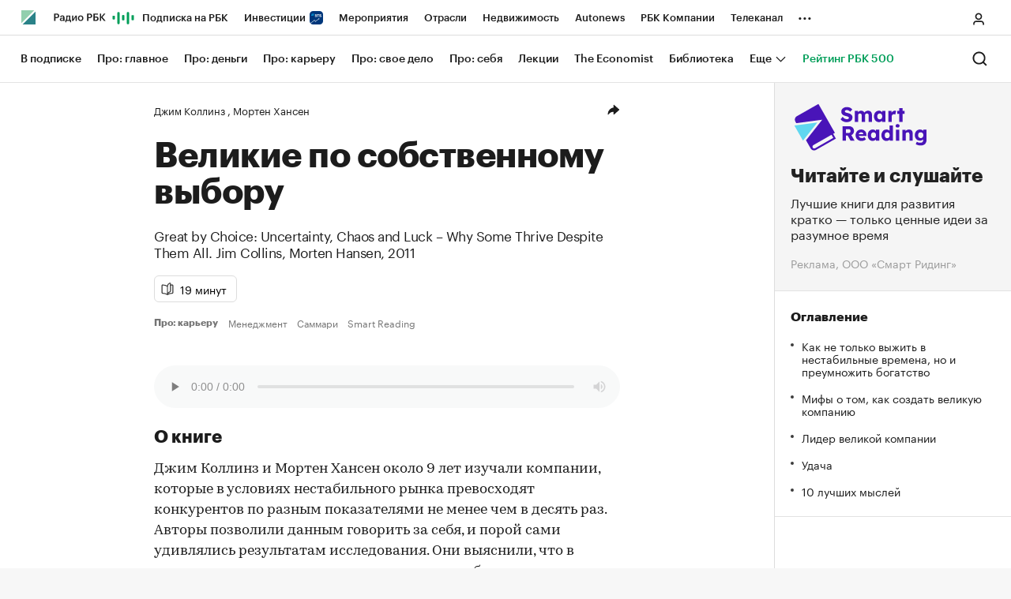

--- FILE ---
content_type: text/html; charset=UTF-8
request_url: https://pro.rbc.ru/books/62988ddb9a7947a254d5b518?utm_source=rbc.ru&utm_medium=inhouse_media&utm_campaign=inarticle_article_body_6&utm_content=62988ddb9a7947a254d5b518&utm_term=10C_noauth
body_size: 16804
content:
<!DOCTYPE html>


<html lang="ru" prefix="og: http://ogp.me/ns#">
<head>
    <meta http-equiv="Content-Type" content="text/html; charset=utf-8">
    <meta http-equiv="X-UA-Compatible" content="IE=edge,chrome=1">
    <meta http-equiv="Cache-Control" content="no-cache">
    <meta name="viewport" content="width=device-width, initial-scale=1.0, user-scalable=no, minimum-scale=1.0, maximum-scale=1.0">
    <meta name="HandheldFriendly" content="True">
    <meta name="format-detection" content="telephone=no">
    <meta name="format-detection" content="address=no">

    
                
    
    

            <title>Великие по собственному выбору :: РБК</title>

<meta name="title" content="Великие по собственному выбору :: РБК"/>
<meta name="description" content="Как не только выжить в нестабильные времена, но и преумножить богатство Экономические кризисы, военные действия, теракты и прочие потрясения прошлых десятилетий сделали нашу жизнь непредсказуемой. - РБК"/>
<meta name="copyright" content="«РосБизнесКонсалтинг»"/>

<meta property="og:title" content="Великие по собственному выбору :: РБК"/>
<meta property="og:type" content="article"/>
<meta property="og:url" content="https://pro.rbc.ru/books/62988ddb9a7947a254d5b518"/>
<meta property="og:image" content="https://s0.rbk.ru/v6_top_pics/media/img/3/35/756775668377353.jpg"/>
<meta property="og:image:secure_url" content="https://s0.rbk.ru/v6_top_pics/media/img/3/35/756775668377353.jpg"/>
<meta property="og:description" content="Как не только выжить в нестабильные времена, но и преумножить богатство Экономические кризисы, военные действия, теракты и прочие потрясения прошлых десятилетий сделали нашу жизнь непредсказуемой. - РБК"/>
<meta property="og:site_name" content="Подписка на РБК"/>
<meta property="og:locale" content="ru_RU"/>

<meta name="twitter:card" content="summary_large_image"/>
<meta name="twitter:site" content="@ru_rbc"/>
<meta name="twitter:creator" content="@ru_rbc"/>
<meta name="twitter:title" content="Великие по собственному выбору — РБК"/>
<meta name="twitter:description" content="Здесь вы не просто получаете новости, а можете разобраться: как так вышло, что это значит и что с этим делать. Вам больше не нужно искать информацию и анализировать ее."/>
<meta name="twitter:image" content="https://s0.rbk.ru/v6_top_pics/media/img/3/35/756775668377353.jpg"/>
<meta name="twitter:image:alt" content="Подписка на РБК работает на вас и экономит ваше время"/>
<meta name="vk:image" content="https://s.rbk.ru/v3_pro_static/current/images/social-vk.png" />

<link rel="canonical" href="https://pro.rbc.ru/books/62988ddb9a7947a254d5b518"/>


<meta http-equiv="Reply-to" content="webmaster@rbc.ru"/>



    
                    
                        
    <script type="application/ld+json">
        {
            "@context": "https://schema.org",
            "@type": "BreadcrumbList",
            "itemListElement": [{
                "@type": "ListItem",
                "position": 1,
                "name": "✅РБК Pro",
                "item": "https://pro.rbc.ru/"
            }, {
                "@type": "ListItem",
                "position": 2,
                "name": "✅Про: карьеру",
                "item": "https://pro.rbc.ru/interest/business"
            }, {
                "@type": "ListItem",
                "position": 3,
                "name": "✅Великие по собственному выбору",
                "item": "https://pro.rbc.ru/books/62988ddb9a7947a254d5b518"
            }]
        }
    </script>
            

<meta property="yandex_recommendations_image" content="https://s0.rbk.ru/v6_top_pics/resized/1200xH/media/img/3/35/756775668377353.jpg"/><meta property="yandex_recommendations_category" content="PRO"/>

                
            <link id="link-favicon" rel="icon" type="image/png" href="//s.rbk.ru/v3_pro_static/common/common-10.11.9/images/favicon.png">
    
            <link rel="apple-touch-icon" sizes="60x60" href="//s.rbk.ru/v3_pro_static/common/common-10.11.9/images/apple-touch-icon-60x60.png">
        <link rel="apple-touch-icon" sizes="76x76" href="//s.rbk.ru/v3_pro_static/common/common-10.11.9/images/apple-touch-icon-76x76.png">
        <link rel="apple-touch-icon" sizes="120x120" href="//s.rbk.ru/v3_pro_static/common/common-10.11.9/images/apple-touch-icon-120x120.png">
        <link rel="apple-touch-icon" sizes="152x152" href="//s.rbk.ru/v3_pro_static/common/common-10.11.9/images/apple-touch-icon-152x152.png">
        <link rel="apple-touch-icon" sizes="180x180" href="//s.rbk.ru/v3_pro_static/common/common-10.11.9/images/apple-touch-icon-180x180.png">
        <link rel="icon" type="image/png" sizes="192x192" href="//s.rbk.ru/v3_pro_static/common/common-10.11.9/images/android-chrome-192x192.png">
        <link rel="icon" type="image/png" sizes="512x512" href="//s.rbk.ru/v3_pro_static/common/common-10.11.9/images/android-chrome-512x512.png">
        <link rel="mask-icon" href="//s.rbk.ru/v3_pro_static/common/common-10.11.9/images/safari-pinned-tab.svg" color="#999999">
        <meta name="msapplication-TileColor" content="#ffffff">
        <meta name="msapplication-TileImage" content="//s.rbk.ru/v3_pro_static/common/common-10.11.9/images/mstile-144x144.png">
        <meta name="msapplication-square70x70logo" content="//s.rbk.ru/v3_pro_static/common/common-10.11.9/images/mstile-70x70.png">
        <meta name="msapplication-square150x150logo" content="//s.rbk.ru/v3_pro_static/common/common-10.11.9/images/mstile-150x150.png">
        <meta name="msapplication-square310x310logo" content="//s.rbk.ru/v3_pro_static/common/common-10.11.9/images/mstile-310x310.png">
        <meta name="msapplication-wide310x150logo" content="//s.rbk.ru/v3_pro_static/common/common-10.11.9/images/mstile-310x150.png">
    
        <link rel="preload" href="//s.rbk.ru/files_static/edd/static/fonts/9/build/_common-fonts.css" media="screen" as="style"/>
    <link rel="stylesheet" href="//s.rbk.ru/files_static/edd/static/fonts/9/build/_common-fonts.css" media="screen"/>
    <link rel="preload" href="//s.rbk.ru/v3_pro_static/pro-3.6.27/styles/build/_common.css" media="screen" as="style"/>
    <link rel="stylesheet" href="//s.rbk.ru/v3_pro_static/pro-3.6.27/styles/build/_common.css" media="screen"/>

                
        <link rel="preload" href="//s.rbk.ru/v3_pro_static/pro-3.6.27/styles/build/_main.css" media="screen" as="style"/>
    <link rel="stylesheet" href="//s.rbk.ru/v3_pro_static/pro-3.6.27/styles/build/_main.css" media="screen"/>

                <link rel="preload" href="//s.rbk.ru/v3_pro_static/common/common-10.11.9/styles/build/pages/_news.css" media="screen" as="style">
    <link rel="stylesheet" href="//s.rbk.ru/v3_pro_static/common/common-10.11.9/styles/build/pages/_news.css"  media="screen">

    <link rel="preload" href="//s.rbk.ru/v3_pro_static/pro-3.6.27/styles/build/pages/_article.css" media="screen" as="style"/>
    <link rel="stylesheet" href="//s.rbk.ru/v3_pro_static/pro-3.6.27/styles/build/pages/_article.css" media="screen"/>

    <link rel="stylesheet" href="//s.rbk.ru/v3_pro_static/pro-3.6.27/styles/build/pages/_books.css" media="screen"/>

            <link rel="preload" href="//s.rbk.ru/v3_pro_static/common/common-10.11.9/scripts/vendor/jquery/jquery-3.5.1.min.js" as="script">
        <script src="//s.rbk.ru/v3_pro_static/common/common-10.11.9/scripts/vendor/jquery/jquery-3.5.1.min.js"></script>
    
    <link rel="preload" href="//s.rbk.ru/v3_pro_static/common/common-10.11.9/scripts/build/_core.js" as="script">
    <script src="//s.rbk.ru/v3_pro_static/common/common-10.11.9/scripts/build/_core.js"></script>

    
    <script>
        RA.version = 10;
        RA.env = ('production' || 'production'); // develop, test, staging, production
        RA.config.set('device.isMobile', false);
        RA.config.set('device.isApp', false);
        RA.config.set('ajax.prefix', '/v3/');
        RA.config.set('layout.mainMenuHeight', 105);
        RA.config.set('layout.toplineHeight', 45);
        RA.config.set('layout.headerHeight', 60);
        RA.config.set('layout.layoutMinBreakpoint', 1260);
        RA.config.set('layout.layoutMinWidth', 980);
        RA.config.set('layout.bottomBannerHeight', 0);
        RA.config.set('layout.billboardHeight', 0);
        RA.config.set('layout.isLogoBW', false);
        RA.config.set('layout.templatePath', 'public');
        RA.config.set('urls.common_static', '//s.rbk.ru/v3_pro_static/common/common-10.11.9/');
        RA.config.set('urls.static', '//s.rbk.ru/v3_pro_static/pro-3.6.27/');
        RA.config.set('urls.image', 'https://s.rbk.ru/v3_pro_static/current/images/');
        RA.config.set('domain', '.rbc.ru');
        RA.config.set('domainAuth', 'https://auth.rbc.ru');
        RA.config.set('domainApigw', 'https://apigw.rbc.ru');
        RA.config.set('pro.cookie', '');
        RA.config.set('video.off', false);
        RA.config.set('paywall.user.logined', false);
        RA.config.set('paywall.user.paid', false);
        RA.config.set('mainPage', false);
        RA.config.set('showBanners', false);
        RA.config.set('noVideo', false);
        RA.config.set('disableThirdPartyScripts', false);
        RA.config.set('split', 'Z');
        RA.config.set('yandexCaptchaKey', '');
		RA.config.set('proProjectUrl', 'https://pro.rbc.ru');
    </script>

                <script>
        RA.config.set('newslist', null);
        RA.config.set('newsTypeList', null);
            </script>

        <script>
        window.PopMechanic = { watchLocation: false }
    </script>


            <script>
            let pageData = {
                'section': 'rbcpro-lib',
                'materialType': 'book',
                'when': '',
                'openRegistration': !!'',
                'isRestricted': '1',
            }

            let morePlaceholderData = {
                'section': 'rbcpro-lib',
                'id': '62988ddb9a7947a254d5b518',
                'channelNick': 'management'
            }

            RA.config.set('placeholderPageData', pageData);
            RA.config.set('morePlaceholderData', morePlaceholderData);
            RA.config.set('hasPdfDownload', 0)
        </script>
    
    <script>
        if (!window.infoServiceConfig) {
            window.infoServiceConfig = {};
        }

        window.infoServiceConfig.disabledSlidePositionChange = true;
    </script>
    
    
    
                
    <script>
        RA.config.set('project', 'rbcpro');
        RA.config.set('pro.apiUrl', '/api');
        RA.config.set('paywall.user.paidpro', false);
        RA.config.set('abtest', 'D'.toUpperCase());
                RA.config.set('branding.hide', true);
        RA.config.set('domainPro', location.origin);
        RA.config.set('domainRbcId', 'https://id.rbc.ru');
        RA.config.set('outsideUser', false);
    </script>

    <script>
        mindbox = window.mindbox || function() { mindbox.queue.push(arguments); };
        mindbox.queue = mindbox.queue || [];
    </script>
    <script src="https://api.mindbox.ru/scripts/v1/tracker.modern.js" async></script>
    
        </head>
<body
                data-rm-document-type="book"
        data-page="news"
    class="news news-books  l-no-banners"
>

        <noscript>
        <style>
            :root {
                --auto-if-no-script: auto;
                --none-if-no-script: none;
                --block-if-no-script: block;
                --zero-if-no-script: 0;
                --one-if-no-script: 1;
            }
        </style>
    </noscript>

        <span class="g-mobile-detector g-mobile"></span>
    <span class="g-tablet-detector g-tablet"></span>
    <span class="g-desktop-small-detector g-desktop-small"></span>
    <span class="g-desktop-detector g-desktop"></span>

    
        <div id="js_ra_notifications" class="ra-notifications-pro"></div>

                                        <header class="topline__wrapper js-topline-wrapper">
                    <div class="topline l-window js-topline js-filter-lock-block">
                            <div class="topline__inner l-row js-topline"><div class="topline__left js-topline-left"><a class="topline__logo-block" href="https://www.rbc.ru/"><span class="topline__logo"></span></a><div class="topline__label">ПОДПИСКА НА&nbsp;РБК</div>		
                                                                                <div
                class="
                    doodle doodle_desktop
                    
                     js-doodle
                     js-yandex-counter"
                data-rm-data-element='{"projectNick":"rbcpro","documentType":null,"documentId":null,"index":null,"href":"https:\/\/www.rbc.ru\/story\/68822f889a79475439ba67bb?from=topline","image":true,"text":null}'
                data-rm-data-block='{"formatType":"","formatSize":"","publisherNick":"topline"}'
                                    data-yandex-show="doodle_show"
                                >
                <a class="
                    doodle__link js-doodle-link
                     js-yandex-counter"
                                            href="https://www.rbc.ru/story/68822f889a79475439ba67bb?from=topline"
                        target="_blank"
                                                    data-yandex-name="doodle_click"
                                                                >
                    <img src="https://s0.rbk.ru/v6_top_pics/media/img/7/46/347570950979467.svg" alt="">
                </a>
                <div class="doodle__over-link"></div>
            </div>
            <div class="topline__projects-wrap js-topline-first"><nav class="topline__items-container js-topline-dropdown-container"><ul class="topline__projects"><li class="topline__item-block js-topline-item"><a href="https://pro.rbc.ru/?from=topline_main" class="topline__item js-yandex-counter" data-yandex-name="from_topline" data-yandex-params='{url: "https://pro.rbc.ru/?from=topline_main"}'>
            Подписка на РБК
                    </a></li><li class="topline__item-block js-topline-item"><a href="https://www.rbc.ru/quote?utm_source=topline" class="topline__item js-yandex-counter" data-yandex-name="from_topline" data-yandex-params='{url: "https://www.rbc.ru/quote?utm_source=topline"}'>
            Инвестиции
                            <span class="topline__item__image-block"><img src="https://s0.rbk.ru/v6_top_pics/media/img/5/64/347271065287645.svg" class="topline__item__image" alt="" loading="lazy" decoding="async"/></span></a></li><li class="topline__item-block js-topline-item"><a href="https://events.rbc.ru/?utm_source=topline" class="topline__item js-yandex-counter" data-yandex-name="from_topline" data-yandex-params='{url: "https://events.rbc.ru/?utm_source=topline"}'>
            Мероприятия
                    </a></li><li class="topline__item-block js-topline-item"><a href="https://www.rbc.ru/industries?utm_source=topline" class="topline__item js-yandex-counter" data-yandex-name="from_topline" data-yandex-params='{url: "https://www.rbc.ru/industries?utm_source=topline"}'>
            Отрасли
                    </a></li><li class="topline__item-block js-topline-item"><a href="https://realty.rbc.ru/?utm_source=topline" class="topline__item js-yandex-counter" data-yandex-name="from_topline" data-yandex-params='{url: "https://realty.rbc.ru/?utm_source=topline"}'>
            Недвижимость
                    </a></li><li class="topline__item-block js-topline-item"><a href="https://www.autonews.ru/?utm_source=topline" class="topline__item js-yandex-counter" data-yandex-name="from_topline" data-yandex-params='{url: "https://www.autonews.ru/?utm_source=topline"}'>
            Autonews
                    </a></li><li class="topline__item-block js-topline-item"><a href="https://companies.rbc.ru/?utm_source=topline" class="topline__item js-yandex-counter" data-yandex-name="from_topline" data-yandex-params='{url: "https://companies.rbc.ru/?utm_source=topline"}'>
            РБК Компании
                    </a></li><li class="topline__item-block js-topline-item"><a href="https://tv.rbc.ru/?utm_source=topline" class="topline__item js-yandex-counter" data-yandex-name="from_topline" data-yandex-params='{url: "https://tv.rbc.ru/?utm_source=topline"}'>
            Телеканал
                    </a></li><li class="topline__item-block js-topline-item"><a href="https://www.rbc.ru/wine?utm_source=rbc&amp;utm_medium=menu" class="topline__item js-yandex-counter" data-yandex-name="from_topline" data-yandex-params='{url: "https://www.rbc.ru/wine?utm_source=rbc&amp;utm_medium=menu"}'>
            РБК Вино
                    </a></li><li class="topline__item-block js-topline-item"><a href="https://sportrbc.ru/?utm_source=topline" class="topline__item js-yandex-counter" data-yandex-name="from_topline" data-yandex-params='{url: "https://sportrbc.ru/?utm_source=topline"}'>
            Спорт
                    </a></li><li class="topline__item-block js-topline-item"><a href="https://www.rbc.ru/life?utm_source=topline" class="topline__item js-yandex-counter" data-yandex-name="from_topline" data-yandex-params='{url: "https://www.rbc.ru/life?utm_source=topline"}'>
            РБК Life
                    </a></li><li class="topline__item-block js-topline-item"><a href="https://trends.rbc.ru/trends/?utm_source=topline" class="topline__item js-yandex-counter" data-yandex-name="from_topline" data-yandex-params='{url: "https://trends.rbc.ru/trends/?utm_source=topline"}'>
            Тренды
                    </a></li><li class="topline__item-block js-topline-item"><a href="https://visionaries.rbc.ru/?utm_source=rbc_topline" class="topline__item js-yandex-counter" data-yandex-name="from_topline" data-yandex-params='{url: "https://visionaries.rbc.ru/?utm_source=rbc_topline"}'>
            Визионеры
                    </a></li><li class="topline__item-block js-topline-item"><a href="https://www.rbc.ru/national" class="topline__item js-yandex-counter" data-yandex-name="from_topline" data-yandex-params='{url: "https://www.rbc.ru/national"}'>
            Национальные проекты
                    </a></li><li class="topline__item-block js-topline-item"><a href="https://www.rbc.ru/gorod/?utm_source=topline" class="topline__item js-yandex-counter" data-yandex-name="from_topline" data-yandex-params='{url: "https://www.rbc.ru/gorod/?utm_source=topline"}'>
            Город
                    </a></li><li class="topline__item-block js-topline-item"><a href="https://style.rbc.ru/?utm_source=topline" class="topline__item js-yandex-counter" data-yandex-name="from_topline" data-yandex-params='{url: "https://style.rbc.ru/?utm_source=topline"}'>
            Стиль
                    </a></li><li class="topline__item-block js-topline-item"><a href="https://www.rbc.ru/crypto/?utm_source=topline" class="topline__item js-yandex-counter" data-yandex-name="from_topline" data-yandex-params='{url: "https://www.rbc.ru/crypto/?utm_source=topline"}'>
            Крипто
                    </a></li><li class="topline__item-block js-topline-item"><a href="https://plus.rbc.ru/?utm_source=topline" class="topline__item js-yandex-counter" data-yandex-name="from_topline" data-yandex-params='{url: "https://plus.rbc.ru/?utm_source=topline"}'>
            РБК+
                    </a></li><li class="topline__item-block js-topline-item"><a href="https://www.rbc.ru/dc/?utm_source=topline" class="topline__item js-yandex-counter" data-yandex-name="from_topline" data-yandex-params='{url: "https://www.rbc.ru/dc/?utm_source=topline"}'>
            Дискуссионный клуб
                    </a></li><li class="topline__item-block js-topline-item"><a href="https://marketing.rbc.ru/?utm_source=topline" class="topline__item js-yandex-counter" data-yandex-name="from_topline" data-yandex-params='{url: "https://marketing.rbc.ru/?utm_source=topline"}'>
            Исследования
                    </a></li><li class="topline__item-block js-topline-item"><a href="https://ratings.ru/?utm_source=topline" class="topline__item js-yandex-counter" data-yandex-name="from_topline" data-yandex-params='{url: "https://ratings.ru/?utm_source=topline"}'>
            Кредитные рейтинги
                    </a></li><li class="topline__item-block js-topline-item"><a href="https://biztorg.ru/?utm_source=topline" class="topline__item js-yandex-counter" data-yandex-name="from_topline" data-yandex-params='{url: "https://biztorg.ru/?utm_source=topline"}'>
            Франшизы
                    </a></li><li class="topline__item-block js-topline-item"><a href="https://www.rbc.ru/newspaper/?utm_source=topline" class="topline__item js-yandex-counter" data-yandex-name="from_topline" data-yandex-params='{url: "https://www.rbc.ru/newspaper/?utm_source=topline"}'>
            Газета
                    </a></li><li class="topline__item-block js-topline-item"><a href="https://spbspecials.rbc.ru/?utm_source=topline" class="topline__item js-yandex-counter" data-yandex-name="from_topline" data-yandex-params='{url: "https://spbspecials.rbc.ru/?utm_source=topline"}'>
            Спецпроекты СПб
                    </a></li><li class="topline__item-block js-topline-item"><a href="https://spb-bc.rbc.ru/?utm_source=topline" class="topline__item js-yandex-counter" data-yandex-name="from_topline" data-yandex-params='{url: "https://spb-bc.rbc.ru/?utm_source=topline"}'>
            Конференции СПб
                    </a></li><li class="topline__item-block js-topline-item"><a href="https://specialists.ru/?utm_source=topline" class="topline__item js-yandex-counter" data-yandex-name="from_topline" data-yandex-params='{url: "https://specialists.ru/?utm_source=topline"}'>
            Спецпроекты
                    </a></li><li class="topline__item-block js-topline-item"><a href="https://corp.rescore.online/?utm_source=topline" class="topline__item js-yandex-counter" data-yandex-name="from_topline" data-yandex-params='{url: "https://corp.rescore.online/?utm_source=topline"}'>
            Проверка контрагентов
                    </a></li><li class="topline__item-block js-topline-item"><a href="https://esg-index.rbc.ru/" class="topline__item js-yandex-counter" data-yandex-name="from_topline" data-yandex-params='{url: "https://esg-index.rbc.ru/"}'>
            ESG-индекс
                    </a></li><li class="topline__item-block js-topline-item"><a href="https://www.rbc.ru/politics/?utm_source=topline" class="topline__item js-yandex-counter" data-yandex-name="from_topline" data-yandex-params='{url: "https://www.rbc.ru/politics/?utm_source=topline"}'>
            Политика
                    </a></li><li class="topline__item-block js-topline-item"><a href="https://www.rbc.ru/economics/?utm_source=topline" class="topline__item js-yandex-counter" data-yandex-name="from_topline" data-yandex-params='{url: "https://www.rbc.ru/economics/?utm_source=topline"}'>
            Экономика
                    </a></li><li class="topline__item-block js-topline-item"><a href="https://www.rbc.ru/business/?utm_source=topline" class="topline__item js-yandex-counter" data-yandex-name="from_topline" data-yandex-params='{url: "https://www.rbc.ru/business/?utm_source=topline"}'>
            Бизнес
                    </a></li><li class="topline__item-block js-topline-item"><a href="https://www.rbc.ru/technology_and_media/?utm_source=topline" class="topline__item js-yandex-counter" data-yandex-name="from_topline" data-yandex-params='{url: "https://www.rbc.ru/technology_and_media/?utm_source=topline"}'>
            Технологии и медиа
                    </a></li><li class="topline__item-block js-topline-item"><a href="https://www.rbc.ru/finances/?utm_source=topline" class="topline__item js-yandex-counter" data-yandex-name="from_topline" data-yandex-params='{url: "https://www.rbc.ru/finances/?utm_source=topline"}'>
            Финансы
                    </a></li><li class="topline__item-block js-topline-item"><a href="https://cash.rbc.ru/?utm_source=topline" class="topline__item js-yandex-counter" data-yandex-name="from_topline" data-yandex-params='{url: "https://cash.rbc.ru/?utm_source=topline"}'>
            Рынок наличной валюты
                    </a></li></ul></nav><nav class="topline__more"><ul class="topline__item__wrap"></ul><div class="topline__dropdown"><a href="" class="topline__dropdown__handle js-topline-dropdown">
                            ...
                        </a><div class="topline__dropdown__list js-topline-dropdown-list"><ul class="topline__dropdown__list__inner js-topline-dropdown-list-inner"></ul></div></div></nav></div></div><div class="topline__right"><a href="/search" class="topline__search__menu"><span class="topline__search__menu__link"></span></a><div class="topline__auth-pro js-topline-profile-container"><a href="#" class="topline__auth-pro__link js-topline-profile-link"></a><div class="topline__auth-pro__profile"><div class="topline__auth-pro__profile__inner active"><div class="topline__auth-pro__profile__menu"><div class="topline__auth-pro__profile__menu__item"><a
		                                href="/app/login?from=login_toplinepro"
		                                class="topline__auth-pro__profile__menu__link _icon _icon-login js-pro-auth-link js-yandex-counter "
		                                rel="nofollow"
		                                data-yandex-name="rbc_id_open_form_click"
		                                data-yandex-params='{form_type: "login_form", project: "rbcpro", place: "header" }'
                                >
	                                Войти
                                </a></div><div class="topline__auth-pro__profile__menu__item"><a href="/app/register?from=registration_toplinepro&amp;point_of_registration=menu" class="topline__auth-pro__profile__menu__link _icon _icon-register js-pro-auth-link " rel="nofollow">Создать аккаунт</a></div><div class="topline__auth-pro__profile__wrap topline__auth-pro__profile__wrap_inverse"><div class="topline__auth-pro__profile__menu__item"><a href="/corporate?from=topline_profile" class="topline__auth-pro__profile__menu__link _icon _icon-corp">Корпоративная подписка</a></div><div class="topline__auth-pro__profile__menu__item"><a href="/offers?from=topline_profile" class="topline__auth-pro__profile__menu__link _icon _icon-promo">Активировать сертификат</a></div><div class="topline__auth-pro__profile__menu__item"><a href="/gift?from=topline_profile" class="topline__auth-pro__profile__menu__link _icon _icon-gift">Подарить подписку</a></div></div><div class="topline__auth-pro__profile__wrap topline__auth-pro__profile__wrap_inverse"><div class="topline__auth-pro__profile__menu__item"><a href="/feedback?from=topline_profile" class="topline__auth-pro__profile__menu__link _icon _icon-feedback">Написать в поддержку</a></div></div></div></div></div></div><div class="topline__menu"><div class="topline__menu__open js-header-menu-show js-header-burger-open js-yandex-counter" data-yandex-name="click_hamburger"><span></span><span></span><span></span></div><div class="topline__menu__close js-header-menu-close js-header-burger-close"><span></span><span></span></div></div></div></div>
                    </div>
                </header>
                        
                
    
            <div class="l-window l-window-overflow-mob">
                                                        
 
<div class="header-wrapper">
    <div class="header js-main-header">
        <div class="header__inner">
            <div class="header__left js-header">
                <a
                    href="https://pro.rbc.ru?from=topline"
                    class="header__section-link header__section-link_first rm-header-click"
                    data-rm-href="https://pro.rbc.ru"
                    data-rm-title="В подписке"
                    data-rm-block="topline"
                >
                    <span class="header__section-link__text">В подписке</span>
                </a>
                                                <a
                    href="https://pro.rbc.ru/interest/main?from=topline"
                    class="header__section-link rm-header-click"
                    data-rm-href="https://pro.rbc.ru/interest/main"
                    data-rm-title="Про: главное"
                    data-rm-block="topline"
                >
                    <span class="header__section-link__text">Про: главное</span>
                </a>
                            <a
                    href="https://pro.rbc.ru/interest/investments?from=topline"
                    class="header__section-link rm-header-click"
                    data-rm-href="https://pro.rbc.ru/interest/investments"
                    data-rm-title="Про: деньги"
                    data-rm-block="topline"
                >
                    <span class="header__section-link__text">Про: деньги</span>
                </a>
                            <a
                    href="https://pro.rbc.ru/interest/business?from=topline"
                    class="header__section-link rm-header-click"
                    data-rm-href="https://pro.rbc.ru/interest/business"
                    data-rm-title="Про: карьеру"
                    data-rm-block="topline"
                >
                    <span class="header__section-link__text">Про: карьеру</span>
                </a>
                            <a
                    href="https://pro.rbc.ru/interest/entrepreneurship?from=topline"
                    class="header__section-link rm-header-click"
                    data-rm-href="https://pro.rbc.ru/interest/entrepreneurship"
                    data-rm-title="Про: свое дело"
                    data-rm-block="topline"
                >
                    <span class="header__section-link__text">Про: свое дело</span>
                </a>
                            <a
                    href="https://pro.rbc.ru/interest/selfdevelopment?from=topline"
                    class="header__section-link rm-header-click"
                    data-rm-href="https://pro.rbc.ru/interest/selfdevelopment"
                    data-rm-title="Про: себя"
                    data-rm-block="topline"
                >
                    <span class="header__section-link__text">Про: себя</span>
                </a>
                                        <div class="header__extra js-header-extra">
                    <div class="header__extra__inner">
                                                    <a
                                href="https://pro.rbc.ru/tags/lecture?from=topline"                                 class="header__section-link header__extra__link rm-header-click js-header-extra-link"
                                data-rm-href="https://pro.rbc.ru/tags/lecture?from=topline"
                                data-rm-title="Лекции"
                                data-rm-block="topline"
                            >
                                <span class="header__section-link__text">
                                    Лекции
                                </span>
                            </a>
                                                    <a
                                href="https://pro.rbc.ru/tags/?tag=The%20Economist&amp;from=topline"                                 class="header__section-link header__extra__link rm-header-click js-header-extra-link"
                                data-rm-href="https://pro.rbc.ru/tags/?tag=The%20Economist&amp;from=topline"
                                data-rm-title="The Economist"
                                data-rm-block="topline"
                            >
                                <span class="header__section-link__text">
                                    The Economist
                                </span>
                            </a>
                                                    <a
                                href="https://pro.rbc.ru/books?from=topline"                                 class="header__section-link header__extra__link rm-header-click js-header-extra-link"
                                data-rm-href="https://pro.rbc.ru/books?from=topline"
                                data-rm-title="Библиотека"
                                data-rm-block="topline"
                            >
                                <span class="header__section-link__text">
                                    Библиотека
                                </span>
                            </a>
                                            </div>
                </div>
                        <span class="header__section-link js-header-menu-toggle">
                <span class="header__section-link__text">Еще</span>
                <span class="header__section-link__arrow-icon"></span>
            </span>
                            
                                    <a
                        href="https://pro.rbc.ru/rbc500?from=topline_promo"
                        class="header__section-link header__promo-link active js-header-adv-link rm-header-click"
                        data-link-type="marketing"                         data-rm-href="https://pro.rbc.ru/rbc500"
                        data-rm-title="Рейтинг РБК 500"
                        data-rm-block="topline"
                    >
                        
                        <span class="header__section-link__text">
                            <div class=green>Рейтинг РБК 500</div>
                                                    </span>

                                            </a>
                                    </div>
        <div class="header__right">
                            <div class="header__right-menu">
                                                            <a href="/search?from=topline" class="header__right-menu__item">
                        <span class="header__right-menu__text header__right-menu__text_search"></span>
                    </a>
                </div>
                            </div>
        </div>
    </div>

    
<div
    class="header-menu js-header-menu"
    style="--toplineVariable: 0px;"
>
    <button
        class="header-menu__close js-header-menu-close"
    >
        <svg width="28" height="28" viewBox="0 0 28 28" fill="none" xmlns="http://www.w3.org/2000/svg">
            <path fill-rule="evenodd" clip-rule="evenodd" d="M13.9993 15.2368L6.45082 22.7853L5.21338 21.5479L12.7619 13.9994L5.21338 6.45086L6.45082 5.21342L13.9993 12.7619L21.5479 5.21342L22.7853 6.45086L15.2368 13.9994L22.7853 21.5479L21.5479 22.7853L13.9993 15.2368Z" fill="#1C1C1C" />
        </svg>
    </button>

    <div class="header-menu__inner">
        <div class="header-menu__header">
            
<ul
    class="header-menu-service-links header-menu__header-service-links"
>
                            <li>
            <a
                href="https://pro.rbc.ru/corporate?from=topline"
                class="rm-header-click"
                data-rm-href="https://pro.rbc.ru/corporate"
                data-rm-title="Корпоративная подписка"
                data-rm-block="topline-inner"
            >
                Корпоративная подписка
            </a>
        </li>
                            <li>
            <a
                href="https://pro.rbc.ru/offers?from=topline_promocodeinput_active"
                class="rm-header-click"
                data-rm-href="https://pro.rbc.ru/offers"
                data-rm-title="Активация промокодов"
                data-rm-block="topline-inner"
            >
                Активация промокодов
            </a>
        </li>
                            <li>
            <a
                href="https://pro.rbc.ru/offers?from=topline_promocodeinput_active"
                class="rm-header-click"
                data-rm-href="https://pro.rbc.ru/offers"
                data-rm-title="Активация сертификатов"
                data-rm-block="topline-inner"
            >
                Активация сертификатов
            </a>
        </li>
                            <li>
            <a
                href="https://pro.rbc.ru/offers?from=topline"
                class="rm-header-click"
                data-rm-href="https://pro.rbc.ru/offers"
                data-rm-title="Оформить подписку"
                data-rm-block="topline-inner"
            >
                Оформить подписку
            </a>
        </li>
                            <li>
            <a
                href="https://pro.rbc.ru/feedback?from=topline"
                class="rm-header-click"
                data-rm-href="https://pro.rbc.ru/feedback"
                data-rm-title="Написать в поддержку"
                data-rm-block="topline-inner"
            >
                Написать в поддержку
            </a>
        </li>
                            <li>
            <a
                href="https://pro.rbc.ru/about?from=topline"
                class="rm-header-click"
                data-rm-href="https://pro.rbc.ru/about"
                data-rm-title="Вопросы и ответы"
                data-rm-block="topline-inner"
            >
                Вопросы и ответы
            </a>
        </li>
    </ul>
        </div>

        <div class="header-menu__sections">
            <div class="header-menu__links-section js-header-menu-links-section">
                <div class="custom-scroll__wrapper js-scrollable">
                    <div class="custom-scroll__inner js-scrollable-content">
                        <div class="header-menu__links-section-columns">
                            <div class="header-menu__links-section-column">
                                <div class="header-menu-user-actions header-menu__user-actions">
    <div class="header-menu-user-actions__links">
        <a
            href="/app/login?from=topline"
            class="header-menu-user-actions__link js-pro-auth-link js-yandex-counter"
            data-yandex-name="rbc_id_open_form_click"
            data-yandex-params='{form_type: "login_form", project: "rbcpro", place: "burger" }'
        >
            <div class="header-menu-user-actions__link-icon">
                <svg width="25" height="25" viewBox="0 0 25 25" fill="none" xmlns="http://www.w3.org/2000/svg">
                    <path fill-rule="evenodd" clip-rule="evenodd" d="M4.08301 12.5C4.08301 7.94365 7.77666 4.25 12.333 4.25C16.8894 4.25 20.583 7.94365 20.583 12.5C20.583 14.7774 19.6602 16.8393 18.1681 18.3321C16.5938 17.0348 14.5575 16.25 12.3329 16.25C10.1086 16.25 8.07248 17.0347 6.49815 18.3324C5.00591 16.8395 4.08301 14.7775 4.08301 12.5ZM7.67703 19.3116C9.00218 20.2191 10.6056 20.75 12.333 20.75C14.0605 20.75 15.664 20.219 16.9892 19.3114C15.7091 18.3356 14.0942 17.75 12.3329 17.75C10.5717 17.75 8.95705 18.3355 7.67703 19.3116ZM12.333 2.75C6.94823 2.75 2.58301 7.11522 2.58301 12.5C2.58301 17.8848 6.94823 22.25 12.333 22.25C17.7178 22.25 22.083 17.8848 22.083 12.5C22.083 7.11522 17.7178 2.75 12.333 2.75ZM14.2774 9.05545C13.2035 7.98152 11.4623 7.98152 10.3883 9.05545C9.31438 10.1294 9.31438 11.8706 10.3883 12.9445C11.4623 14.0185 13.2035 14.0185 14.2774 12.9445C15.3513 11.8706 15.3513 10.1294 14.2774 9.05545ZM9.32766 7.99479C10.9874 6.33507 13.6783 6.33507 15.3381 7.99479C16.9978 9.65452 16.9978 12.3455 15.3381 14.0052C13.6783 15.6649 10.9874 15.6649 9.32766 14.0052C7.66793 12.3455 7.66793 9.65452 9.32766 7.99479Z" fill="#1C1C1C"/>
                </svg>
            </div>
        </a>
        <a
            href="/favorites?from=topline"
            class="header-menu-user-actions__link"
        >
            <div class="header-menu-user-actions__link-icon">
                <svg width="24" height="25" viewBox="0 0 24 25" fill="none" xmlns="http://www.w3.org/2000/svg">
                    <path fill-rule="evenodd" clip-rule="evenodd" d="M4.25 5.50001C4.25 4.53351 5.0335 3.75 6 3.75H18C18.9665 3.75 19.75 4.5335 19.75 5.5V21.5C19.75 21.7809 19.593 22.0383 19.3432 22.1669C19.0934 22.2954 18.7927 22.2736 18.5641 22.1103L12 17.4217L5.43598 22.1103C5.20737 22.2736 4.90667 22.2954 4.65686 22.1669C4.40706 22.0383 4.25005 21.7809 4.25005 21.5L4.25 5.50001ZM6 5.25C5.86193 5.25 5.75 5.36193 5.75 5.5L5.75004 20.0426L11.5641 15.8897C11.8248 15.7034 12.1752 15.7034 12.4359 15.8897L18.25 20.0426V5.5C18.25 5.36193 18.1381 5.25 18 5.25H6Z" fill="#1C1C1C"/>
                </svg>
            </div>
        </a>
        <a
            href="/search?from=topline"
            class="header-menu-user-actions__link"
        >
            <div class="header-menu-user-actions__link-icon">
                <svg width="25" height="25" viewBox="0 0 25 25" fill="none" xmlns="http://www.w3.org/2000/svg">
                    <path fill-rule="evenodd" clip-rule="evenodd" d="M4.91602 11.4999C4.91602 7.77196 7.93809 4.74988 11.666 4.74988C15.3939 4.74988 18.416 7.77196 18.416 11.4999C18.416 15.2278 15.3939 18.2499 11.666 18.2499C7.93809 18.2499 4.91602 15.2278 4.91602 11.4999ZM11.666 3.24988C7.10967 3.24988 3.41602 6.94353 3.41602 11.4999C3.41602 16.0562 7.10967 19.7499 11.666 19.7499C13.6741 19.7499 15.5147 19.0324 16.9453 17.8398L20.9257 21.8202L21.9863 20.7595L18.006 16.7792C19.1985 15.3485 19.916 13.508 19.916 11.4999C19.916 6.94353 16.2224 3.24988 11.666 3.24988Z" fill="#1C1C1C"/>
                </svg>
            </div>
        </a>
    </div>

    </div>

                                
<ul class="header-menu-section-links header-menu__section-links">
            <li>
            <a
                href="https://pro.rbc.ru/interest/main?from=topline"
                class="header-menu-section-links__link rm-header-click"
                data-rm-href="https://pro.rbc.ru/interest/main"
                data-rm-title="Про: главное"
                data-rm-block="topline"
            >
                <span class="header-menu-section-links__link-text">Про: главное</span>
            </a>
        </li>
            <li>
            <a
                href="https://pro.rbc.ru/interest/investments?from=topline"
                class="header-menu-section-links__link rm-header-click"
                data-rm-href="https://pro.rbc.ru/interest/investments"
                data-rm-title="Про: деньги"
                data-rm-block="topline"
            >
                <span class="header-menu-section-links__link-text">Про: деньги</span>
            </a>
        </li>
            <li>
            <a
                href="https://pro.rbc.ru/interest/business?from=topline"
                class="header-menu-section-links__link rm-header-click"
                data-rm-href="https://pro.rbc.ru/interest/business"
                data-rm-title="Про: карьеру"
                data-rm-block="topline"
            >
                <span class="header-menu-section-links__link-text">Про: карьеру</span>
            </a>
        </li>
            <li>
            <a
                href="https://pro.rbc.ru/interest/entrepreneurship?from=topline"
                class="header-menu-section-links__link rm-header-click"
                data-rm-href="https://pro.rbc.ru/interest/entrepreneurship"
                data-rm-title="Про: свое дело"
                data-rm-block="topline"
            >
                <span class="header-menu-section-links__link-text">Про: свое дело</span>
            </a>
        </li>
            <li>
            <a
                href="https://pro.rbc.ru/interest/selfdevelopment?from=topline"
                class="header-menu-section-links__link rm-header-click"
                data-rm-href="https://pro.rbc.ru/interest/selfdevelopment"
                data-rm-title="Про: себя"
                data-rm-block="topline"
            >
                <span class="header-menu-section-links__link-text">Про: себя</span>
            </a>
        </li>
    </ul>

                                
<div
    class="header-menu-block-links header-menu__block-links header-menu__block-links_materials"
>
    <div class="header-menu-block-links__title"></div>
    <ul>
                    <li>
                                    <span
                        class="header-menu-block-links__link js-header-menu-special-block-link rm-header-click"
                        data-nick="menu_tags"
                        data-title="Интересы"
                        data-rm-href="isTab"
                        data-rm-title="Интересы"
                        data-rm-block="topline-inner"
                    >
                        <span class="header-menu-block-links__link-text">Интересы</span>
                        <span class="header-menu-block-links__link-arrow">
                             <svg width="16" height="16" viewBox="0 0 16 16" fill="none" xmlns="http://www.w3.org/2000/svg">
                                <path fill-rule="evenodd" clip-rule="evenodd" d="M10.0573 8.01638L4.53109 2.47049L5.47557 1.52936L11.4722 7.54736C11.7321 7.80812 11.7314 8.23013 11.4707 8.49004L5.47069 14.472L4.5293 13.5278L10.0573 8.01638Z" fill="#1C1C1C"/>
                            </svg>
                        </span>
                    </span>
                            </li>
                    <li>
                                    <a
                        class="header-menu-block-links__link js-header-menu-block-link rm-header-click"
                        href="https://pro.rbc.ru/tags/lecture?from=topline"
                        data-rm-href="https://pro.rbc.ru/tags/lecture"
                        data-rm-title="Лекции профессоров MBA"
                        data-rm-block="topline-inner"
                    >
                        <span class="header-menu-block-links__link-text">Лекции профессоров MBA</span>
                    </a>
                            </li>
                    <li>
                                    <a
                        class="header-menu-block-links__link js-header-menu-block-link rm-header-click"
                        href="https://pro.rbc.ru/books?from=topline"
                        data-rm-href="https://pro.rbc.ru/books"
                        data-rm-title="Библиотека"
                        data-rm-block="topline-inner"
                    >
                        <span class="header-menu-block-links__link-text">Библиотека</span>
                    </a>
                            </li>
                    <li>
                                    <span
                        class="header-menu-block-links__link js-header-menu-special-block-link rm-header-click"
                        data-nick="menu_partners"
                        data-title="Источники"
                        data-rm-href="isTab"
                        data-rm-title="Источники"
                        data-rm-block="topline-inner"
                    >
                        <span class="header-menu-block-links__link-text">Источники</span>
                        <span class="header-menu-block-links__link-arrow">
                             <svg width="16" height="16" viewBox="0 0 16 16" fill="none" xmlns="http://www.w3.org/2000/svg">
                                <path fill-rule="evenodd" clip-rule="evenodd" d="M10.0573 8.01638L4.53109 2.47049L5.47557 1.52936L11.4722 7.54736C11.7321 7.80812 11.7314 8.23013 11.4707 8.49004L5.47069 14.472L4.5293 13.5278L10.0573 8.01638Z" fill="#1C1C1C"/>
                            </svg>
                        </span>
                    </span>
                            </li>
                    <li>
                                    <span
                        class="header-menu-block-links__link js-header-menu-special-block-link rm-header-click"
                        data-nick="menu_formats"
                        data-title="Форматы"
                        data-rm-href="isTab"
                        data-rm-title="Форматы"
                        data-rm-block="topline-inner"
                    >
                        <span class="header-menu-block-links__link-text">Форматы</span>
                        <span class="header-menu-block-links__link-arrow">
                             <svg width="16" height="16" viewBox="0 0 16 16" fill="none" xmlns="http://www.w3.org/2000/svg">
                                <path fill-rule="evenodd" clip-rule="evenodd" d="M10.0573 8.01638L4.53109 2.47049L5.47557 1.52936L11.4722 7.54736C11.7321 7.80812 11.7314 8.23013 11.4707 8.49004L5.47069 14.472L4.5293 13.5278L10.0573 8.01638Z" fill="#1C1C1C"/>
                            </svg>
                        </span>
                    </span>
                            </li>
            </ul>
</div>

                                                            </div>
                            <div class="header-menu__links-section-column">
                                
<div
    class="header-menu-block-links header-menu__block-links header-menu__block-links_others"
>
    <div class="header-menu-block-links__title">Вам понравится</div>
    <ul>
                    <li>
                                    <a
                        class="header-menu-block-links__link js-header-menu-block-link rm-header-click"
                        href="https://pro.rbc.ru/gift?from=topline"
                        data-rm-href="https://pro.rbc.ru/gift"
                        data-rm-title="Подписка в подарок"
                        data-rm-block="topline-inner"
                    >
                        <span class="header-menu-block-links__link-text">Подписка в подарок</span>
                    </a>
                            </li>
                    <li>
                                    <span
                        class="header-menu-block-links__link js-header-menu-special-block-link rm-header-click"
                        data-nick="menu_intensive"
                        data-title="Интенсивы"
                        data-rm-href="isTab"
                        data-rm-title="Интенсивы"
                        data-rm-block="topline-inner"
                    >
                        <span class="header-menu-block-links__link-text js-new-intensive-notification">Интенсивы</span>
                        <span class="header-menu-block-links__link-arrow">
                             <svg width="16" height="16" viewBox="0 0 16 16" fill="none" xmlns="http://www.w3.org/2000/svg">
                                <path fill-rule="evenodd" clip-rule="evenodd" d="M10.0573 8.01638L4.53109 2.47049L5.47557 1.52936L11.4722 7.54736C11.7321 7.80812 11.7314 8.23013 11.4707 8.49004L5.47069 14.472L4.5293 13.5278L10.0573 8.01638Z" fill="#1C1C1C"/>
                            </svg>
                        </span>
                    </span>
                            </li>
                    <li>
                                    <a
                        class="header-menu-block-links__link js-header-menu-block-link rm-header-click"
                        href="https://pro.rbc.ru/rbc500?from=topline"
                        data-rm-href="https://pro.rbc.ru/rbc500"
                        data-rm-title="Рейтинг РБК 500"
                        data-rm-block="topline-inner"
                    >
                        <span class="header-menu-block-links__link-text">Рейтинг РБК 500</span>
                    </a>
                            </li>
                    <li>
                                    <a
                        class="header-menu-block-links__link js-header-menu-block-link rm-header-click"
                        href="[legend_lessons]?from=topline"
                        data-rm-href="[legend_lessons]"
                        data-rm-title="Опция Уроки Легенд"
                        data-rm-block="topline-inner"
                    >
                        <span class="header-menu-block-links__link-text">Опция Уроки Легенд</span>
                    </a>
                            </li>
                    <li>
                                    <a
                        class="header-menu-block-links__link js-header-menu-block-link rm-header-click"
                        href="[option_link]?from=topline"
                        data-rm-href="[option_link]"
                        data-rm-title="Опция Eduson"
                        data-rm-block="topline-inner"
                    >
                        <span class="header-menu-block-links__link-text">Опция Eduson</span>
                    </a>
                            </li>
                    <li>
                                    <a
                        class="header-menu-block-links__link js-header-menu-block-link rm-header-click"
                        href="https://pro.rbc.ru/growth_program?from=topline"
                        data-rm-href="https://pro.rbc.ru/growth_program"
                        data-rm-title="Программа развития"
                        data-rm-block="topline-inner"
                    >
                        <span class="header-menu-block-links__link-text">Программа развития</span>
                    </a>
                            </li>
                    <li>
                                    <a
                        class="header-menu-block-links__link js-header-menu-block-link rm-header-click"
                        href="https://t.me/rbc_pro?from=topline"
                        data-rm-href="https://t.me/rbc_pro"
                        data-rm-title="Telegram-канал"
                        data-rm-block="topline-inner"
                    >
                        <span class="header-menu-block-links__link-text">Telegram-канал</span>
                    </a>
                            </li>
            </ul>
</div>

                                
<ul
    class="header-menu-service-links header-menu__service-links"
>
                            <li>
            <a
                href="https://pro.rbc.ru/corporate?from=topline"
                class="rm-header-click"
                data-rm-href="https://pro.rbc.ru/corporate"
                data-rm-title="Корпоративная подписка"
                data-rm-block="topline-inner"
            >
                Корпоративная подписка
            </a>
        </li>
                            <li>
            <a
                href="https://pro.rbc.ru/offers?from=topline_promocodeinput_active"
                class="rm-header-click"
                data-rm-href="https://pro.rbc.ru/offers"
                data-rm-title="Активация промокодов"
                data-rm-block="topline-inner"
            >
                Активация промокодов
            </a>
        </li>
                            <li>
            <a
                href="https://pro.rbc.ru/offers?from=topline_promocodeinput_active"
                class="rm-header-click"
                data-rm-href="https://pro.rbc.ru/offers"
                data-rm-title="Активация сертификатов"
                data-rm-block="topline-inner"
            >
                Активация сертификатов
            </a>
        </li>
                            <li>
            <a
                href="https://pro.rbc.ru/offers?from=topline"
                class="rm-header-click"
                data-rm-href="https://pro.rbc.ru/offers"
                data-rm-title="Оформить подписку"
                data-rm-block="topline-inner"
            >
                Оформить подписку
            </a>
        </li>
                            <li>
            <a
                href="https://pro.rbc.ru/feedback?from=topline"
                class="rm-header-click"
                data-rm-href="https://pro.rbc.ru/feedback"
                data-rm-title="Написать в поддержку"
                data-rm-block="topline-inner"
            >
                Написать в поддержку
            </a>
        </li>
                            <li>
            <a
                href="https://pro.rbc.ru/about?from=topline"
                class="rm-header-click"
                data-rm-href="https://pro.rbc.ru/about"
                data-rm-title="Вопросы и ответы"
                data-rm-block="topline-inner"
            >
                Вопросы и ответы
            </a>
        </li>
    </ul>

                                                            </div>
                        </div>
                    </div>
                </div>
                <span class="custom-scroll"><span class="custom-scroll__trackbar"></span></span>
            </div>

            <div class="header-menu__content-section js-header-menu-content-section">
                <div class="header-menu-preloader header-menu-preloader_active js-header-menu-preloader">
                    <div class="header-menu-preloader__inner">
                        <div class="header-menu-preloader__spin">
                            <svg width="24" height="24" viewBox="0 0 24 24" fill="none" xmlns="http://www.w3.org/2000/svg">
                                <path fill-rule="evenodd" clip-rule="evenodd" d="M12 3.75C7.44321 3.75 3.75 7.44321 3.75 12C3.75 16.5568 7.44321 20.25 12 20.25C16.5568 20.25 20.25 16.5568 20.25 12H21.75C21.75 17.3852 17.3852 21.75 12 21.75C6.61479 21.75 2.25 17.3852 2.25 12C2.25 6.61479 6.61479 2.25 12 2.25V3.75Z" />
                            </svg>
                        </div>
                    </div>
                </div>

                <div class="custom-scroll__wrapper js-scrollable">
                    <div class="custom-scroll__inner js-scrollable-content">
                        <div class="header-menu-content-section-wrapper">
    <div class="header-menu-content-section-wrapper__header">
        <div class="header-menu-content-section-wrapper__back js-header-menu-back">
            <svg width="24" height="24" viewBox="0 0 24 24" fill="none" xmlns="http://www.w3.org/2000/svg">
                <path fill-rule="evenodd" clip-rule="evenodd" d="M6.79281 11.295L15.7928 2.29297L17.2072 3.70703L8.91402 12.002L17.2022 20.293L15.7878 21.707L6.79278 12.709C6.40239 12.3185 6.40241 11.6855 6.79281 11.295Z" fill="#1C1C1C"/>
            </svg>
        </div>
        <div class="header-menu-content-section-wrapper__title js-header-menu-content-section-title"></div>
        <div class="header-menu-content-section-wrapper__close js-header-menu-close">
            <svg width="26" height="26" viewBox="0 0 28 28" fill="none" xmlns="http://www.w3.org/2000/svg">
                <path fill-rule="evenodd" clip-rule="evenodd" d="M13.9988 15.2368L6.45033 22.7853L5.21289 21.5479L12.7614 13.9993L5.21289 6.45082L6.45033 5.21338L13.9988 12.7619L21.5474 5.21338L22.7848 6.45082L15.2363 13.9993L22.7848 21.5479L21.5474 22.7853L13.9988 15.2368Z" fill="#1C1C1C"/>
            </svg>
        </div>
    </div>

    <div class="js-header-menu-content-section-content"></div>
</div>
                    </div>
                </div>
                <span class="custom-scroll"><span class="custom-scroll__trackbar"></span></span>
            </div>
        </div>
    </div>
</div>

            

<div class="header-mobile-links js-header-mobile-links">
    <a
        href="https://pro.rbc.ru?from=topline"
        class="header-mobile-links__link rm-header-click"
        data-rm-href="https://pro.rbc.ru"
        data-rm-title="В подписке"
        data-rm-block="topline"
    >
        В подписке
    </a>
    <a
        href="https://pro.rbc.ru/interest/main?from=topline"
        class="header-mobile-links__link rm-header-click"
        data-rm-href="https://pro.rbc.ru"
        data-rm-title="Материалы"
        data-rm-block="topline"
    >
        Материалы
    </a>
                                                                            <a
                href="https://pro.rbc.ru/tags/lecture?from=topline"
                class="header-mobile-links__link rm-header-click js-header-extra-link"
                data-rm-href="https://pro.rbc.ru/tags/lecture?from=topline"
                data-rm-title="Лекции"
                data-rm-block="topline"
            >
                Лекции
            </a>
                                                                        <a
                href="https://pro.rbc.ru/tags/?tag=The%20Economist&amp;from=topline"
                class="header-mobile-links__link rm-header-click js-header-extra-link"
                data-rm-href="https://pro.rbc.ru/tags/?tag=The%20Economist&amp;from=topline"
                data-rm-title="The Economist"
                data-rm-block="topline"
            >
                The Economist
            </a>
                                                                        <a
                href="https://pro.rbc.ru/books?from=topline"
                class="header-mobile-links__link rm-header-click js-header-extra-link"
                data-rm-href="https://pro.rbc.ru/books?from=topline"
                data-rm-title="Библиотека"
                data-rm-block="topline"
            >
                Библиотека
            </a>
                                    <a
            href="https://pro.rbc.ru/rbc500?from=topline_promo"
            class="header-mobile-links__link rm-header-click active js-header-adv-link"
            data-link-type="marketing"             data-rm-href="https://pro.rbc.ru/rbc500"
            data-rm-title="Рейтинг РБК 500"
            data-rm-block="topline"
        >
            <div class=green>Рейтинг РБК 500</div>
        </a>
    </div>
    </div>

<div class="header-overlay js-header-overlay"></div>

                            
    <div class="mindbox-constriction"></div>

            <div class="g-relative g-clear">
                
                <div class="l-col-container l-col-container_no-margin">
                    <div class="l-table">
                                                                                                        
                            <div class="js-rbcslider rbcslider_cover">
        

    
<div class="js-rbcslider-slide rbcslider__slide "
    data-id="62988ddb9a7947a254d5b518"
     data-url="https://pro.rbc.ru/books/62988ddb9a7947a254d5b518"    data-index="0"
    data-chars-length="23353"
         data-type="book"                            data-aggregator="false"
            itemscope itemtype="https://schema.org/NewsArticle"    
     
    >

        <script>
        if (window.foxConfig) {
            if (!window.foxConfigUseVideoDefault) {
                window.foxConfigUseVideoDefault = window.foxConfig.useVideo;
            }
                            window.foxConfig.useVideo = window.foxConfigUseVideoDefault;
                    }
    </script>

                        <meta itemprop="description" content="Как не только выжить в нестабильные времена, но и преумножить богатство Экономические кризисы, военные действия, теракты и прочие потрясения прошлых десятилетий сделали нашу жизнь непредсказуемой. ..."/>
<meta name="news_keywords" content="Компания, Десятикратник, Результат, Дисциплина, Конкурент, Progressive, Эмпирический, Исследование, Southwest, Airlines, Паранойя, Ценность, Микропроцессор, Получать, Успешность, Принцип, Законопроект, Преимущество, Неприятность, Контрольный"/>
<meta itemprop="genre" content="news"/>


    
    <div itemprop="author" itemscope itemtype="https://schema.org/Organization">
        <meta itemprop="name" content="РБК"/>
        <meta itemprop="identifier" content="https://www.rbc.ru#organization"/>
        <meta itemprop="address" content="Россия, г.Москва, ул.Профсоюзная, д.78"/>
        <meta itemprop="telephone" content="+7(495)363-11-11"/>
        <meta itemprop="image" src="//s.rbk.ru/v3_pro_static/common/common-10.11.9/images/logo.png"/>
        <div itemprop="logo" itemscope itemtype="https://schema.org/ImageObject">
            <link itemprop="url contentUrl" href="https://s.rbk.ru/v3_pro_static/common/common-10.11.9/images/logo.png"/>
            <meta itemprop="width" content="17"/>
            <meta itemprop="height" content="17"/>
        </div>
    </div>

<div itemprop="publisher" itemscope itemtype="https://schema.org/Organization">
    <meta itemprop="name" content="РБК"/>
    <meta itemprop="identifier" content="https://www.rbc.ru#organization"/>
    <meta itemprop="address" content="Россия, г.Москва, ул.Профсоюзная, д.78"/>
    <meta itemprop="telephone" content="+7(495)363-11-11"/>
    <div itemprop="logo" itemscope itemtype="https://schema.org/ImageObject">
        <link itemprop="url contentUrl" href="https://s.rbk.ru/v3_pro_static/common/common-10.11.9/images/logo-600x60.png"/>
        <meta itemprop="width" content="600"/>
        <meta itemprop="height" content="60"/>
    </div>
</div>

    <div itemprop="mainEntityOfPage" itemscope itemType="https://schema.org/WebPage" itemID="https://pro.rbc.ru/books/62988ddb9a7947a254d5b518#webpage">
        <meta itemprop="name" content="Великие по собственному выбору" />
        <meta itemprop="description" content="Как не только выжить в нестабильные времена, но и преумножить богатство Экономические кризисы, военные действия, теракты и прочие потрясения прошлых десятилетий сделали нашу жизнь непредсказуемой. ..." />
        <meta itemprop="publisher" itemscope="" itemType="https://schema.org/Organization" itemID="https://www.rbc.ru#organization" />
        <meta itemprop="inLanguage" content="ru-RU" />
        <meta itemprop="datePublished" content="2022-09-20T17:22:50+03:00" />
        <meta itemprop="dateModified" content="2025-04-14T17:53:01+03:00" />

            </div>


        
    <link href="https://s0.rbk.ru/v6_top_pics/resized/1200xH/media/img/3/35/756775668377353.jpg"/>
    <div itemprop="image" itemscope itemtype="https://schema.org/ImageObject">
        <meta itemprop="url" content="https://s0.rbk.ru/v6_top_pics/media/img/3/35/756775668377353.jpg"/>
                    <meta itemprop="identifier" content="https://pro.rbc.ru/books/62988ddb9a7947a254d5b518#primaryimage"/>
                            <meta itemprop="width" content="1769"/>
                            <meta itemprop="height" content="1094"/>
                    </div>

    
    
            
    
        
    
                <div id="js_welcome_container"></div>
    
    
    <div class="article g-relative js-rbcslider-article "  >
            <div
        id="rm_article_element"
        data-rm-data-element='{
            "documentType": "book",
            "documentId": "62988ddb9a7947a254d5b518",
            "href": "https://pro.rbc.ru/books/62988ddb9a7947a254d5b518",
            "text": "Великие по собственному выбору",
            "index": "0"
        }'
        data-rm-parent
    >
                    <div class="l-table">
                                    <div id="maincontent" class="l-col-main" data-io-article-url="https://pro.rbc.ru/books/62988ddb9a7947a254d5b518">
                        
                                                    <div class="l-col-center-590 article__content">
                                            <div class="books__contents-popup__wrap-button">
            <div class="books__contents-popup__open-button" id="js_books_popup_open_button">Оглавление</div>
        </div>
        <div class="books__contents-popup" id="js_books_popup_contents">
    <div class="books__contents-popup__wrap js-books-popup-wrap">
        <div class="custom-scroll__wrapper js-scrollable">
            <div class="custom-scroll__inner js-scrollable-content">
                <div class="books__contents-popup__inner">
                    <div class="books__contents-popup__title">Оглавление</div>
                    <div class="books__contents-popup__toggle-close" id="js_books_popup_close"></div>
                    <ul class="books__contents-popup__items">
                                                    <li>
                                                                    <span class="books__contents-popup__item">Как не только выжить в нестабильные времена, но и преумножить богатство</span>
                                                            </li>
                                                    <li>
                                                                    <span class="books__contents-popup__item">Мифы о том, как создать великую компанию</span>
                                                            </li>
                                                    <li>
                                                                    <span class="books__contents-popup__item">Лидер великой компании</span>
                                                            </li>
                                                    <li>
                                                                    <span class="books__contents-popup__item">Удача</span>
                                                            </li>
                                                    <li>
                                                                    <span class="books__contents-popup__item">10 лучших мыслей</span>
                                                            </li>
                                            </ul>
                </div>
            </div>
        </div>
        <span class="custom-scroll"><span class="custom-scroll__trackbar"></span></span>
    </div>
</div>    
                                    <div class="article__access new-v1">
        <div class="article__access__left">
                                        
                                        <div class="article__header__subtitle books__header__author">
                                            <!-- -->
                        Джим Коллинз
                        <!-- -->
                        ,                         <!-- -->
                                            <!-- -->
                        Мортен Хансен
                        <!-- -->
                                                <!-- -->
                                    </div>
                    </div>
        <div class="article__access__right">
                <div class="article__header__share-block js-social-toggle">
        <div class="article__header__share-block__pseudo js-social-toggle-close"></div>
        <div class="article__header__share-icon article__header__share-icon_main">
            <span class="g-desktop-visible g-tablet-visible">Поделиться</span>
        </div>
        <div class="article__header__share">
            <div class="article__header__share-icon">Поделиться</div>
            <div class="social-likes social-likes_popup social-likes__activate-no" data-counters="no"
    data-title="Великие по собственному выбору"            data-url="https://pro.rbc.ru/books/62988ddb9a7947a254d5b518"
        >
                                    <div class="vkontakte">Вконтакте</div>
                    <div class="odnoklassniki">Одноклассники</div>
                <div class="telegram">Telegram</div>
    </div>
        </div>
    </div>
                    </div>
    </div>

                                    



<div class="article__header js-article-header">
    
                
    
            
        <div class="article__header__title">
                                        
            
                            <h1 class="article__header__title-in js-slide-title" itemprop="headline">
                    Великие по собственному выбору
                </h1>
            
                <div class="books__header__subtitle">
        Great by Choice: Uncertainty, Chaos and Luck – Why Some Thrive Despite Them All. <!--
         --><!--
                 -->Jim Collins<!--
                 -->, <!--
             --><!--
                 -->Morten Hansen<!--
                 --><!--
             --><!--

         --><!--
            -->, <!--
            -->2011<!--
         -->    </div>
        </div>

                                </div>

                                        <div class="books__tag-wrap">
                    <div class="books__tag books__tag_time">
                19 минут
            </div>
                    </div>

    <div class="article__content__top">
    
    
<div class="master-tags js-master-tags" data-nick="business">
                        <a href="/interest/business" data-tag-nick="Про: карьеру" data-tag-type="master_tag" class="master-tags__master ">Про: карьеру
                                    &nbsp;
                            </a>
            
                        <a href="/channel/management" data-tag-nick="Про: карьеру" data-channel-nick="Менеджмент" data-tag-type="channel" class="master-tags__channel  js-channel-tag">Менеджмент</a>
            </div>
        <div class="article__tags-cloud">
                    <a href="https://pro.rbc.ru/tags/?tag=%D0%A1%D0%B0%D0%BC%D0%BC%D0%B0%D1%80%D0%B8" class="article__tags-cloud__item ">Саммари</a>
                            <a href="https://pro.rbc.ru/tags/?tag=Smart%20Reading" class="article__tags-cloud__item ">Smart Reading</a>
            </div>
</div>
    
                
    						<div class="books__anons">
						<div class="books__audio">
            <div class="books__audio__player">
                            <a href="#stub_container" class="books__audio__player-overlay">
                    <span class="books__audio__player-overlay-inner">
                        <span class="books__audio__player-overlay-text">
                            Краткое содержание книги в аудио доступно <b>только по подписке</b>
                        </span>
                    </span>
                </a>
                <audio controls controlsList="nodownload" preload="none" src="//s.rbk.ru/v3_pro_static/pro-3.6.27//audio/dummy.mp3" class="disabled"></audio>
                    </div>
    </div>
			
		<div class="books__content-block__wrap">
						<div class="books__content-block">
					<div class="books__subtitle">О книге</div>
					<div class="article__text"><p>Джим Коллинз и Мортен Хансен около 9 лет изучали компании, которые в условиях нестабильного рынка превосходят конкурентов по разным показателями не менее чем в десять раз. Авторы позволили данным говорить за себя, и порой сами удивлялись результатам исследования. Они выяснили, что в современных условиях технологии сами по себе не являются козырной картой бизнеса. Гораздо важнее умение масштабировать инновации&nbsp;&mdash; увеличивать продажи, открывать филиалы, создавать франшизы. Сюрпризом для исследователей стало открытие, что великие компании менее склонны к риску, зато более педантичны и дисциплинированы. Они осторожны&nbsp;&mdash; во всем видят подвох и всегда готовы к развитию негативного сценария. В ответ на радикально меняющийся мир великие компании сохраняют традиции. Их главная задача&nbsp;&mdash; сделать мир лучше.</p>

<p><em>Книга в кратком изложении от Smart Reading</em></p></div>
				</div>
			
						<div class="books__content-block">
					<div class="books__subtitle">Зачем читать</div>
					<div class="article__text"><ul>
<li>Узнать, каким организациям потрясения рынков и нестабильность идет на пользу.</li>
<li>Научиться игнорировать чужие мнения и собственные эмоции, оставаясь верным эмпирическим данным.</li>
<li>Развить в себе &laquo;продуктивную паранойю&raquo;, благодаря которой великие компании создают десятикратный запас прочности.</li>
</ul></div>
				</div>
		</div>

<div class="smart-reading__mobile-container">
	<div class="smart-reading__mobile book">
		    
            <a class="smart-reading" href=https://smartreading.ru/?erid=2SDnjdkYSoG&amp;utm_source=pro.rbc.ru&amp;utm_medium=banner&amp;utm_campaign=book target="_blank">
                            
                


        

    
<picture class="smart-image smart-image--auto-width">
    
    
        
    <!-- original size -->
        <img src="https://s0.rbk.ru/v6_top_pics/media/img/4/75/347436821579754.svg"
        width="177"        height="64"        alt=""
                    loading="lazy"
                class="smart-reading__img smart-image__img"
         />
    </picture>
            
            <span class="smart-reading__header">Читайте и слушайте</span>            <span class="smart-reading__text"><p>Лучшие книги для развития кратко &mdash; только ценные идеи за разумное время</p></span>            <span class="smart-reading__advertising"><p>Реклама, ООО &laquo;Смарт Ридинг&raquo;</p></span>        </a>
    	</div>
</div></div>		
                                    
            <div class="article__text" itemprop="articleBody">
            
                    </div>
    
                                    
                                    
                                    
                                
                                                                                                                                                                            <div
        class="js-article-daily-subscription-container"
        data-material-master-tag="business"
        data-material-master-tag-title="Про: карьеру"
        data-material-id="62988ddb9a7947a254d5b518"
        data-material-url="https://pro.rbc.ru/books/62988ddb9a7947a254d5b518"
        data-material-type="book"
        data-material-title="Великие по собственному выбору"
    ></div>

                
                                                                </div>
                                                                <div class="inArticle">
            <div id="stub_container"></div>
            <div
                id="js_stub_container"
                data-rm-data-block='{ "publisherNick": "stub_container" }'
                data-rm-closest
            ></div>
        </div>
    
                        </div>

                        <div class="l-col-right">
        <div class="l-col-right__inner">
                
            <a class="smart-reading" href=https://smartreading.ru/?erid=2SDnjdkYSoG&amp;utm_source=pro.rbc.ru&amp;utm_medium=banner&amp;utm_campaign=book target="_blank">
                            
                


        

    
<picture class="smart-image smart-image--auto-width">
    
    
        
    <!-- original size -->
        <img src="https://s0.rbk.ru/v6_top_pics/media/img/4/75/347436821579754.svg"
        width="177"        height="64"        alt=""
                    loading="lazy"
                class="smart-reading__img smart-image__img"
         />
    </picture>
            
            <span class="smart-reading__header">Читайте и слушайте</span>            <span class="smart-reading__text"><p>Лучшие книги для развития кратко &mdash; только ценные идеи за разумное время</p></span>            <span class="smart-reading__advertising"><p>Реклама, ООО &laquo;Смарт Ридинг&raquo;</p></span>        </a>
                <div class="l-sticky l-sticky-right">
                <div class="right-block">
                        <div class="books__right-content" id="js_books_right_content">
        <div class="custom-scroll__wrapper js-scrollable">
            <div class="custom-scroll__inner js-scrollable-content">
                <div class="books__right-content__content">
                    <div class="books__right-content__title">Оглавление</div>
                    <div class="books__right-content__list">
                                                                                    <span class="books__right-content__list__item">Как не только выжить в нестабильные времена, но и преумножить богатство</span>
                                                                                                                <span class="books__right-content__list__item">Мифы о том, как создать великую компанию</span>
                                                                                                                <span class="books__right-content__list__item">Лидер великой компании</span>
                                                                                                                <span class="books__right-content__list__item">Удача</span>
                                                                                                                <span class="books__right-content__list__item">10 лучших мыслей</span>
                                                                        </div>
                </div>
            </div>
        </div>
        <span class="custom-scroll"><span class="custom-scroll__trackbar"></span></span>
    </div>
                </div>
            </div>
        </div>
    </div>
                
                            </div>
        
    </div>
    </div>

    <div class="js-rbcslider-footer g-banner__news-footer g-relative">
                                                <div id="js_anons_container" data-mt="business"></div>
            </div>

    </div>
            </div>
                                                </div>
                                    </div>

                                                                </div>

                        <div class="l-row">
                                        
<footer class="footer js-footer">
    <div class="footer__wrap">
        <div class="footer__inner">
            <div class="footer__col footer__col_double">
                <div class="footer__subcol">
                    <div class="footer__title">РБК</div>
                    <ul class="footer__list">
                        <li class="footer__item">
                            <a href="http://www.rbcholding.ru/about.shtml" class="footer__link">О&nbsp;компании</a>
                        </li>
                        <li class="footer__item active">
                            <a href="https://www.rbc.ru/contacts/" class="footer__link">Контактная информация</a>
                        </li>
                        <li class="footer__item active">
                            <a href="https://www.rbc.ru/editors/" class="footer__link">Редакция</a>
                        </li>
                        <li class="footer__item">
                            <a href="https://rbc.group/advertisers/" class="footer__link">Размещение рекламы</a>
                        </li>
                                            </ul>
                                    </div>
                <div class="footer__subcol">
                    <div class="footer__title">Социальные сети</div>
                    <ul class="footer__list">
                                                                                                            <li class="footer__item">
                                <a href="https://vk.ru/rbc" class="footer__link" target="_blank">ВКонтакте</a>
                            </li>
                                                                                    <li class="footer__item">
                                <a href="https://ok.ru/group/51670727852273" class="footer__link" target="_blank">Одноклассники</a>
                            </li>
                            <li class="footer__item">
                                <a href="https://t.me/rbc_news" class="footer__link" target="_blank">Telegram</a>
                            </li>
                                            </ul>
                                    </div>
                            </div>

            
            <div class="footer__col footer__col_double">
                <div class="footer__subcol">
                    <div class="footer__title">Подписки</div>
                    <ul class="footer__list">
                                                                                                                                                                                        
                                
                                                                                                    
                                                                    <li class="footer__item active">
                                        <a href="https://pro.rbc.ru/rbcoffer/comfort_email_news?utm_source=pro.rbc.ru&amp;utm_medium=inhouse_media&amp;utm_campaign=rbc_comfort&amp;utm_term=footer" class="footer__link">
                                            РБК Comfort
                                        </a>
                                    </li>
                                                                    <li class="footer__item active">
                                        <a href="https://pro.rbc.ru?utm_source=pro.rbc.ru&amp;utm_medium=inhouse_media&amp;utm_campaign=rbc_pro&amp;utm_term=footer&amp;from=footer" class="footer__link">
                                            Подписка на РБК
                                        </a>
                                    </li>
                                                                    <li class="footer__item active">
                                        <a href="https://pro.rbc.ru/corporate?utm_source=pro.rbc.ru&amp;utm_medium=inhouse_media&amp;utm_campaign=footer" class="footer__link">
                                            Корпоративная подписка
                                        </a>
                                    </li>
                                                                                                        </ul>
                                            <div class="footer__title">Уведомления</div>
                        <ul class="footer__list">
                                                            <li class="footer__item">
                                    <a href="https://rssexport.rbc.ru/rbcnews/news/30/full.rss" class="footer__link">RSS</a>
                                </li>
                                                                                </ul>
                    
                                                        </div>
                <div class="footer__subcol">
                    <div class="footer__title">РБК Новости</div>
                    <ul class="footer__list">
                        <li class="footer__item">
                            <a href="https://apps.apple.com/ru/app/%D1%80%D0%B1%D0%BA-%D0%B3%D0%BB%D0%B0%D0%B2%D0%BD%D0%BE%D0%B5/id483524731" class="footer__link" target="_blank">iOS</a>
                        </li>
                        <li class="footer__item">
                            <a href="https://play.google.com/store/apps/details?id=ru.rbc.news.starter" class="footer__link" target="_blank">Android</a>
                        </li>
                        <li class="footer__item">
                            <a href="https://appgallery.huawei.ru/app/C101155699" class="footer__link" target="_blank">AppGallery</a>
                        </li>
                    </ul>
                    <div class="footer__title">Другие продукты РБК</div>
                    <ul class="footer__list">
                        <li class="footer__item">
                            <a href="https://reg.cloud" class="footer__link" target="_blank">Облако для бизнеса</a>
                        </li>
                        <li class="footer__item">
                            <a href="https://www.nic.ru/" class="footer__link" target="_blank">Корпоративный регистратор доменов</a>
                        </li>
                        <li class="footer__item">
                            <a href="https://sweb.ru/" class="footer__link" target="_blank">Хостинг сайтов</a>
                        </li>
                        <li class="footer__item">
                            <a href="https://loveplanet.ru/" class="footer__link" target="_blank">Знакомства</a>
                        </li>

                        
                        <li class="footer__item footer__item_duplicate active">
                            <a href="https://www.rbc.ru/restrictions" class="footer__link">Информация об&nbsp;ограничениях</a>
                        </li>

                        <li class="footer__item footer__item_duplicate active">
                            <a href="http://www.rbc.ru/privacy/" class="footer__link">О&nbsp;соблюдении авторских прав</a>
                        </li>

                        <li class="footer__item footer__item_duplicate active">
                            <a href="https://www.rbc.ru/legal" class="footer__link">Пользовательское соглашение</a>
                        </li>

                                                    <li class="footer__item footer__item_duplicate active">
                                <a href="https://www.rbc.ru/confidential/" class="footer__link">Политика в&nbsp;отношении обработки персональных данных</a>
                            </li>
                        
                                                    <li class="footer__item footer__item_duplicate active">
                                <a href="https://www.rbc.ru/cookie/" class="footer__link">Политика обработки файлов cookie</a>
                            </li>
                                            </ul>
                                    </div>
                            </div>

            <div class="footer__col">
                <div class="footer__title">Юридическая информация</div>
                <ul class="footer__list">
                    <li class="footer__item">
                        <a href="https://www.rbc.ru/restrictions" class="footer__link">Информация об&nbsp;ограничениях</a>
                    </li>

                    <li class="footer__item">
                        <a href="https://www.rbc.ru/privacy/" class="footer__link">О&nbsp;соблюдении авторских прав</a>
                    </li>

                    <li class="footer__item">
                        <a href="https://www.rbc.ru/legal/" class="footer__link">Пользовательское соглашение</a>
                    </li>

                                            <li class="footer__item">
                            <a href="https://www.rbc.ru/confidential/" class="footer__link">Политика в&nbsp;отношении обработки персональных данных</a>
                        </li>
                    
                                            <li class="footer__item">
                            <a href="https://www.rbc.ru/cookie/" class="footer__link">Политика обработки файлов cookie</a>
                        </li>
                                    </ul>
                <div class="footer__copyright">
                    <div class="footer__info active">
                        &copy;&nbsp;ООО &laquo;БИЗНЕСПРЕСС&raquo;, АО&nbsp;&laquo;РОСБИЗНЕСКОНСАЛТИНГ&raquo;, <span class="footer__nowrap">1995&ndash;2025</span>.
                        
                        
                            <span class="footer__text-bold">18+</span><br>

                            Отправьте нам обращение, воспользовавшись <a href="/feedback" class="footer__link">формой обратной связи</a>
    <br /><br/>
    <a href="https://www.rbc.ru/offers" class="footer__link">Акции и спецпредложения РБК</a>

                        <div>Владельцем сайта является информационное агентство &laquo;РБК&raquo;.</div>

                    </div>
                                                                <div class="footer__info">
                            Котировки мировых финансовых инструментов предоставлены <a class="footer__link" href="https://www.rbc.ru/restrictions#reuters" target="_blank">Reuters</a>
                        </div>
                                            <div class="footer__info active">
        Реализовано на&nbsp;платформе от&nbsp; <a class="footer__link" href="https://fw-t.ru/" target="_blank" rel="noreferrer">ООО «Форвард-Телеком»</a>
    </div>
                                            <div class="footer__info">
                            Чтобы отправить редакции сообщение, выделите часть текста в&nbsp;статье и&nbsp;нажмите Ctrl+Enter
                        </div>
                                    </div>
                                            </div>
        </div>
    </div>
</footer>

            
            </div>
            </div><!-- .l-window -->
    
    
    
                            <div id="id_ra_overlay" class="page-overlay"></div>    
    <div class="live-tv live-tv_mobile js-live-tv-mobile"></div>
    <div class="g-zeropixel">
        
                        
<!-- Yandex.Metrika counter -->
<script type="text/javascript" >
    var yaParams = {pro_auth: 'noauth', ab_test: RA.config.get('abtest')};

    (function(m,e,t,r,i,k,a){m[i]=m[i]||function(){(m[i].a=m[i].a||[]).push(arguments)};
    m[i].l=1*new Date();k=e.createElement(t),a=e.getElementsByTagName(t)[0],k.async=1,k.src=r,a.parentNode.insertBefore(k,a)})
    (window, document, "script", "https://mc.yandex.ru/metrika/tag.js", "ym");

    RA.config.set('counters.ya.idCounter', '48520643');
    ym(48520643, "init", {
        clickmap: true,
        trackLinks: true,
        accurateTrackBounce: true,
        webvisor: true,
        params: yaParams
    });

</script>
<noscript><div><img src="https://mc.yandex.ru/watch/48520643" style="position:absolute; left:-9999px;" alt=""/></div></noscript>
<!-- /Yandex.Metrika counter -->                                        
            
                                                                                            <!--LiveInternet counter-->
<script type="text/javascript"><!--
new Image().src = "//counter.yadro.ru/hit;RBCRU/RBCPRO?r"+
escape(document.referrer)+((typeof(screen)=="undefined")?"":
";s"+screen.width+"*"+screen.height+"*"+(screen.colorDepth?
        screen.colorDepth:screen.pixelDepth))+";u"+escape(document.URL)+
";"+Math.random();//--></script>
<!--/LiveInternet-->
<script type="text/javascript">
RA.config.set('counters.li.id', 'RBCRU/RBCPRO');
</script>

                                    
        
    </div>

                
                
                        
    
                <script>
    RA.config.set('domainAuth', 'https://auth.rbc.ru');
    RA.config.set('domainApigw', 'https://apigw.rbc.ru');
    RA.config.set('paywall.staticPath', '//s.rbk.ru/v2_paywall_static/paywall-2.1.192/');
</script>
<script src="//s.rbk.ru/v2_paywall_static/paywall-2.1.192/scripts/build/_paywall.js"></script>

    
    <script>
        RA.config.set('paywall.serverEvents.url', RA.config.get('paywall.serverEvents.urlPro'));
        RA.config.set('paywall.notification.url', RA.config.get('paywall.notification.urlPro'));
    </script>

            <script id="js_common_script" src="//s.rbk.ru/v3_pro_static/common/common-10.11.9/scripts/build/_common.js" data-param="0"></script>
    
                <script src="//s.rbk.ru/v3_pro_static/common/common-10.11.9/scripts/build/_main.js"></script>
            <script src="//s.rbk.ru/v3_pro_static/pro-3.6.27/scripts/build/_main.js"></script>
            <script src="//s.rbk.ru/v3_pro_static/pro-3.6.27/scripts/build/_news.js"></script>

    <script src="//s.rbk.ru/v3_pro_static/pro-3.6.27/scripts/build/_books.js"></script>

    
                                <script>
    window.__infoservice_build_type = 'production';
    window.__infoservice_static_path = '//s.rbk.ru/v3_pro_static/info-service/1.4.28/';
    window.__infoservice_service_path = '/info-service/api/v2/ev/';
</script>

<script id="js_rm_core_script" src="//s.rbk.ru/v3_pro_static/info-service/1.4.28/build/_core.js" async></script>
<noscript><img src="/info-service/api/v2/noscripts" loading="eager" alt="" style="border:0; position:absolute; left:-9999px;"></noscript>



            
        
    
    
    <!--AB: ab11403:D; -->
    <!-- NoVideo: off -->
</body>
</html>


--- FILE ---
content_type: text/css
request_url: https://s.rbk.ru/v3_pro_static/pro-3.6.27/styles/build/_main.css
body_size: 15417
content:
@keyframes rotation{100%{transform:rotate(360deg)}}:root{--pro-light-variable:var(--green-44);--pro-light-variable-hover:var(--green-40);--pro-dark-variable:var(--green-44);--pro-dark-variable-hover:var(--green-40);--pro-light-fixed:var(--green-44);--pro-light-fixed-hover:var(--green-40);--pro-dark-fixed:var(--green-44);--pro-dark-fixed-hover:var(--green-40)}:root .dark{--pro-light-variable:var(--green-44);--pro-light-variable-hover:var(--green-40);--pro-dark-variable:var(--green-44);--pro-dark-variable-hover:var(--green-40);--pro-light-fixed:var(--green-44);--pro-light-fixed-hover:var(--green-40);--pro-dark-fixed:var(--green-44);--pro-dark-fixed-hover:var(--green-40)}body{color:var(--text-01-light-variable)}a[name]{padding-top:60px;margin-top:-60px}a[name=stub_container]{padding-top:140px;margin-top:-140px}.inArticle a[name=stub_container]{margin-top:-40px}.g-header-menu-open .popmechanic-js-container{z-index:31}.mindbox-constriction{position:sticky;z-index:31;top:60px}.popmechanic-js-container{position:relative;z-index:130}.rbcslider__slide .popmechanic-js-container{z-index:27}.g-specproject .rbcslider__slide{border-bottom:none}div.g-form__error{margin-bottom:10px;padding:2px 0 1px 27px;font-size:14px;line-height:18px;background:url(//s.rbk.ru/v3_pro_static/pro-3.6.27/styles/images/error-label.svg) no-repeat 0 0;background-size:20px 20px}div.g-form__error:empty{display:none}.g-margin-top-30{margin-top:30px}.g-m-b-20{margin-bottom:20px}.g-opacity{opacity:.5}.g-icon-small.g-play:after{width:40px;height:40px;background-size:40px 40px;background-image:url(//s.rbk.ru/v3_pro_static/pro-3.6.27/styles/images/play-new.svg);bottom:15px;left:15px}.invert .g-icon-small.g-play:after{background-image:url(//s.rbk.ru/v3_pro_static/pro-3.6.27/styles/images/play-white-new.svg)}.g-icon-pen{position:absolute;background:#000;border-radius:100px;width:40px;height:40px;box-shadow:0 0 20px rgba(0,0,0,.15);display:flex;align-items:center;justify-content:center;bottom:15px;left:15px;z-index:4}.g-icon-pen:after{content:'';display:block;width:20px;height:20px;background-size:20px 20px;background-image:url(//s.rbk.ru/v3_pro_static/pro-3.6.27/styles/images/pen.svg);background-repeat:no-repeat}.g-icon-pen-blue{position:absolute;background:#000;border-radius:100px;width:40px;height:40px;box-shadow:0 0 20px rgba(0,0,0,.15);display:flex;align-items:center;justify-content:center;bottom:15px;left:15px;z-index:4;background:#fff}.g-icon-pen-blue:after{content:'';display:block;width:20px;height:20px;background-size:20px 20px;background-image:url(//s.rbk.ru/v3_pro_static/pro-3.6.27/styles/images/pen.svg);background-repeat:no-repeat}.g-icon-pen-blue:after{width:40px;height:40px;background-size:40px 40px;background-image:url(//s.rbk.ru/v3_pro_static/pro-3.6.27/styles/images/pen-blue.svg)}.g-icon-medium.g-play:after{background-image:url(//s.rbk.ru/v3_pro_static/pro-3.6.27/styles/images/play-new.svg)}.g-icon-big.g-play:after{width:56px;height:56px;bottom:20px;left:20px;background-size:56px 56px;background-image:url(//s.rbk.ru/v3_pro_static/pro-3.6.27/styles/images/play-new.svg)}.g-icon-superbig{display:block;position:absolute;top:0;right:0;bottom:0;left:0}.g-icon-superbig.g-play:after{content:'';display:block;position:absolute;width:96px;height:96px;bottom:40px;left:40px;background-size:96px 96px;background-image:url(//s.rbk.ru/v3_pro_static/pro-3.6.27/styles/images/play-new.svg);background-repeat:no-repeat;z-index:5}.g-icon-invert.g-play:after{background-image:url(//s.rbk.ru/v3_pro_static/pro-3.6.27/styles/images/play-white-new.svg);z-index:6}.g-icon-blue.g-play:after{background-image:url(//s.rbk.ru/v3_pro_static/pro-3.6.27/styles/images/play-white-new.svg)}.g-icon-section{display:inline-block;vertical-align:sub;width:48px;height:48px;background-size:48px 48px;background-image:url(//s.rbk.ru/v3_pro_static/pro-3.6.27/styles/images/sections/basic_light.svg);background-repeat:no-repeat;flex-shrink:0}.g-icon-section.small{width:16px;height:16px;background-size:16px 16px}.g-icon-section.small-s{width:20px;height:20px;background-size:20px 20px}.g-icon-section.small-m{width:24px;height:24px;background-size:24px 24px}.g-icon-section.small-xs{width:12px;height:12px;background-size:12px 12px}.g-icon-section.medium-s{width:28px;height:28px;background-size:28px 28px}.g-icon-section.medium{width:32px;height:32px;background-size:32px 32px}.g-icon-section.grayscale{filter:grayscale(1)}.g-icon-section_rbcpro{background-image:url(//s.rbk.ru/v3_pro_static/pro-3.6.27/styles/images/sections/basic_light.svg)}.g-icon-section_rbcpro.small{background-image:url(//s.rbk.ru/v3_pro_static/pro-3.6.27/styles/images/sections/basic_light_small.svg)}.g-icon-section_rbcpro.dark{background-image:url(//s.rbk.ru/v3_pro_static/pro-3.6.27/styles/images/sections/basic_dark.svg)}.g-icon-section_rbcpro.dark.small{background-image:url(//s.rbk.ru/v3_pro_static/pro-3.6.27/styles/images/sections/basic_dark_small.svg)}.g-icon-section_rbcpro-invest{background-image:url(//s.rbk.ru/v3_pro_static/pro-3.6.27/styles/images/sections/invest_light.svg)}.g-icon-section_rbcpro-invest.dark{background-image:url(//s.rbk.ru/v3_pro_static/pro-3.6.27/styles/images/sections/invest_dark.svg)}.g-icon-section_rbcpro-lib{background-image:url(//s.rbk.ru/v3_pro_static/pro-3.6.27/styles/images/sections/lib_light.svg)}.g-icon-section_rbcpro-lib.small{background-image:url(//s.rbk.ru/v3_pro_static/pro-3.6.27/styles/images/sections/lib_light_small.svg)}.g-icon-section_rbcpro-lib.dark{background-image:url(//s.rbk.ru/v3_pro_static/pro-3.6.27/styles/images/sections/lib_dark.svg)}.g-icon-section_rbcpro-lib.dark.small{background-image:url(//s.rbk.ru/v3_pro_static/pro-3.6.27/styles/images/sections/lib_dark_small.svg)}.g-icon-section_rbcpro-wellbeing{background-image:url(//s.rbk.ru/v3_pro_static/pro-3.6.27/styles/images/sections/health_light.svg)}.g-icon-section_rbcpro-wellbeing.dark{background-image:url(//s.rbk.ru/v3_pro_static/pro-3.6.27/styles/images/sections/health_dark.svg)}.g-icon-section_rbcpro-tech{background-image:url(//s.rbk.ru/v3_pro_static/pro-3.6.27/styles/images/sections/tech_light.svg)}.g-icon-section_rbcpro-tech.dark{background-image:url(//s.rbk.ru/v3_pro_static/pro-3.6.27/styles/images/sections/tech_dark.svg)}.g-icon-section_rbc-main{background-image:url(//s.rbk.ru/v3_pro_static/pro-3.6.27/styles/images/sections/rbc_main.svg)}.g-icon-section_rbc-main.dark{filter:invert(1)}.g-icon-section_rbc-green{background-image:url(//s.rbk.ru/v3_pro_static/pro-3.6.27/styles/images/sections/rbc_green.svg)}.g-lockscroll .popmechanic-main{display:none!important}.g-button{display:inline-block;font-family:GraphikCy-Medium,'Helvetica CY',Arial,sans-serif;min-width:56px;padding:0 8px;font-size:14px;line-height:40px;font-weight:500;text-align:center;border-radius:8px;background:var(--main-light-variable);color:var(--white);cursor:pointer}@media (hover:hover) and (pointer:fine){.g-button:hover{background:var(--main-light-variable-hover)}}.g-button_white{background:var(--white);color:var(--text-01-light-fixed)}@media (hover:hover) and (pointer:fine){.g-button_white:hover{background:var(--white)}}.g-button_disabled{cursor:not-allowed;background:var(--fill-01-light-variable-hover);color:var(--text-light-variable-disabled)}@media (hover:hover) and (pointer:fine){.g-button_disabled:hover{background:var(--fill-01-light-variable-hover)}}.g-banner__news-footer{z-index:11}.g-unselected{-webkit-user-select:none;-moz-user-select:none;-ms-user-select:none;user-select:none}@media (min-width:981px){body.g-application.with-left-column .l-col-container{margin-left:260px!important}}@media (max-width:980px){a[name]{padding-top:45px;margin-top:-45px}a[name=stub_container]{padding-top:125px;margin-top:-125px}.inArticle a[name=stub_container]{margin-top:-80px}[id]{scroll-margin-top:93px}.mindbox-constriction{position:fixed;top:calc(45px + 48px);width:100%}}@media (max-width:640px){.g-icon-superbig.g-play:after{width:56px;height:56px;bottom:15px;left:15px;background-size:56px 56px}.g-icon-section{width:32px;height:32px;background-size:32px 32px}.g-icon-section.medium{width:28px;height:28px;background-size:28px 28px}}.l-window:after{z-index:27}.l-col-left:after{display:none}.l-col-right{width:300px;border-left:1px solid #ddd}.l-col-right:after{display:none}.l-col-right .l-col-100h,.l-col-right__inner{display:flex;flex-direction:column}.l-col-right .l-col-100h .popmechanic-js-container,.l-col-right__inner .popmechanic-js-container{z-index:unset}.l-padding{padding:0 40px}.l-col-main__inner{max-width:700px;margin:0 auto;padding:0 40px}.l-col-main-wide{max-width:1020px;margin:0 auto;padding:0 40px}.l-sticky-right{top:60px}.l-col-container_full-margin{margin-right:260px}@media (max-width:1260px){.l-col-container_full-margin{margin-right:0}}@media (max-width:640px){.l-padding{padding:0 20px}.l-col-main-wide{padding:0 20px}.l-col-main__inner{padding:0 20px}}.m-article-form-mobile{margin:0 -20px 30px;padding:40px 20px;border-radius:0}.m-article-form-mobile__form__submit{max-width:100%}.banners__tgb{overflow:hidden}.banners__tgb__item{background:#fafafa}.banners__tgb__item:last-child{border-bottom:1px solid #ddd}.banners__tgb__item:first-child .banners__tgb__link{border-top:0}.banners__tgb__link{display:block;margin:0 20px;padding:21px 0 16px;font-size:14px;line-height:18px;border-top:1px solid #ddd}.banners__tgb__img{display:block;max-width:100px;margin-bottom:10px}.banners__tgb__description{display:block}.banners__tgb__title{display:block;margin-bottom:1px;font-family:GraphikCy-Semibold,'Helvetica CY',Arial,sans-serif;font-size:14px;line-height:18px}.banners__tgb__price,.banners__tgb__text{display:block;font-size:14px;line-height:18px}.banners__tgb__phone{display:block;padding-top:1px}@media (hover:hover) and (pointer:fine){.banners__tgb__link:hover .banners__tgb__text,.banners__tgb__link:hover .banners__tgb__title{opacity:.7}}.filters__checked{padding-top:30px}.filters__checked__wrap{-webkit-tap-highlight-color:rgba(255,255,255,0)}.filters__checked__header{display:flex;justify-content:space-between;align-items:center;margin-bottom:15px}.filters__checked__how{position:relative}.filters__checked__how__title{display:flex;align-items:center;position:relative;font-size:12px;line-height:24px;opacity:.5;cursor:pointer}.filters__checked__how__title:after{content:'';display:block;background:url(//s.rbk.ru/v3_pro_static/pro-3.6.27/styles/blocks/filters/images/how.svg) no-repeat;background-size:16px 16px;height:16px;width:16px;margin-left:7px}.filters__checked__how:hover .filters__checked__how__text{display:block}.filters__checked__how__text{display:none;width:280px;position:absolute;z-index:5;top:30px;right:0;background:#fff;border-radius:4px;border:1px solid #eee;box-shadow:0 4px 12px rgba(0,0,0,.068373);font-size:14px;line-height:21px;padding:16px}.filters__checked__title{font-size:28px;line-height:36px}.filters__checked__row{margin-bottom:10px;display:flex;flex-wrap:wrap;align-items:center}.filters__checked__bottom{display:flex;align-items:center;justify-content:space-between;border-bottom:1px solid #ddd;padding-bottom:20px;margin-bottom:20px}.filters__checked__more{border-radius:4px;background:#eee;font-family:GraphikCy-Semibold,'Helvetica CY',Arial,sans-serif;font-size:12px;color:#5e5e5e;padding:10px 10px 8px;cursor:pointer;margin-bottom:10px}.filters__checked__block{border:1px solid #ddd;border-radius:4px;margin-bottom:10px;margin-right:10px;display:flex}.filters__checked__block.hidden{display:none}.filters__checked__block__text{font-size:14px;line-height:1;padding:8px 10px 6px}.filters__checked__block__clear{border-left:1px solid #ddd;cursor:pointer;position:relative;width:30px;margin:5px 0;flex-shrink:0}.filters__checked__block__clear span{top:50%;left:8px;position:absolute;display:block;border-bottom:1px solid #000;height:1px;width:14px;transform:rotate(45deg)}.filters__checked__block__clear span:last-child{transform:rotate(-45deg)}.filters__checked__clear-all{font-size:14px;cursor:pointer;position:relative;padding-right:20px;flex-shrink:0}.filters__checked__clear-all:after,.filters__checked__clear-all:before{content:'';top:6px;right:0;position:absolute;display:block;border-bottom:1px solid #000;height:1px;width:14px;transform:rotate(45deg)}.filters__checked__clear-all:before{transform:rotate(-45deg)}.filters__checked__sort-block{position:relative;font-size:14px}.filters__checked__sort-block__active-item{position:relative;padding-right:15px;cursor:pointer}.filters__checked__sort-block__active-item:after{content:'';display:block;position:absolute;top:4px;right:0;width:8px;border:4px solid transparent;border-top:7px solid #000}.filters__checked__sort-block__active-item.open:after{border:4px solid transparent;border-bottom:7px solid #000;top:0}.filters__checked__sort-block__list{display:none;position:absolute;left:-20px;top:100%;background-color:#fff;border:1px solid #ddd;border-radius:4px;margin-top:7px;padding:15px 20px;width:190px;font-size:14px;box-shadow:0 4px 12px rgba(0,0,0,.1)}.filters__checked__sort-block__list.open{display:block}.filters__checked__sort-block__item{cursor:pointer;margin-bottom:15px}.filters__checked__sort-block__item.active{font-family:GraphikCy-Semibold,'Helvetica CY',Arial,sans-serif}.filters__checked__sort-block__item:last-child{margin-bottom:0}@media (hover:hover) and (pointer:fine){.filters__checked__how:hover .filters__checked__how__title{opacity:1}.filters__checked__block:hover{opacity:.7}.filters__checked__clear-all:hover{opacity:.7}}@media (max-width:640px){.filters__checked__header{align-items:flex-start;flex-direction:column-reverse}.filters__checked__how__text{left:0;right:auto}}.invert .item{border-color:rgba(255,255,255,.3)!important;color:#fff}.invert .item__link{color:#fff}.invert .item:last-child{border-bottom:1px solid rgba(255,255,255,.3)}.invert .item__bookmark{background-image:url(//s.rbk.ru/v3_pro_static/pro-3.6.27/styles/images/bookmark-white-border.svg)}.invert .item__bookmark.active{background-image:url(//s.rbk.ru/v3_pro_static/pro-3.6.27/styles/images/bookmark-white-full.svg)}.invert .item__tags__more-link{color:#999}.invert .item__tags__more-link>span{color:#000}.topline__intro{padding:20px 16px;background:rgba(255,255,255,.0375);border:1px solid rgba(255,255,255,.075);border-radius:16px;color:#fff;font-family:GraphikCy,'Helvetica CY',Arial,sans-serif;display:flex;flex-direction:row;align-items:center}.topline__intro__left{margin-right:40px;margin-bottom:20px}.topline__intro__right{flex-shrink:0}.topline__intro__title{display:inline;font-size:16px;line-height:20px;font-weight:700}.topline__intro__text{display:inline;font-size:16px;line-height:20px}.topline__intro__text>u{text-decoration:none;border-bottom:2px solid var(--pro-light-variable)}.topline__intro__button{font-size:14px;line-height:18px;font-family:GraphikCy-Semibold,'Helvetica CY',Arial,sans-serif;display:inline-block;text-align:center;color:#1c1c1c;background-color:var(--pro-light-variable);padding:6px 20px;border:1px solid var(--pro-light-variable);border-radius:8px;display:block;margin-bottom:8px;min-width:256px}.topline__intro__button_border{font-size:14px;line-height:18px;font-family:GraphikCy-Semibold,'Helvetica CY',Arial,sans-serif;display:inline-block;text-align:center;color:#fff;background-color:transparent;padding:6px 20px;border:1px solid rgba(255,255,255,.075);border-radius:8px;display:block;margin-bottom:0}@media (max-width:980px){.topline__intro{margin-bottom:16px;margin-top:8px}}@media (max-width:640px){.topline__intro{flex-direction:column;margin-bottom:26px}.topline__intro__left{margin-right:0;margin-bottom:16px}.topline__intro__right{width:100%;padding:0}.topline__intro__button{min-width:0}.topline__intro__text{font-size:14px;line-height:18px}}@media (min-width:641px){.topline__intro+.topline__popup__menu{border-top:1px solid rgba(255,255,255,.11)}}.filters{width:260px;max-width:1440px;position:fixed;top:105px;left:0;bottom:0;z-index:30;background:#eee}.filters__wrap{position:absolute;bottom:141px;left:0;width:260px;background:#eee;top:0;z-index:10;-webkit-overflow-scrolling:touch;overflow:hidden;display:none}.filters.ready .filters__bottom,.filters.ready .filters__wrap{display:block}.filters.wide{top:105px;width:100%;display:block!important}.filters.wide .filters__found{display:none}.filters.wide .filters__header{display:block}.filters.wide .filters__wrap{width:100%;bottom:81px}.filters.wide .filters__bottom{width:100%}.filters.wide .filters__bottom__inner{flex-direction:row}.filters.wide .filters__bottom__button{margin:0 10px}.filters.wide .filters__bottom__button-wrap{width:50%}.filters.wide .filters__inner{display:flex;flex-direction:row;flex-wrap:wrap;min-height:calc(100vh - 105px - 81px - 100px);justify-content:stretch}.filters.wide .filters__inner__col{display:flex;flex-direction:row;width:50%}.filters.wide .filters__inner__col:last-child .filters__block:last-child{border-right:none}.filters.wide .filters__block{min-height:100%;width:50%;display:flex;flex-direction:column;padding-left:20px;padding-right:21px;border-right:1px solid #ddd}.filters.wide .filters__toggle-open{display:none}.filters.wide .filters__toggle-close{display:block;cursor:pointer;position:absolute;left:auto;bottom:auto;width:34px;height:34px;top:42px;right:24px}.filters.wide .filters__toggle-close:after,.filters.wide .filters__toggle-close:before{content:'';display:block;position:absolute;top:17px;border-bottom:3px solid #000;height:3px;width:34px;transform:rotate(45deg)}.filters.wide .filters__toggle-close:after{transform:rotate(-45deg)}.filters.wide .filters__toggle-close:hover{opacity:.7}.filters__header{display:none;height:100px;color:#000;padding:0 20px 15px}.filters__header__title{font-size:44px;line-height:1;letter-spacing:-.5px;padding-top:40px;font-family:GraphikCy-Medium,'Helvetica CY',Arial,sans-serif}.filters__found{position:fixed;left:250px;display:none;flex-direction:row;top:300px;z-index:13;padding:5px 5px 5px 10px;background:#fff;box-shadow:0 6px 20px rgba(0,0,0,.3)}.filters__found.active{display:flex}.filters__found:before{position:absolute;left:-11px;top:14px;content:'';border:5px solid transparent;border-right:6px solid #fff}.filters__found__text{font-size:12px;line-height:30px}.filters__found__button{background:#000;padding:9px 16px;font-size:12px;font-family:GraphikCy-Semibold,'Helvetica CY',Arial,sans-serif;color:#fff;border-radius:4px;padding-left:12px;padding-right:12px;margin-left:10px;border-radius:0;cursor:pointer}.filters__found__button:hover{opacity:.7}.filters__toggle-open{position:fixed;left:260px;bottom:156px;z-index:12;background:#eee url(//s.rbk.ru/v3_pro_static/pro-3.6.27/styles/blocks/filters/images/filters-arrow.svg) no-repeat;background-position:4px 15px;height:40px;width:22px;border-radius:0 2px 2px 0;cursor:pointer}.filters__block{position:relative;min-width:260px;padding:15px 22px 20px 20px}.filters__block__checkbox-wrap{width:14px;height:14px}.filters__block__fake-checkbox{position:relative;display:block;cursor:pointer;top:-1px}.filters__block__fake-checkbox:before{content:'';position:absolute;left:3px;top:5px;z-index:2;opacity:0;width:10px;height:7px;background:url(//s.rbk.ru/v3_pro_static/pro-3.6.27/styles/pages/intensive/images/check-v2.svg) no-repeat center center;background-size:11px 8px}.filters__block__fake-checkbox:after{display:block;content:'';width:16px;height:16px;border:1px solid var(--stroke-01-light-variable);border-radius:4px;background-color:#fff}.filters__block__input[type=checkbox]{position:absolute;left:-9999px;opacity:0}.filters__block__input[type=checkbox]:checked~.filters__block__fake-checkbox:before{opacity:1}.filters__block__input[type=checkbox]:checked~.filters__block__fake-checkbox:after{background-color:#04ab63;border-color:#04ab63}.filters__block__input[type=checkbox].part~.filters__block__fake-checkbox{background-image:url(//s.rbk.ru/v3_pro_static/common/common-10.11.9/styles/images/checkbox-part.svg)}.filters__block.toggle .filters__block__content,.filters__block.toggle .filters__block__row,.filters__block.toggle .filters__block__search{display:none}.filters__block_first-time{padding-bottom:15px}.filters__block__header{display:flex;flex-direction:row;align-items:center;justify-content:space-between}.filters__block__title{font-size:13px;text-transform:uppercase;font-family:GraphikCy-Semibold,'Helvetica CY',Arial,sans-serif;letter-spacing:1px;color:#000}.filters__block__hide{font-size:12px;color:#999;cursor:pointer}.filters__block__content.hasSub{padding-left:15px}.filters__block__toggle-list{cursor:pointer;margin-right:25px}.filters__block__toggle-list:before{content:'';display:block;position:absolute;top:3px;left:-15px;width:8px;border:4px solid transparent;border-left:7px solid #000}.filters__block__toggle-list.opened:before{border:4px solid transparent;border-top:7px solid #000}.filters__block__name{font-size:12px;line-height:17px;font-family:GraphikCy-Medium,'Helvetica CY',Arial,sans-serif;color:#5e5e5e;margin-right:25px}.filters__block__name_first-time{line-height:30px;padding-left:20px;background:url(//s.rbk.ru/v3_pro_static/pro-3.6.27/styles/images/star-dark.svg) no-repeat 0 5px;background-size:16px 16px}.filters__block__hidden-group.hidden{display:none}.filters__block__row{margin-top:14px;position:relative;user-select:none}.filters__block__row__inner{display:flex;justify-content:space-between;align-items:center}.filters__block__row__sub{display:none;padding-left:12px}.filters__block__row__sub.opened{display:block}.filters__block__row__sub .filters__block__name{font-family:GraphikCy,'Helvetica CY',Arial,sans-serif}.filters__block__more{color:#999;cursor:pointer;margin-bottom:15px}.filters__block__label{display:inline-block;vertical-align:top;background:var(--pro-light-variable);border-radius:8px;font-size:9px;line-height:1;letter-spacing:.5px;font-family:GraphikCy-Semibold,'Helvetica CY',Arial,sans-serif;padding:5px 7px 3px;text-transform:uppercase;color:var(--white);margin-left:4px}.filters__block__search{height:100%;width:100%;padding:0;font-family:GraphikCy,'Helvetica CY',Arial,sans-serif;border:none;border-radius:0;background:#fff;-webkit-appearance:none;-moz-appearance:none;appearance:none;outline:0;color:#222;border-radius:2px;font-size:14px;line-height:1;padding:9px 15px 7px 30px;background-image:url(//s.rbk.ru/v3_pro_static/pro-3.6.27/styles/blocks/filters/images/search.svg);background-repeat:no-repeat;background-position:8px 8px;background-size:15px 15px;margin-top:20px;margin-bottom:7px;height:30px}.filters__block__search::-webkit-input-placeholder{color:#5e5e5e}.filters__block__search::-moz-placeholder{color:#5e5e5e;opacity:1;-moz-opacity:1;line-height:1}.filters__block__search:-ms-input-placeholder{color:#5e5e5e}.filters__block__search:active,.filters__block__search:focus{outline:0}.filters__block__search:-webkit-autofill,.filters__block__search:-webkit-autofill:focus,.filters__block__search:-webkit-autofill:hover{-webkit-text-fill-color:#222;-webkit-box-shadow:inset 0 0 0 9999px #fff!important}.filters__bottom{display:none;position:absolute;max-width:1440px;width:260px;bottom:0;left:0;background:#eee;border-top:1px solid #ddd;padding:20px 20px 0;z-index:11}.filters__bottom__inner{display:flex;flex-direction:column;max-width:484px;margin:auto}.filters__bottom__button-wrap{text-align:center;margin-bottom:20px}.filters__bottom__button{background:#000;padding:9px 16px;font-size:12px;font-family:GraphikCy-Semibold,'Helvetica CY',Arial,sans-serif;color:#fff;border-radius:4px;font-size:14px;line-height:1;padding-top:17px;padding-bottom:17px;background-color:var(--main-light-variable);padding:13px 10px;display:block;border-radius:0!important}.filters__bottom__button:hover{opacity:.7}.filters__bottom__button.disabled{opacity:.2;cursor:auto}.filters__bottom__button.dark{background:0 0;padding:8px 16px;font-size:12px;font-family:GraphikCy-Semibold,'Helvetica CY',Arial,sans-serif;border:1px solid rgba(0,0,0,.3);border-radius:4px;font-size:14px;padding-top:16px;padding-bottom:16px;padding-top:12px;padding-bottom:12px;color:#222!important}.filters__bottom__button.dark:hover{opacity:.7}.filters__notfound{margin-top:10px}.filters .custom-scroll{background:0 0}.filters .custom-scroll__wrapper{-webkit-overflow-scrolling:touch;overflow:auto;overscroll-behavior:contain}.filters .custom-scroll__trackbar{background:#ddd}.g-application .filters{top:0!important}@media (min-width:980px){.filters.static{position:static;float:left}.filters.static .filters__bottom,.filters.static .filters__wrap{position:static}.filters.static .filters__toggle-open{display:none}}@media (max-width:1260px){.filters{max-width:980px}.filters.wide{max-width:980px}.filters.wide .filters__inner{height:auto;align-items:flex-start}.filters.wide .filters__inner__col{flex-direction:column;margin-right:-1px}.filters.wide .filters__inner__col:last-child .filters__block{border-right:none}.filters.wide .filters__block{width:100%;border-left:1px solid #ddd}}@media (max-width:980px){.filters{top:calc(45px + 48px)!important;bottom:0!important;display:none}.filters.ready{display:none}.filters.wide{top:45px}.filters.wide .filters__block{padding-top:23px;padding-bottom:0}.filters.wide .filters__block__title{font-size:18px}.filters.wide .filters__block__hide{font-size:14px}.filters.wide .filters__block__row{margin-top:14px}.filters.wide .filters__block__name{font-size:14px}.filters.wide .filters__block__checkbox-wrap{width:16px;height:16px}.filters.wide .filters__block__fake-checkbox{top:0;width:16px;height:16px;background-size:16px 16px}.filters.wide .filters__block__fake-checkbox:after{width:18px;height:18px}.filters.wide .filters__block__fake-checkbox:before{left:4px;top:6px}}@media (max-width:640px){.filters__block{width:100%!important;border-right:none!important}.filters__block.last{margin-bottom:20px}.filters.wide .filters__inner{flex-direction:column}.filters.wide .filters__inner__col{width:100%}.filters.wide .filters__wrap{bottom:141px}.filters.wide .filters__bottom__inner{flex-direction:column}.filters.wide .filters__bottom__button{margin-right:0;margin-left:0}.filters.wide .filters__bottom__button-wrap{width:100%}}.footer-wrap{margin-left:260px}.footer__text-bold{font-family:GraphikCy-Medium,'Helvetica CY',Arial,sans-serif;font-size:18px}@media (max-width:980px){.footer-wrap{margin-left:0}}.header{z-index:31;top:0;background:var(--white);border-bottom-color:rgba(0,0,0,.11);transition:background .45s,border-bottom-color 150ms ease}.header-wrapper{position:sticky;top:0;z-index:31}.header-wrapper>.header{position:relative}.header-overlay{position:fixed;top:0;left:0;z-index:29;width:100%;max-width:1440px;height:110vh;background:var(--bg-04-light-variable);visibility:hidden;cursor:pointer;opacity:0;transition-delay:.1s;transition-timing-function:ease;transition-duration:150ms;transition-property:visibility,opacity}.g-header-menu-open .header-overlay{visibility:visible;opacity:.5;transition-delay:0s}.header__inner{display:flex;justify-content:space-between;height:100%}.header__section-link{position:relative;display:flex;align-items:center;padding:7px 10px;color:var(--text-01-light-fixed);border-radius:6px;cursor:pointer;white-space:nowrap;user-select:none}.header__section-link_first{margin-left:16px}.g-header-menu-open .header__section-link.js-header-menu-toggle:after{position:absolute;top:-25px;right:-17px;bottom:-25px;left:-17px;z-index:2;content:''}.header__section-link .g-icon-section{margin-right:8px}.header__section-link.is-show-new:before{position:absolute;top:6px;right:0;width:6px;height:6px;background-color:var(--pro-light-variable);border-radius:50%;content:''}.header__section-link .yellow{color:var(--main-light-variable)}.header__section-link .red{color:#ff3f3f}.header__section-link .green{color:var(--main-light-variable)}.header__section-link .blue{color:#18f}.header__section-link__text{font:14px/16px GraphikCy-Medium,'Helvetica CY',Arial,sans-serif}.header__section-link__text div{display:inline}.header__section-link__image{display:block;height:16px;margin-right:4px;align-self:center}.header__section-link__image img{display:block!important;width:auto!important;height:16px!important}.header__section-link__arrow-icon{width:15px;height:8px;margin-left:4px;background:url(//s.rbk.ru/v3_pro_static/pro-3.6.27/styles/blocks/header/images/accordion-arrow-v2.svg) no-repeat center;background-size:100%;transition:transform 150ms .1s ease}.g-header-menu-open .header__section-link__arrow-icon{transform:rotate(-180deg);transition-delay:0s}.header__promo-link.hidden{display:none}.header__promo-link.hidden.active{display:block}.header__promo-link.is-tooltip-showed .header__promo-link__tooltip{display:block}.header__promo-link__tooltip-icon{position:relative;top:1px;display:inline-block;vertical-align:top;margin-left:1px;width:12px;height:12px;background-repeat:no-repeat;background-size:100%;background-image:url(//s.rbk.ru/v3_pro_static/pro-3.6.27/styles/blocks/header/images/tooltip-gray-light.svg)}.header__promo-link__tooltip{position:absolute;top:calc(100% + 8px);left:50%;transform:translateX(-50%);width:170px;color:#fff;background-color:var(--bg-05-dark-variable);border:1px solid rgba(255,255,255,.11);border-radius:4px;box-shadow:0 2px 6px rgba(16,16,16,.08);padding:9px 8px 8px;text-align:left;display:none;font-size:10px;line-height:11px;white-space:normal}.header__promo-link__tooltip-title{margin-bottom:5px;font-family:GraphikCy-Medium,'Helvetica CY',Arial,sans-serif}.header__label{margin-right:20px;margin-left:24px;padding:6px 8px;color:rgba(0,0,0,.55);font-family:GraphikCy-Medium,'Helvetica CY',Arial,sans-serif;font-size:14px;line-height:1;background-color:#f3f3f3;border-radius:4px;user-select:none}.header__partner,.header__t-partner{position:relative;float:left;display:flex;flex-direction:column;font-size:9px;line-height:13px;color:var(--text-03-light-variable);padding-left:10px;padding-right:16px}.header__partner:before,.header__t-partner:before{content:'';position:absolute;left:-1px;width:1px;height:40px;background-color:rgba(255,255,255,.11)}.header__partner:after,.header__t-partner:after{content:'';display:block;margin-top:4px;width:80px;height:21px;background:url(//s.rbk.ru/v3_pro_static/pro-3.6.27/styles/images/tinkoff-gerb-dark-new.svg) no-repeat 0 0;background-size:80px 21px;flex-shrink:0}.header__partner-audi,.header__t-partner-audi{display:block;width:80px;height:30px;background:url(//s.rbk.ru/v3_pro_static/pro-3.6.27/styles/images/logo-audi-white.svg) no-repeat 0 0;background-size:80px 30px;flex-shrink:0}.header__extra{flex:0 1 auto;height:30px;overflow:hidden;font-weight:500}.header__extra__inner{font-size:0}.header__extra__link{display:inline-flex;font-size:14px;line-height:18px}.header__left{position:relative;display:flex;align-items:center;flex:1 1 auto;width:1px}.header__right{flex:0 0 auto;display:flex;margin-left:auto;padding-left:24px;align-items:center}.header__right-menu{margin-right:24px;display:flex;flex-shrink:0;align-items:center;font-size:14px;font-family:GraphikCy-Medium,'Helvetica CY',Arial,sans-serif}.header__right-menu__item{padding:6px;border-radius:4px;position:relative;background-color:transparent;cursor:pointer}.header__right-menu__item+.header__right-menu__item{margin-left:8px}.header__right-menu__item.hidden{display:none}.header__right-menu__item-button{background:var(--pro-light-variable);padding:9px 11px;font-size:14px;font-family:GraphikCy-Semibold,'Helvetica CY',Arial,sans-serif;border-radius:4px;color:#1c1c1c;margin-right:8px;padding:7px 13px;line-height:1;font-family:GraphikCy-Medium,'Helvetica CY',Arial,sans-serif;color:var(--white);border-radius:6px}.header__right-menu__item-button:hover{background:var(--pro-light-variable-hover)}.header__right-menu__item-button__bw{background:0 0;padding:8px 16px;font-size:12px;font-family:GraphikCy-Semibold,'Helvetica CY',Arial,sans-serif;border:1px solid rgba(255,255,255,.11);border-radius:4px;margin-left:8px;padding:8px 11px;font-size:14px;line-height:1;color:#fff}.header__right-menu__item-button__bw:hover{opacity:.7}.header__right-menu__item-button__bw:hover{opacity:1;background-color:rgba(255,255,255,.075);border-color:transparent}.header__right-menu__item-button__wb{background:#fff;padding:9px 16px;font-size:12px;font-family:GraphikCy-Semibold,'Helvetica CY',Arial,sans-serif;color:#222;display:inline-block;vertical-align:top;border-radius:4px;margin-left:8px}.header__right-menu__item-button__wb:hover{opacity:.7}.header__right-menu__item-button.hidden,.header__right-menu__item-button__bw.hidden{display:none}.header__right-menu__item-button.active,.header__right-menu__item-button__bw.active{display:inline-block;vertical-align:top}.header__right-menu__item-info{display:none}.header__right-menu__item-info.active{display:block}.header__right-menu__link{color:var(--text-01-light-fixed)}.header__right-menu__text{display:block}.header__right-menu__text_favs{background:url(//s.rbk.ru/v3_pro_static/pro-3.6.27/styles/blocks/header/images/favs-v2.svg) no-repeat center;background-size:15px 18px;width:15px;height:18px}.header__right-menu__text_search{background:url(//s.rbk.ru/v3_pro_static/pro-3.6.27/styles/blocks/header/images/search.svg) no-repeat center;background-size:19px 19px;width:19px;height:19px}.header__right-menu__tooltip{position:absolute;top:calc(100% + 8px);border-radius:8px;color:#fff;background:#101010;border:1px solid rgba(255,255,255,.11);padding:11px 12px;text-align:center;display:none;font-size:14px;line-height:16px;white-space:nowrap}.header__right-menu__tooltip_favs{left:-22px;max-width:83px;padding:5px 8px;font-size:10px;line-height:13px;white-space:normal;text-align:left;background-color:var(--bg-05-dark-variable);border:0;border-radius:4px;box-shadow:0 2px 6px rgba(16,16,16,.08)}@media (hover:hover) and (pointer:fine){.header__right-menu__item:hover,.header__section-link:hover{background-color:rgba(0,0,0,.05);border-color:transparent}.header__menu__item:not(.header__menu__item_dropdown) .header__menu__item-inner:hover .header__menu__item-list{display:block}.header__right-menu__item:hover .header__right-menu__tooltip{display:block}}@media (max-width:1260px){.header__inner_branding .header__section-link .g-icon-section{display:none}.header__section-link{padding-left:8px;padding-right:8px}.header__section-link .g-icon-section{width:16px;height:16px;margin-right:6px;background-size:16px 16px}.header__right{padding-left:0}.header__right-menu__tooltip{padding-left:8px;padding-right:8px}.header__right-menu__item-button{margin-right:11px}._header-with-promo .header__right-menu__item-button{display:none!important}}@media (max-width:980px){.header{display:none}.header-wrapper{position:fixed;left:0;z-index:135;width:100%}.header-overlay{max-width:980px;transition-delay:0s}.header__section-link__arrow-icon{transition-delay:0s}}.header-menu{position:absolute;top:100%;bottom:0;left:0;z-index:30;display:flex;width:100%;max-width:1440px;height:calc((var(--vh,1vh) * 100) - 105px);max-height:655px;padding-top:19px;color:#1c1c1c;background-color:var(--white);outline:0!important;transform:translateY(-30px);pointer-events:none;-webkit-backface-visibility:hidden;visibility:hidden;opacity:0;transition-delay:.1s;transition-timing-function:ease;transition-duration:150ms;transition-property:visibility,opacity,transform;-webkit-tap-highlight-color:transparent}@media (max-width:1440px){.header-menu{height:calc((var(--vh,1vh) * 100) - 105px + var(--toplineVariable,0px));max-height:900px}}@media (max-width:1260px){.header-menu{max-width:980px}}@media (max-width:980px){.header-menu{position:fixed;top:45px;bottom:0;z-index:150;height:auto;max-height:unset;transform:translateY(0);transition-delay:0s}}.g-header-menu-open .header-menu{transform:translateY(0);pointer-events:auto;visibility:visible;opacity:1;transition-delay:0s}.header-menu .custom-scroll{right:2px;width:8px;background:0 0}.header-menu .custom-scroll__trackbar{width:4px;background:var(--stroke-01-light-variable);border-radius:2px}.header-menu__close{position:absolute;top:16px;right:25px;z-index:5;width:auto;margin:0;padding:0;background:0 0;border:0;cursor:pointer;-webkit-appearance:none;-moz-appearance:none;user-select:none}@media (max-width:980px){.header-menu__close{display:none}}.header-menu__close svg{display:block;width:26px;height:26px}.header-menu__inner{display:flex;flex-direction:column;width:100%;height:100%}.header-menu__header{flex:0 0 auto;margin-bottom:20px;padding:0 38px}@media (max-width:980px){.header-menu__header{display:none}}.header-menu__sections{display:flex;flex:1 1 auto;width:100%;height:1px}.header-menu__links-section{position:relative!important;flex:0 0 auto;width:312px;padding-top:7px;border-right:1px solid var(--stroke-01-light-variable)}@media (max-width:980px){.header-menu__links-section{position:absolute!important;top:0;left:0;width:100%;height:100%;padding:0;border-right:0}}@media (max-width:640px){.header-menu__links-section{padding-top:24px}}.header-menu__links-section-columns{padding-right:36px;padding-left:24px}@media (max-width:980px){.header-menu__links-section-columns{display:flex;padding-left:0;padding-right:0}}@media (max-width:640px){.header-menu__links-section-columns{display:block;padding-bottom:24px}}.header-menu__links-section-column:not(:last-child){margin-bottom:28px}@media (max-width:980px){.header-menu__links-section-column:not(:last-child){margin-bottom:0}}@media (max-width:980px){.header-menu__links-section-column{width:50%;min-height:100%;padding-top:16px;padding-bottom:24px;border-right:1px solid var(--stroke-01-light-variable)}}@media (max-width:640px){.header-menu__links-section-column{width:100%;min-height:0;padding:0;border-right:0}.header-menu__links-section-column:not(:last-child){border-right:0}}.header-menu__user-actions{display:none;margin-bottom:24px}@media (max-width:980px){.header-menu__user-actions{display:block}}@media (max-width:640px){.header-menu__user-actions{margin-bottom:14px}}.header-menu__section-links{display:none;margin-bottom:24px!important;padding-bottom:24px!important;border-bottom:1px solid var(--stroke-01-light-variable)}@media (max-width:980px){.header-menu__section-links{display:block}}@media (max-width:640px){.header-menu__section-links{margin-bottom:23px!important;padding-bottom:13px!important}}@media (max-width:980px){.header-menu__block-links:not(:last-child){margin-bottom:24px;padding-bottom:24px;border-bottom:1px solid var(--stroke-01-light-variable)}}.header-menu__block-links_materials:not(:last-child){margin-bottom:29px}@media (max-width:980px){.header-menu__block-links_materials:not(:last-child){margin-bottom:24px;padding-bottom:24px}}.header-menu__service-links.header-menu-service-links{display:none}@media (max-width:980px){.header-menu__service-links.header-menu-service-links{display:block}}.header-menu__service-links.header-menu-service-links li:not(:last-child){margin-right:0}.header-menu__service-links.header-menu-service-links a{padding:12.5px 20px;font-family:GraphikCy,'Helvetica CY',Arial,sans-serif;font-size:15px;line-height:19px}.header-menu__promo.header-menu-promo{display:none;padding:0 20px}@media (max-width:980px){.header-menu__promo.header-menu-promo{display:block}}@media (max-width:640px){.header-menu__promo.header-menu-promo{margin-bottom:24px}}.header-menu__content-section{position:relative!important;display:block;flex:1 1 auto;width:1px;background-color:var(--white)}@media (max-width:980px){.header-menu__content-section{position:fixed!important;top:-45px;bottom:0;left:0;z-index:10;display:none;width:100%}}.header-menu__content-section_active{display:block}.header-menu__content-section .custom-scroll__inner{width:100%}.header-menu__logout{display:none}.header-menu__logout:empty{display:none!important}@media (max-width:980px){.header-menu__logout{display:block;margin-top:24px;border-top:1px solid var(--stroke-01-light-variable)}}.header-menu__logout-link{cursor:pointer;margin-top:24px;padding:12.5px 20px;font-weight:400;font-size:15px;line-height:19px}.header-menu-service-links{display:flex;margin:0;padding:0;list-style-type:none}.header-menu-service-links li:not(:last-child){margin-right:32px}.header-menu-service-links a{display:block;color:#1c1c1c;font-family:GraphikCy-Medium,'Helvetica CY',Arial,sans-serif;font-size:14px;line-height:18px}.header-menu-block-links__title{display:block;margin-bottom:16px;padding:0 16px;font-family:GraphikCy-Semibold,'Helvetica CY',Arial,sans-serif;font-size:16px;line-height:24px}@media (max-width:980px){.header-menu-block-links__title{display:none;padding:0}}.header-menu-block-links__list{margin:0;padding:0;list-style-type:none}.header-menu-block-links__link{display:flex;align-items:center;padding:9px 16px;color:#1c1c1c;font-size:14px;line-height:18px;background-color:transparent;border-radius:4px;cursor:pointer;transition:background-color .2s ease;user-select:none}@media (max-width:980px){.header-menu-block-links__link{padding:12px 20px;font-size:15px;line-height:19px}}.header-menu-block-links__link:hover,.header-menu-block-links__link_active{color:#1c1c1c;background-color:var(--fill-01-light-variable)}.header-menu-block-links__link.hidden{display:none}.header-menu-block-links__link-text{position:relative;display:block;flex:1 1 auto;width:1px}.header-menu-block-links__link-text.is-show-new:after{position:relative;top:0;right:-2px;display:inline-block;width:6px;height:6px;vertical-align:top;background-color:var(--pro-light-variable);border-radius:50%;content:''}.header-menu-block-links__link-arrow{display:block;width:16px;height:16px;margin-left:auto;font-size:16px;line-height:1}.header-menu-block-links__link-arrow svg{display:block;width:100%;height:100%}.header-menu-promo{display:block;text-decoration:none;user-select:none}.header-menu-promo__image img{display:block;width:100%;height:auto}.header-menu-user-actions{padding:0 20px}.header-menu-user-actions__links{display:flex;background-color:#f3f3f3;border-radius:8px;margin-bottom:16px}.header-menu-user-actions__link{position:relative;display:flex;flex:1 1 auto;justify-content:center;width:1px;padding:8px 0;color:#1c1c1c;font-size:24px}.header-menu-user-actions__link:hover{color:#1c1c1c}.header-menu-user-actions__link-icon{position:relative}.header-menu-user-actions__link-icon.logined:after,.header-menu-user-actions__link-icon.paid:after{position:absolute;right:-1px;bottom:0;width:8px;height:8px;background-color:var(--success-01-light-variable);border:2px solid var(--white);border-radius:50%;box-sizing:content-box;content:''}.header-menu-user-actions__link-icon.logined:after{background:var(--danger-01-light-variable)}.header-menu-user-actions__link-icon svg{display:block;width:auto;height:auto}.header-menu-user-actions__button{display:inline-flex;align-items:center;justify-content:center;width:100%;min-width:40px;height:40px;position:relative;overflow:hidden;padding:0 24px;box-sizing:border-box;text-align:center;border:1px solid transparent;cursor:pointer;color:#fff;background-color:var(--pro-light-variable);border-radius:8px;font-family:GraphikCy-Medium,'Helvetica CY',Arial,sans-serif;font-size:14px;line-height:18px;letter-spacing:0;transition:225ms}@media (max-width:640px){.header-menu-user-actions__button{border-radius:8px}}.header-menu-user-actions__button.hidden{display:none}.header-menu-user-actions__button.active{display:inline-flex}.header-menu-user-actions__button:not(:last-child){margin-bottom:10px}.header-menu-section-links{margin:0;padding:0;list-style-type:none}.header-menu-section-links__link{display:flex;align-content:center;padding:10px 20px;color:#1c1c1c;font-family:GraphikCy-Medium,'Helvetica CY',Arial,sans-serif;font-size:15px;line-height:19px;background-color:transparent;border-radius:4px}@media (max-width:640px){.header-menu-section-links__link{padding-top:9px;padding-bottom:9px}}.header-menu-section-links__link:focus,.header-menu-section-links__link:hover{color:#1c1c1c}.header-menu-section-links__link-icon.g-icon-section.small-m{flex:0 0 auto;width:24px;height:24px;margin-right:12px}@media (max-width:640px){.header-menu-section-links__link-icon.g-icon-section.small-m{width:20px;height:20px;background-size:20px 20px;margin-right:8px}}.header-menu-section-links__link-text{padding-top:3px}.header-menu-content-section-wrapper{width:100%}.header-menu-content-section-wrapper__header{position:relative;display:none;padding:18px 14px}@media (max-width:980px){.header-menu-content-section-wrapper__header{display:block}}.header-menu-content-section-wrapper__back,.header-menu-content-section-wrapper__close{position:absolute;top:50%;margin:0;padding:0;overflow:visible;background:0 0;border:0;transform:translateY(-50%);cursor:pointer;-webkit-appearance:none;-moz-appearance:none;user-select:none}.header-menu-content-section-wrapper__back:before,.header-menu-content-section-wrapper__close:before{position:absolute;top:0;left:0;width:100%;height:100%;transform:scale(1.5);content:''}.header-menu-content-section-wrapper__back svg,.header-menu-content-section-wrapper__close svg{display:block}.header-menu-content-section-wrapper__back{left:14px;color:var(--icon-03-light-variable)}.header-menu-content-section-wrapper__close{right:23px;color:var(--icon-01-light-variable)}.header-menu-content-section-wrapper__title{padding:0 45px;font-family:GraphikCy-Semibold,'Helvetica CY',Arial,sans-serif;font-size:20px;line-height:24px;letter-spacing:-.005em;text-align:center}.header-menu-preloader{position:absolute;top:0;left:0;z-index:20;width:100%;height:100%;background-color:var(--white);visibility:hidden;opacity:0;transition:all .2s ease}.header-menu-preloader_active{visibility:visible;opacity:1}.header-menu-preloader__inner{position:absolute;top:45%;left:50%;font-size:48px;transform:translate(-50%,-50%)}@media (max-width:980px){.header-menu-preloader__inner{top:50%}}.header-menu-preloader__spin{animation:header-menu-preloader-spin 1s linear infinite;will-change:transform}.header-menu-preloader__spin svg{display:block;fill:rgba(0,0,0,.55);width:48px;height:48px}@keyframes header-menu-preloader-spin{0%{transform:rotate(0)}100%{transform:rotate(360deg)}}.header-menu-button{display:inline-flex;align-items:center;justify-content:center;min-width:40px;height:40px;position:relative;overflow:hidden;padding:0 24px;box-sizing:border-box;text-align:center;border:1px solid transparent;cursor:pointer;color:#fff;background-color:var(--pro-light-variable);border-radius:8px;font-family:GraphikCy-Medium,'Helvetica CY',Arial,sans-serif;font-size:14px;line-height:18px;letter-spacing:0;transition:225ms}@media (max-width:640px){.header-menu-button{border-radius:8px}}.header-menu-button:hover{background-color:var(--pro-light-variable-hover);border-bottom:1px solid var(--pro-light-variable-hover)}.header-menu-content{position:relative;padding:24px 156px 24px 42px;color:#1c1c1c}@media (max-width:1260px){.header-menu-content{padding-right:42px}}@media (max-width:980px){.header-menu-content{padding:16px 24px}}@media (max-width:640px){.header-menu-content{padding:16px 20px}.header-menu-content_with-fixed-button{padding-bottom:100px}}.header-menu-content__title{display:block;margin-bottom:32px;color:#1c1c1c;font-family:GraphikCy-Semibold,'Helvetica CY',Arial,sans-serif;font-size:24px;line-height:28px;letter-spacing:-.008em}@media (max-width:980px){.header-menu-content__title{display:none;font-size:20px;line-height:24px}}.header-menu-content__title_show-on-touch{display:block}.header-menu-content__links{margin:0;padding:0;list-style-type:none}.header-menu-content__links li:not(:last-child){margin-bottom:20px}.header-menu-content__link{color:#1c1c1c;font-family:GraphikCy-Medium,'Helvetica CY',Arial,sans-serif;font-size:14px;line-height:18px}.header-menu-content__link:focus,.header-menu-content__link:hover{color:#1c1c1c}@media (max-width:640px){.header-menu-content__fixedButton{position:fixed!important;right:20px;bottom:24px;left:20px}}@media (max-width:980px){.header-menu-events{padding-right:0;padding-left:0}}.header-menu-events__columns{display:flex}@media (max-width:980px){.header-menu-events__columns{display:block}}.header-menu-events__column{width:50%;padding-right:30px}@media (max-width:980px){.header-menu-events__column{width:100%;padding-right:24px;padding-left:24px}}@media (max-width:980px){.header-menu-events__column:not(:last-child){margin-bottom:32px;padding-bottom:32px;border-bottom:1px solid var(--stroke-01-light-variable)}}@media (max-width:980px){.header-menu-events__title{margin-bottom:24px}}.header-menu-events__links li:not(:last-child){margin-bottom:20px}@media (max-width:980px){.header-menu-events__links li:not(:last-child){margin-bottom:22px}}.header-menu-events__link{font-size:14px;line-height:18px}@media (max-width:980px){.header-menu-events__link{font-size:15px;line-height:23px}}@media (max-width:980px){.header-menu-events__events{max-width:470px}}.header-menu-events__event:not(:last-child){margin-bottom:16px}@media (max-width:980px){.header-menu-events__event:not(:last-child){margin-bottom:24px}}.header-menu-events__event-date{display:block;margin-bottom:4px;color:inherit;font-family:GraphikCy-Medium,'Helvetica CY',Arial,sans-serif;font-size:14px;line-height:18px}@media (max-width:980px){.header-menu-events__event-date{margin-bottom:12px;font-size:17px;line-height:21px}}.header-menu-events__event-date:hover{color:inherit}.header-menu-events__event-title{display:block;margin-bottom:4px;color:inherit;font-family:GraphikCy-Medium,'Helvetica CY',Arial,sans-serif;font-size:14px;line-height:18px;white-space:nowrap}.header-menu-events__event-title:hover{color:inherit}.header-menu-events__event-title-text{display:inline;white-space:normal;vertical-align:top}.header-menu-events__event-title-icon{position:relative;top:1px;left:0;display:inline-block;vertical-align:top}.header-menu-events__event-title-icon span.g-icon-section{display:inline-block;vertical-align:top;width:16px;height:16px;background-size:100% 100%}.header-menu-events__event-tags{display:flex}.header-menu-events__event-tag{position:relative;color:rgba(0,0,0,.55);font-weight:400;font-size:13px;line-height:17px}.header-menu-events__event-tag:not(:last-child){margin-right:12px}.header-menu-events__event-tag:not(:last-child):after{position:absolute;top:50%;left:calc(100% + 5px);width:2px;height:2px;background-color:currentColor;border-radius:50%;transform:translateY(-50%);content:''}.header-menu-events__button{margin-top:24px}@media (max-width:980px){.header-menu-events__button{margin-top:32px}}.header-menu-selections__items{padding-right:40px;column-count:2;column-gap:40px}@media (max-width:980px){.header-menu-selections__items{padding-right:5px}}@media (max-width:640px){.header-menu-selections__items{padding-top:5px;padding-right:0;column-count:1}}.header-menu-selections__item{display:inline-block;width:100%;margin-bottom:20px;vertical-align:top;break-inside:avoid}@media (max-width:980px){.header-menu-selections__item{margin-bottom:22px}}@media (max-width:640px){.header-menu-selections__item{position:relative;width:100%;font-size:15px;line-height:19px}.header-menu-selections__item:last-child{margin-bottom:0}.header-menu-selections__item:not(:last-child){margin-bottom:14px;padding-bottom:14px}.header-menu-selections__item:not(:last-child):after{position:absolute;right:-20px;bottom:0;left:-20px;height:1px;background-color:var(--stroke-01-light-variable);content:''}}.header-menu-selections__button{margin-top:4px}@media (max-width:980px){.header-menu-selections__button{margin-top:10px}}.header-menu-sources__items{padding-right:40px;column-count:3;column-gap:40px}@media (max-width:980px){.header-menu-sources__items{padding-right:5px;column-count:2}}@media (max-width:640px){.header-menu-sources__items{padding-top:5px;padding-right:0;column-count:1}}.header-menu-sources__item{display:inline-block;width:100%;margin-bottom:20px;vertical-align:top;break-inside:avoid}@media (max-width:640px){.header-menu-sources__item{position:relative;width:100%;font-size:15px;line-height:19px}.header-menu-sources__item:last-child{margin-bottom:0}.header-menu-sources__item:not(:last-child){margin-bottom:14px;padding-bottom:14px}.header-menu-sources__item:not(:last-child):after{position:absolute;right:-20px;bottom:0;left:-20px;height:1px;background-color:var(--stroke-01-light-variable);content:''}}.header-menu-intensives__content{padding-right:24px}.header-menu-intensives__list{display:flex;flex-wrap:wrap;margin:0 -12px 8px}@media (max-width:1260px){.header-menu-intensives__list{margin:0 0 16px}}@media (max-width:640px){.header-menu-intensives__list{margin:0}}.header-menu-intensives__item{display:flex;width:50%;margin-bottom:24px;padding:0 12px}@media (max-width:1260px){.header-menu-intensives__item{width:100%;padding:0}}@media (max-width:640px){.header-menu-intensives__item{position:relative;width:100%;margin-bottom:20px;padding:4px 0}.header-menu-intensives__item:not(:last-child):after{position:absolute;bottom:-10px;left:-20px;width:calc(100% + 40px);height:1px;background-color:var(--stroke-01-light-variable);content:''}}.header-menu-intensives__item>span{display:block}.header-menu-intensives__img{flex-shrink:0;width:156px;margin-right:12px;overflow:hidden;background-color:var(--fill-01-light-fixed);border:1px solid var(--stroke-04-light-fixed);border-radius:8px}@media (max-width:640px){.header-menu-intensives__img{display:none}}.header-menu-intensives__img img{display:block;width:100%;height:auto}.header-menu-intensives__name{display:block;margin-bottom:4px;color:var(--text-01-light-fixed);font-family:GraphikCy-Medium,'Helvetica CY',Arial,sans-serif;font-size:16px;line-height:20px}@media (max-width:640px){.header-menu-intensives__name{margin-bottom:1px;font-size:15px;line-height:19px}}.header-menu-intensives__tag{display:block;color:var(--text-01-light-fixed);font-size:13px;line-height:17px}@media (max-width:640px){.header-menu-intensives__tag{font-size:12px;line-height:16px}}.header-menu-gifts__items{display:flex;flex-wrap:wrap;align-items:stretch;margin:0 -12px}@media (max-width:980px){.header-menu-gifts__items{flex-direction:column;margin:0;padding-right:12px}}@media (max-width:640px){.header-menu-gifts__items{flex-direction:column;margin:0;padding-right:0}}.header-menu-gifts__item{width:50%;padding:0 12px}@media (max-width:980px){.header-menu-gifts__item{width:100%;padding:0}}@media (max-width:980px){.header-menu-gifts__item:not(:last-child){margin-bottom:22px}}@media (max-width:640px){.header-menu-gifts__item:not(:last-child){margin-bottom:10px}}.header-menu-gifts__container{display:flex;flex-direction:column;height:100%;padding:24px;border:1px solid var(--stroke-01-light-fixed);border-radius:12px}@media (max-width:640px){.header-menu-gifts__container{padding:20px}}.header-menu-gifts__icon{width:20px;height:20px;background-repeat:no-repeat;background-size:100% 100%}@media (max-width:640px){.header-menu-gifts__icon{width:16px;height:16px}}.header-menu-gifts__icon._gift_subscription{background-image:url(//s.rbk.ru/v3_pro_static/pro-3.6.27/styles/blocks/header-menu/images/gifts-gift-v2.svg)}.header-menu-gifts__icon._gift_intensive{background-image:url(//s.rbk.ru/v3_pro_static/pro-3.6.27/styles/blocks/header-menu/images/gifts-intensive-v2.svg)}.header-menu-gifts__icon-container{display:flex;align-items:center;justify-content:center;width:40px;height:40px;margin-bottom:10px;background-color:#f3f3f3;border-radius:50%}@media (max-width:640px){.header-menu-gifts__icon-container{width:32px;height:32px}}.header-menu-gifts__title{margin-bottom:8px;color:var(--text-01-light-fixed);font-family:GraphikCy-Medium,'Helvetica CY',Arial,sans-serif;font-size:20px;line-height:28px;letter-spacing:-.005em}@media (max-width:640px){.header-menu-gifts__title{font-size:16px;line-height:20px;letter-spacing:initial}}.header-menu-gifts__text{margin-bottom:24px;color:var(--text-01-light-fixed);font-size:14px;line-height:22px}@media (max-width:640px){.header-menu-gifts__text{margin-bottom:16px;line-height:18px}}@media (max-width:640px){.header-menu-gifts__button{width:100%}}.header-menu-gifts__button-container{margin-top:auto}.header-menu-interests__columns{column-count:4;column-gap:40px}@media (max-width:980px){.header-menu-interests__columns{column-count:2}}@media (max-width:640px){.header-menu-interests__columns{column-count:1}}.header-menu-interests-item{break-inside:avoid;margin-bottom:32px}@media (max-width:640px){.header-menu-interests-item{position:relative}.header-menu-interests-item:last-child{margin-bottom:0}.header-menu-interests-item:not(:last-child){margin-bottom:10px;padding-bottom:10px}.header-menu-interests-item:not(:last-child):after{position:absolute;bottom:0;left:-20px;width:calc(100% + 40px);height:1px;background-color:var(--stroke-01-light-variable);content:''}}.header-menu-interests-item__star{position:absolute;display:inline-block;margin-left:2px;margin-top:2px;width:12px;height:12px;background-repeat:no-repeat;background-size:100% 100%;background-image:url(//s.rbk.ru/v3_pro_static/pro-3.6.27/styles/blocks/header-menu/images/interest-star-v2.svg)}.header-menu-interests-item__item{font-size:14px;line-height:18px}.header-menu-interests-item__item-main{margin-bottom:20px;color:var(--text-01-light-fixed);font-family:GraphikCy-Medium,'Helvetica CY',Arial,sans-serif}@media (max-width:640px){.header-menu-interests-item__item-main{position:relative;margin-bottom:0;padding:12px 24px 12px 0}}.header-menu-interests-item__item-sub{margin-bottom:16px;color:var(--text-03-light-fixed)}@media (max-width:640px){.header-menu-interests-item__item-sub{margin-bottom:0;padding:12.5px 0;color:var(--text-02-light-fixed)}}.header-menu-interests-item__item-sub a:hover{color:var(--text-03-light-fixed-hover)}.header-menu-interests-item__item a{color:inherit}@media (max-width:640px){.header-menu-interests-item__list{display:none}.opened .header-menu-interests-item__list{display:block}}.header-menu-interests-item__arrow{display:none}@media (max-width:640px){.header-menu-interests-item__arrow{position:absolute;top:50%;right:0;display:block;width:16px;height:16px;transform:translateY(-50%) rotate(90deg);background-repeat:no-repeat;background-size:100% 100%;background-image:url(//s.rbk.ru/v3_pro_static/pro-3.6.27/styles/blocks/header-menu/images/arrow-v2.svg)}.opened .header-menu-interests-item__arrow{transform:translateY(-50%) rotate(-90deg)}}.header-mobile-links{display:none;padding:16px 8px 0;overflow-x:auto;background:var(--white);border-bottom:1px solid rgba(0,0,0,.08);height:48px}.header-mobile-links__link{position:relative;display:inline-block;padding:0 8px 13px;color:rgba(0,0,0,.55);letter-spacing:0;white-space:nowrap;font-size:14px;line-height:18px}.header-mobile-links__link>div{display:inline}.header-mobile-links__link_active:after{position:absolute;bottom:0;display:block;width:calc(100% - 16px);height:2px;background:var(--stroke-03-light-variable);content:''}.header-mobile-links__link.hidden{display:none}.header-mobile-links__link.hidden.active{display:inline-block}.header-mobile-links__link .green,.header-mobile-links__link .yellow{color:var(--main-light-variable)}.header-mobile-links__link .red{color:#ff3f3f}.header-mobile-links__link .blue{color:#18f}@media (max-width:980px){.header-mobile-links{display:flex;position:absolute;top:45px;width:100%}}.how-to-pay{display:block;background-color:var(--fill-01-light-variable);border-radius:12px}.how-to-pay__container{margin:16px 0}.how-to-pay__container_offer{margin:32px 0 0}.how-to-pay__inner{display:flex;align-items:center;padding:16px}.how-to-pay__info{display:block;font-size:14px;line-height:18px;text-align:left;margin-right:16px}.how-to-pay__title{display:block;font-family:GraphikCy-Medium,'Helvetica CY',Arial,sans-serif}.how-to-pay__arrow{display:block;flex-shrink:0;width:24px;height:24px;background:url(//s.rbk.ru/v3_pro_static/pro-3.6.27/styles/blocks/how-to-pay/images/arrow.svg) no-repeat center;margin-left:auto}.g-application-dark .how-to-pay,.how-to-pay.dark-theme{background-color:var(--fill-02-dark-variable)}.g-application-dark .how-to-pay__title,.how-to-pay.dark-theme .how-to-pay__title{color:var(--text-02-dark-variable)}.g-application-dark .how-to-pay__arrow,.how-to-pay.dark-theme .how-to-pay__arrow{background:url(//s.rbk.ru/v3_pro_static/pro-3.6.27/styles/blocks/how-to-pay/images/arrow-white.svg) no-repeat center}@media (hover:hover) and (pointer:fine){.how-to-pay:hover{background-color:var(--fill-01-light-variable-hover)}.how-to-pay.dark-theme:hover{background-color:var(--fill-01-dark-variable-hover)}}@media (max-width:640px){.how-to-pay__container_offers{padding:0 16px}}.item{padding:20px 0 20px;border-bottom:1px solid #ddd;display:flex;flex-direction:row;flex-wrap:nowrap;justify-content:space-between;position:relative;overflow:hidden}.item:last-child{border-bottom:none}.item.read{opacity:.5}.item__label{display:inline-block;vertical-align:top;background:var(--pro-light-variable);border-radius:8px;font-size:9px;line-height:1;letter-spacing:.5px;font-family:GraphikCy-Semibold,'Helvetica CY',Arial,sans-serif;padding:5px 7px 3px;text-transform:uppercase;color:var(--white);margin-bottom:4px}.item__left{position:relative;flex:1 1 0%}.item__right{flex:0 1 auto}.item__link{display:block;position:relative;font-weight:700;font-size:0;white-space:nowrap}.item__title{white-space:normal;font-size:20px;line-height:24px;margin-right:8px}.item__bookmark{display:inline-block;vertical-align:top;vertical-align:middle;cursor:pointer;width:12px;height:16px;background-image:url(//s.rbk.ru/v3_pro_static/pro-3.6.27/styles/images/bookmark-white.svg);background-repeat:no-repeat;background-size:12px 16px;flex-shrink:0;margin-top:-2px}.item__bookmark.active{background-image:url(//s.rbk.ru/v3_pro_static/pro-3.6.27/styles/images/bookmark.svg)}.item__text{display:block;font-size:14px;line-height:20px;margin-top:16px;word-break:break-word}.item__image-block{display:block;position:relative;width:220px;margin-left:20px}.item__image-block_bg:after{content:'';display:block;position:absolute;top:-5px;right:8px;left:8px;height:100%;background:#c8c8c8;z-index:2}.item__image-block_bg:before{content:'';display:block;position:absolute;top:-10px;right:16px;left:16px;height:100%;background:#e3e3e3;z-index:1}.item__image{display:block;max-width:100%;position:relative;z-index:3}.item__date-block{display:block;position:absolute;top:0;left:0;z-index:3;padding:15px 0 0 15px;width:125px;font-family:GraphikCy-Semibold,'Helvetica CY',Arial,sans-serif;color:#000}.item__date-block.white{color:#fff}.item__date{display:block;font-size:14px;line-height:16px}.item__time{display:block;font-size:28px;line-height:32px}.item__live{position:absolute;top:0;left:0;display:inline-block;white-space:nowrap;background:rgba(10,15,28,.65) url(//s.rbk.ru/v3_pro_static/pro-3.6.27/styles/images/live.svg) no-repeat 8px 8px;background-size:16px 16px;border-radius:4px;color:#fff;padding:8px 20px 8px 32px;font-size:14px;line-height:20px;font-weight:700;z-index:4}.item__live__timer{display:block;font-weight:400}.item__bottom{margin-top:16px;position:relative}.item__tags{font-size:12px;display:flex;flex-wrap:wrap}.item__tags__link{margin-right:12px;margin-bottom:5px;color:#999}.item__tags__link.hidden{display:none}.item__tags__more-link{display:inline-block;vertical-align:top;font-size:12px;line-height:17px;font-family:GraphikCy-Semibold,'Helvetica CY',Arial,sans-serif;cursor:pointer}.item__tags__more-link>span{font-size:9px;letter-spacing:.5px;font-family:GraphikCy-Semibold,'Helvetica CY',Arial,sans-serif;padding:5px 6px 3px;background:#eee;border-radius:8.5px;margin-left:5px;color:#000}@media (hover:hover) and (pointer:fine){.item__image-block:hover,.item__link:hover{opacity:.7}.item__tags__link:hover{opacity:.7}.item__tags__more-link:hover{opacity:.7}.item .g-icon-small:hover:after{opacity:1}}@media (max-width:640px){.item{flex-direction:column}.item__left,.item__right{flex:1 0 auto}.item__left{order:2}.item__right{order:1;margin-bottom:13px}.item__tags{padding-right:20px}.item__tags__link{margin-right:20px}.item__tags__more-link{line-height:24px}.item__tags__more-link>span{padding:8px 6px 7px}.item__bookmark{width:24px;height:20px;background-position:right 0;background-size:15px 20px;position:absolute;right:0;top:0}.item__text{padding-bottom:2px}.item__image-block{width:inherit;margin:0}.item__bottom{position:relative}}.pagination{display:flex;flex-direction:row;flex-wrap:nowrap;align-items:center;justify-content:center;padding:30px 20px}.pagination__wrap{margin:0 10px;border:1px solid #ddd;border-left:none;display:flex;flex-shrink:0}.pagination__link{display:block;min-width:37px;height:30px;line-height:30px;text-align:center;font-size:13px;border-left:1px solid #ddd}.pagination__link.active{background:var(--main-light-variable);color:#fff}.pagination__link_arrow{position:relative;padding:0 10px}.pagination__link_arrow-left:before{content:'';display:inline-block;vertical-align:top;vertical-align:middle;width:11px;height:11px;margin-right:2px;background:url(//s.rbk.ru/v3_pro_static/pro-3.6.27/styles/images/arrow-left.svg) no-repeat;background-size:11px 11px}.pagination__link_arrow-right:after{content:'';display:inline-block;vertical-align:top;vertical-align:middle;width:11px;height:11px;margin-left:7px;background:url(//s.rbk.ru/v3_pro_static/pro-3.6.27/styles/images/arrow-right.svg) no-repeat;background-size:11px 11px}@media (hover:hover) and (pointer:fine){.pagination__link:hover{opacity:.7}}@media (max-width:640px){.pagination__wrap_arrow{display:none}.pagination__link_arrow{display:none}}.popup-pro{display:none;position:fixed;top:0;left:0;z-index:1000;width:100%;height:100%;outline:0!important;-webkit-backface-visibility:hidden;-webkit-tap-highlight-color:transparent}.popup-pro.active{display:block}.popup-pro-hide{display:none}.popup-pro:before{position:absolute;top:-100px;right:0;bottom:-100px;left:0;background-color:var(--bg-04-light-variable);opacity:.5;content:'';pointer-events:none}.popup-pro__container{position:absolute;top:0;left:0;box-sizing:border-box;width:100%;height:100%;overflow-y:auto;white-space:nowrap;text-align:center;cursor:pointer}.popup-pro__container::after{display:inline-block;width:0;height:100%;vertical-align:middle;content:''}.popup-pro__content{position:relative;z-index:1045;display:inline-block;width:100%;padding:16px;vertical-align:middle}.popup-pro__content-wrapper{position:relative;max-width:600px;margin:0 auto;white-space:normal;text-align:left;cursor:auto}.popup-pro__content .custom-scroll{width:3px;background:0 0;border-radius:2px}.popup-pro__content .custom-scroll__trackbar{width:3px;background:var(--stroke-02-light-variable);border-radius:2px}.popup-pro__close{position:absolute;top:24px;right:24px;z-index:5;overflow:visible;background:0 0;border:0;cursor:pointer;user-select:none;width:16px;height:16px;background:url(//s.rbk.ru/v3_pro_static/common/common-10.11.9/styles/blocks/popup/images/close.svg) no-repeat;background-size:16px 16px}.popup-pro__close i{display:block;color:var(--text-04-light-variable);font-size:24px}.preloader{margin:0;padding:30px 0}.preloader-wrap{height:calc(100vh - 105px)}.r-strike{position:relative;font-size:11px;color:#5e5e5e}.r-strike:after{content:'';display:block;width:100%;height:.1em;background:#5e5e5e;position:absolute;left:0;top:50%;margin-top:-1px}.right-block{position:relative;z-index:11}.right-block+.oprosso-anons{position:relative;z-index:11}.right-block__inner{padding:24px;border-bottom:1px solid #ddd}.right-block__header{display:flex;flex-direction:row;justify-content:space-between;align-items:flex-end;margin-bottom:5px}.right-block__title{font-family:GraphikCy-Semibold,'Helvetica CY',Arial,sans-serif;font-size:16px;line-height:20px}.right-block__first-col>:last-child{position:sticky;top:60px}.right-block__sf{height:452px;background-color:#f5f5f5;margin-top:20px;position:relative}.right-block__sf.l-sticky-right{position:sticky!important;top:80px!important;margin-bottom:20px}.right-block__sf .preloader{position:absolute;top:50%;margin-top:-30px;width:100%;z-index:2}.right-block__all{font-size:14px;position:relative;padding-right:10px}.right-block__all__arrow{display:block;top:2px;right:0;position:absolute;width:7px;height:11px;background:url(//s.rbk.ru/v3_pro_static/pro-3.6.27/styles/images/black-arrow-right.svg) no-repeat;background-size:7px 11px}.right-block__item{border-bottom:1px solid #ddd;padding:15px 0}.right-block__item:last-child{border-bottom:none;padding-bottom:0}.right-block__item__row{display:flex;flex-direction:row;align-items:center;justify-content:space-between;position:relative}.right-block__item__title{font-size:13px;line-height:17px;white-space:normal;margin-right:4px}.right-block__item__title.big{font-size:17px;line-height:20px}.right-block__item__link{display:block;white-space:nowrap;font-size:0}.right-block__item__image-link{display:block}.right-block__item__bookmark{display:inline-block;vertical-align:top;vertical-align:middle;cursor:pointer;width:12px;height:16px;background-image:url(//s.rbk.ru/v3_pro_static/pro-3.6.27/styles/images/bookmark-white.svg);background-repeat:no-repeat;background-size:12px 16px;flex-shrink:0;margin-left:10px}.right-block__item__bookmark.active{background-image:url(//s.rbk.ru/v3_pro_static/pro-3.6.27/styles/images/bookmark.svg)}.right-block__item__extra{display:block;font-size:12px;line-height:16px;color:#999;margin-top:3px}.right-block__item__extra__link{color:#999}.right-block__item__image-block{display:block;margin-bottom:15px;position:relative}.right-block__item__image-block img{border-radius:8px}.right-block__item__image-block_picture{margin-top:10px}.right-block__item__image-block_picture:after{content:'';display:block;position:absolute;top:-5px;right:8px;left:8px;height:100%;background:#c8c8c8;z-index:2}.right-block__item__image-block_picture:before{content:'';display:block;position:absolute;top:-10px;right:16px;left:16px;height:100%;background:#e3e3e3;z-index:1}.right-block__item__image{display:block;max-width:100%;position:relative;z-index:3}.right-block__item__date-block{display:block;position:absolute;top:0;left:0;z-index:3;padding:15px 0 0 15px;width:120px;font-family:GraphikCy-Semibold,'Helvetica CY',Arial,sans-serif;color:#000}.right-block__item__date{display:block;font-size:14px;line-height:16px}.right-block__item__time{display:block;font-size:28px;line-height:32px}.right-block__item__label{display:inline-block;vertical-align:top;background:var(--pro-light-variable);border-radius:8px;font-size:9px;line-height:1;letter-spacing:.5px;font-family:GraphikCy-Semibold,'Helvetica CY',Arial,sans-serif;padding:5px 7px 3px;text-transform:uppercase;color:var(--white);margin-bottom:4px}.right-block_super-feature .right-block__inner{border:0;padding:0}.right-block_super-feature .right-block__header{display:none}.right-block_super-feature .right-block__item{padding:0;border:0;position:relative;text-align:center}.right-block_super-feature .right-block__item:not(:first-child){padding-top:20px}.right-block_super-feature .right-block__item__extra,.right-block_super-feature .right-block__item__row{position:static;height:0;display:block;margin:0}.right-block_super-feature .right-block__item__image-block{display:flex;align-items:center;justify-content:center;overflow:hidden;margin:0}.right-block_super-feature .right-block__item__image-block:after{content:'';position:absolute;top:0;left:0;width:100%;height:100%;z-index:4;background:linear-gradient(90deg,rgba(0,0,0,.8) 0,rgba(0,0,0,.5) 100%)}.right-block_super-feature .right-block__item__image-block_webinar:after{background:rgba(184,78,81,.5)}.right-block_super-feature .right-block__item__image{max-width:none;max-height:415px;height:415px;flex-shrink:0}.right-block_super-feature .right-block__item__image[src='']{display:block;opacity:0}.right-block_super-feature .right-block__item__label{display:none}.right-block_super-feature .right-block__item__bookmark,.right-block_super-feature .right-block__item__date-block,.right-block_super-feature .right-block__item__extra__link,.right-block_super-feature .right-block__item__link,.right-block_super-feature .right-block__item__webinar-button{position:absolute;z-index:5}.right-block_super-feature .right-block__item__link{color:#fff;font-size:0;line-height:normal;white-space:nowrap;left:0;width:100%;padding:0 25px;top:50%;transform:translate(0,-50%)}.right-block_super-feature .right-block__item__link_top{top:90px;transform:none}.right-block_super-feature .right-block__item__bookmark{display:inline-block;vertical-align:top;vertical-align:middle;cursor:pointer;width:12px;height:16px;background-image:url(//s.rbk.ru/v3_pro_static/pro-3.6.27/styles/images/bookmark-white.svg);background-repeat:no-repeat;background-size:12px 16px;flex-shrink:0;width:10px;height:12px;background-image:url(//s.rbk.ru/v3_pro_static/pro-3.6.27/styles/images/bookmark-white-border.svg);background-size:10px 12px;opacity:.6;top:25px;left:50%;margin-left:-5px}.right-block_super-feature .right-block__item__bookmark.active{background-image:url(//s.rbk.ru/v3_pro_static/pro-3.6.27/styles/images/bookmark.svg)}.right-block_super-feature .right-block__item__bookmark.active{background-image:url(//s.rbk.ru/v3_pro_static/pro-3.6.27/styles/images/bookmark-white-full.svg)!important;opacity:1}.right-block_super-feature .right-block__item__extra__link{top:70px;left:0;width:100%;font-family:GraphikCy-Semibold,'Helvetica CY',Arial,sans-serif;font-size:10px;text-transform:uppercase;letter-spacing:2px;color:#fff;opacity:.5}.right-block_super-feature .right-block__item__date-block{bottom:120px;top:auto;left:auto;color:#fff;text-align:center;padding:0;font-family:GraphikCy,'Helvetica CY',Arial,sans-serif}.right-block_super-feature .right-block__item__date,.right-block_super-feature .right-block__item__time,.right-block_super-feature .right-block__item__title{font-family:GraphikCy-Medium,'Helvetica CY',Arial,sans-serif}.right-block_super-feature .right-block__item__title{font-size:20px;line-height:28px}.right-block_super-feature .right-block__item__date{font-size:16px}.right-block_super-feature .right-block__item__time{margin-top:8px;font-size:32px}.right-block_super-feature .right-block__item__webinar-button{bottom:40px;left:50%;margin-left:-64px;background:#ddd5d4;font-size:16px;line-height:24px;font-family:GraphikCy-Medium,'Helvetica CY',Arial,sans-serif;height:56px;padding:12px 17px 10px 43px;color:#000;display:flex;align-items:center;border-radius:0 8px 8px 0}.right-block_super-feature .right-block__item__webinar-button.disabled{opacity:.5}.right-block_super-feature .right-block__item__webinar-icon{background:#fff;left:-28px;bottom:0;width:56px;height:56px}.right-block_super-feature .right-block__item__webinar-icon:after{background-image:url(//s.rbk.ru/v3_pro_static/pro-3.6.27/styles/images/pen-black.svg)}.right-block_super-feature .right-block__item .g-play:after{left:50%;bottom:90px;margin-left:-28px}.right-block_super-feature .right-block__item__anons{min-height:416px}.right-block_super-feature .right-block__item__anons-img{background:#f5f5f5}.right-block_super-feature .right-block__item__anons-img__image{max-height:inherit;margin:0 auto}.right-block_super-feature .right-block__item__anons-img__image-wrap{max-height:136px;margin-bottom:24px}.right-block_super-feature .right-block__item__anons-img .right-block__item__anons__link{padding:32px 24px}.right-block_super-feature .right-block__item__anons-img.right-block__item__anons-btn{padding:32px 24px}.right-block_super-feature .right-block__item__anons__link{display:flex;height:416px;flex-flow:column nowrap;justify-content:center}.right-block_super-feature .right-block__item__anons-block{position:absolute;display:flex;flex-flow:column nowrap;justify-content:center;top:0;left:0;right:0;bottom:0;padding:32px 24px}.right-block_super-feature .right-block__item__anons__image{display:block;max-width:100%;max-height:inherit;margin:0 auto}.right-block_super-feature .right-block__item__anons__image-wrap{position:relative;display:block}.right-block_super-feature .right-block__item__anons__title{font-size:24px;line-height:28px;font-weight:700}.right-block_super-feature .right-block__item__anons__subtitle{display:block;font-size:14px;line-height:20px;margin-top:16px}.right-block_super-feature .right-block__item__anons__button{display:block;width:100%;font-family:GraphikCy-Medium,'Helvetica CY',Arial,sans-serif;font-size:16px;line-height:24px;color:#fff;background:#3cade6;border-radius:4px;padding:16px 0;margin-top:32px}.right-block__button{display:block;width:100%;font-family:GraphikCy-Medium,'Helvetica CY',Arial,sans-serif;font-size:14px;line-height:18px;color:#000;background:rgba(0,0,0,.05);border-radius:8px;padding:16px 0;text-align:center}.right-block__button_wrap{padding:24px}.right-block__daily-subscription{position:relative;padding:24px;border-bottom:1px solid #ddd}.is-daily-subscription-form-success .right-block__daily-subscription__main{display:none}.right-block__daily-subscription__success{display:none}.is-daily-subscription-form-success .right-block__daily-subscription__success{display:block}.right-block__daily-subscription__label{display:inline-block;vertical-align:top;margin-bottom:20px;padding:4px 8px;background-color:#f3f3f3;color:rgba(0,0,0,.55);border-radius:4px;font-family:GraphikCy-Medium,'Helvetica CY',Arial,sans-serif;font-size:12px;line-height:16px}.right-block__daily-subscription__header{display:flex}.right-block__daily-subscription__title{width:1px;flex:1 1 auto;font-family:GraphikCy-Semibold,'Helvetica CY',Arial,sans-serif;font-size:20px;line-height:24px;letter-spacing:-.1px;color:#1c1c1c;margin-bottom:8px}.right-block__daily-subscription__title-icon{margin-top:2px;flex:0 0 auto;width:20px;margin-right:8px}.right-block__daily-subscription__description{font-size:14px;line-height:22px;color:#1c1c1c}.right-block__daily-subscription__form{margin-top:20px}.right-block__daily-subscription__email{height:100%;width:100%;padding:0;font-family:GraphikCy,'Helvetica CY',Arial,sans-serif;line-height:1;border:none;border-radius:0;-webkit-appearance:none;-moz-appearance:none;appearance:none;outline:0;color:#222;height:40px;padding:0 10px;border:1px solid #ddd;border-radius:4px;background:#fff;padding:0 12px;margin-bottom:8px;font-size:14px;line-height:18px;background-color:#f3f3f3;border-color:transparent;border-radius:8px}.right-block__daily-subscription__email:active,.right-block__daily-subscription__email:focus{outline:0}.right-block__daily-subscription__email:-webkit-autofill,.right-block__daily-subscription__email:-webkit-autofill:focus,.right-block__daily-subscription__email:-webkit-autofill:hover{-webkit-text-fill-color:#222;-webkit-box-shadow:inset 0 0 0 9999px #fff!important}.right-block__daily-subscription__email::-webkit-input-placeholder{color:#999}.right-block__daily-subscription__email::-moz-placeholder{color:#999;opacity:1;-moz-opacity:1;line-height:40px}.right-block__daily-subscription__email:-ms-input-placeholder{color:#999}.right-block__daily-subscription__email.disabled,.right-block__daily-subscription__email[disabled]{border:1px solid #eee;background:#eee}.right-block__daily-subscription__email:disabled{color:rgba(0,0,0,.37);background-color:#f3f3f3;border-color:transparent}.right-block__daily-subscription__email.error{border-color:#f44}.right-block__daily-subscription__button{padding:0;font-family:GraphikCy,'Helvetica CY',Arial,sans-serif;border:none;border-radius:0;background:0 0;outline:0;-webkit-appearance:none;-moz-appearance:none;appearance:none;background:var(--pro-light-variable);padding:9px 11px;font-family:GraphikCy-Semibold,'Helvetica CY',Arial,sans-serif;border-radius:4px;color:#1c1c1c;flex:0 0 auto;border-radius:8px;display:block;width:100%;padding:11px 28px;color:#fff;cursor:pointer;font-size:14px;line-height:18px;font-family:GraphikCy-Medium,'Helvetica CY',Arial,sans-serif;text-align:center}.right-block__daily-subscription__button::-moz-focus-inner{border:0}.right-block__daily-subscription__button:hover{background:var(--pro-light-variable-hover)}.right-block__daily-subscription__note{margin-top:20px;font-size:14px;line-height:18px;color:rgba(0,0,0,.55)}.right-block__daily-subscription__note a{color:inherit;text-decoration-line:underline;text-decoration-skip-ink:none;text-decoration-color:rgba(0,0,0,.11);text-underline-offset:24%}.l-sticky .right-block{padding-bottom:30px}@media (hover:hover) and (pointer:fine){.right-block__item__image-link:hover,.right-block__item__link:hover{opacity:.7}.right-block__item__extra__link:hover{opacity:.7}.right-block .g-icon-small:hover:after{opacity:1}.right-block_super-feature .right-block__item__image-link:hover,.right-block_super-feature .right-block__item__link:hover{opacity:1}.right-block_super-feature .right-block__item__bookmark:hover{background-image:url(//s.rbk.ru/v3_pro_static/pro-3.6.27/styles/images/bookmark-white-border.svg);opacity:1}.right-block_super-feature .right-block__item__webinar-button:hover{opacity:.8}.right-block_super-feature .right-block__item__anons__button:hover{opacity:.7}}.right-col-inject{display:none;padding:20px 0 25px;border-bottom:1px solid #ddd}.right-col-inject__container{max-width:640px;margin:-20px auto 0;padding:0 25px 20px}.right-col-inject_article{border-top:1px solid #ddd;padding-top:30px;border-bottom:none}.right-col-inject__header{display:flex;flex-direction:row;align-items:center;justify-content:space-between;margin-bottom:15px}.right-col-inject__title{font-size:20px;line-height:24px;font-weight:700}.right-col-inject__all{position:relative;padding-right:14px;font-size:14px}.right-col-inject__all:before{content:'';position:absolute;width:7px;height:11px;top:2px;right:0;background:url(//s.rbk.ru/v3_pro_static/pro-3.6.27/styles/images/black-arrow-right.svg) no-repeat;background-size:7px 11px}.right-col-inject__row{display:flex}.right-col-inject__left{flex-shrink:0;margin-right:40px}.right-col-inject__right{width:100%}.right-col-inject__item{width:220px;position:relative}.right-col-inject__item__image-block{display:block;margin-bottom:12px;position:relative}.right-col-inject__item__image-block_picture{margin-top:10px}.right-col-inject__item__image-block_picture:after{content:'';display:block;position:absolute;top:-5px;right:8px;left:8px;height:100%;background:#c8c8c8;z-index:2}.right-col-inject__item__image-block_picture:before{content:'';display:block;position:absolute;top:-10px;right:16px;left:16px;height:100%;background:#e3e3e3;z-index:1}.right-col-inject__item__image{display:block;max-width:100%;position:relative;z-index:3}.right-col-inject__item__image-link{display:block}.right-col-inject__item__inner{display:flex;flex-direction:row;align-items:center;justify-content:space-between;position:relative}.right-col-inject__item__title{display:inline;font-size:14px;line-height:21px}.right-col-inject__item__title.big{font-size:16px;line-height:21px}.right-col-inject__item__link{display:block}.right-col-inject__item__extra{display:block;font-size:12px;color:#999;margin-top:5px}.right-col-inject__item__extra__link{color:#999}.right-col-inject__item__bookmark{display:inline-block;vertical-align:top;vertical-align:middle;cursor:pointer;width:12px;height:16px;background-image:url(//s.rbk.ru/v3_pro_static/pro-3.6.27/styles/images/bookmark-white.svg);background-repeat:no-repeat;background-size:12px 16px;flex-shrink:0;margin-left:10px}.right-col-inject__item__bookmark.active{background-image:url(//s.rbk.ru/v3_pro_static/pro-3.6.27/styles/images/bookmark.svg)}.right-col-inject__item__label{display:inline-block;vertical-align:top;background:var(--pro-light-variable);border-radius:8px;font-size:9px;line-height:1;letter-spacing:.5px;font-family:GraphikCy-Semibold,'Helvetica CY',Arial,sans-serif;padding:5px 7px 3px;text-transform:uppercase;color:var(--white);margin-bottom:4px}.right-col-inject__theme{flex-wrap:wrap;margin-right:-40px}.right-col-inject__theme__col{width:50%;padding-right:40px}.right-col-inject__theme__item{padding-bottom:16px;border-bottom:1px solid #ddd;margin-bottom:12px}.right-col-inject__theme__item:last-child{padding-bottom:0;margin-bottom:0;border-bottom:none}.right-col-inject__theme__link{display:block;position:relative;padding-right:30px}.right-col-inject__theme__link:after{content:'';position:absolute;width:16px;height:16px;top:50%;margin-top:-8px;right:0;background:url(//s.rbk.ru/v3_pro_static/pro-3.6.27/styles/images/black-arrow-right.svg) no-repeat;background-size:16px 16px}.right-col-inject__small-item{padding-bottom:16px;border-bottom:1px solid #ddd;margin-bottom:12px}.right-col-inject__small-item:last-child{border-bottom:none;margin-bottom:0;padding-bottom:0}@media (hover:hover) and (pointer:fine){.right-col-inject__item__image-link:hover{opacity:.7}.right-col-inject__item__link:hover{opacity:.7}.right-col-inject__item__extra__link:hover{opacity:.7}.right-col-inject__theme__link:hover{opacity:.7}}@media (max-width:1260px){.right-col-inject{display:block}}@media (max-width:640px){.right-col-inject{border-top:10px solid #ddd;border-bottom:10px solid #ddd;margin:-1px -20px;padding-right:20px;padding-left:20px}.right-col-inject__container{padding-right:20px;padding-left:20px}.right-col-inject_article{border-bottom:none}.right-col-inject__row{flex-direction:column}.right-col-inject__left{margin-right:0}.right-col-inject__item{width:100%;padding-bottom:16px;border-bottom:1px solid #ddd;margin-bottom:12px}.right-col-inject__item__bookmark{width:24px;height:20px;background-position:right 0;background-size:15px 20px;margin-left:0}.right-col-inject__theme{margin-right:0}.right-col-inject__theme__col{width:100%;padding:0}.right-col-inject__theme__col:first-child{padding-bottom:16px;border-bottom:1px solid #ddd;margin-bottom:12px}}.smart-reading{width:100%;background:#f5f5f5;padding:24px 20px;display:flex;flex-direction:column;justify-content:center;align-items:start}.smart-reading__img{margin-bottom:16px}.smart-reading__header{font-style:normal;font-weight:700;font-size:24px;line-height:29px;margin-bottom:8px}.smart-reading__text{font-weight:400;font-size:16px;line-height:20px}.smart-reading__advertising{font-weight:400;font-size:14px;line-height:22px;margin-top:16px;color:var(--text-04-light-variable)}.smart-reading__mobile.books{margin-top:-40px;margin-bottom:43px}.smart-reading__mobile.books>.smart-reading>.smart-reading__header{font-size:24px;line-height:28px}.smart-reading__mobile.books>.smart-reading>.smart-reading__text{font-size:16px}.smart-reading__mobile.book{display:none}@media (max-width:1260px){.smart-reading__mobile{display:block;margin-top:-33px;margin-bottom:30px}.smart-reading__mobile.book{display:block}.smart-reading__mobile.books>.smart-reading>.smart-reading__header{font-size:20px;line-height:24px}.smart-reading__mobile.books>.smart-reading>.smart-reading__text{font-size:14px}.smart-reading__mobile .smart-reading{background:#f5f5f5;border-radius:0;margin-top:0;font-family:GraphikCy,'Helvetica CY',Arial,sans-serif}}@media (max-width:640px){.smart-reading__header{font-size:20px;line-height:24px;margin-bottom:4px}.smart-reading__text{font-size:14px;line-height:20px}.smart-reading__advertising{font-size:12px;line-height:20px;margin-top:16px}.smart-reading__mobile{position:relative;width:calc(100% + 80px);left:-40px}.smart-reading__mobile .smart-reading{padding:24px 40px}}@media (max-width:580px){.smart-reading__mobile-container{max-width:100vw;margin:0 -20px}.smart-reading__mobile{width:100%;left:0}.smart-reading__mobile .smart-reading{padding:24px 20px}}.options{background:var(--text-01-light-fixed) url(//s.rbk.ru/v3_pro_static/pro-3.6.27/styles/repo/options/images/star.svg) no-repeat;background-size:60px 60px;background-position:top right;border-radius:8px;padding:20px;color:#fff}.options.margin__topline{margin:16px 0 34px}.options.margin__topline .options__text{padding-right:70px}.options.margin__menu{margin:20px}.options__title{font-weight:600;font-size:20px;line-height:24px;letter-spacing:-.005em;margin-bottom:8px}.options__text{font-size:14px;line-height:18px;color:var(--text-03-dark-fixed);margin-bottom:16px}.options__button{background:var(--pro-light-variable);padding:9px 11px;font-size:14px;font-family:GraphikCy-Semibold,'Helvetica CY',Arial,sans-serif;border-radius:4px;color:#1c1c1c;display:block;text-align:center;padding:13px 11px}.options__button:hover{background:var(--pro-light-variable-hover)}@media (max-width:640px){.options{background-size:90px 90px;padding:16px}.options__title{font-size:16px;line-height:20px;letter-spacing:0}}.topline{position:relative}.topline.fixed .topline__filters-btn{display:none}.topline__dropdown__handle,.topline__item{color:var(--text-01-light-fixed)}.topline__wrapper{position:relative}.topline__logo{width:18px;height:18px}.topline__logo-block{margin-left:17px;padding:13px 12px 8px 10px}.topline__label{display:none}.topline__partner{display:none;flex-direction:column;font-size:8px;line-height:8px;color:rgba(0,0,0,.8);margin:6px 0}.topline__partner:after{content:'';display:block;margin-top:5px;width:100px;height:23px;background:url(//s.rbk.ru/v3_pro_static/pro-3.6.27/styles/images/tinkoff-gerb-dark-new.svg) no-repeat 0 0;background-size:100px 23px;flex-shrink:0}.topline__partner-audi{display:none;width:50px;height:26px;background:url(//s.rbk.ru/v3_pro_static/pro-3.6.27/styles/images/logo-audi-white.svg) no-repeat 0 0;background-size:50px 26px;flex-shrink:0;align-self:center}.topline__right{padding-right:21px}.topline__auth-pro{position:relative;height:100%;padding:14px 10px 0 10px}.topline__auth-pro__link{letter-spacing:.3px;display:block;cursor:pointer;padding:12px 0 0 20px;background:url(//s.rbk.ru/v3_pro_static/pro-3.6.27/styles/blocks/topline/images/auth.svg) no-repeat;background-size:20px 20px;width:20px;height:20px}.topline__auth-pro.active .topline__auth-pro__link{opacity:.7}.topline__auth-pro.active .topline__auth-pro__profile{display:block}.topline__auth-pro__profile{display:none;position:absolute;right:0;min-width:240px;top:35px;z-index:1}.topline__auth-pro__profile__inner{display:none;margin-top:5px;padding:6px 15px 14px;color:#1c1c1c;background:#fff;border:1px solid rgba(0,0,0,.1125);border-radius:8px;box-shadow:0 4px 16px rgba(0,0,0,.08);overflow:hidden}.topline__auth-pro__profile__inner.active{display:block}.topline__auth-pro__profile__wrap{padding:0 15px 8px;margin:0 -15px 8px;border-bottom:1px solid rgba(0,0,0,.1125)}.topline__auth-pro__profile__wrap_inverse{padding:8px 15px 0;margin:8px -15px 0;border-top:1px solid rgba(0,0,0,.1125);border-bottom:none}.topline__auth-pro__profile__name{position:relative;padding:7px 26px 7px 24px;font-family:GraphikCy,'Helvetica CY',Arial,sans-serif;font-size:14px;line-height:18px;cursor:pointer;color:#1c1c1c}.topline__auth-pro__profile__name:before{content:'';position:absolute;top:16px;left:0;display:block;width:16px;height:16px;margin-top:-9px;background-repeat:no-repeat;background-size:100%;background-position:center;background-image:url(//s.rbk.ru/v3_pro_static/pro-3.6.27/styles/images/topline/user-icon_dark.svg)}.topline__auth-pro__profile__name:after{content:' ';display:block;position:absolute;top:10px;right:6px;height:10px;width:10px;border-top:1px solid #000;border-right:1px solid #000;transform:rotate(45deg)}.topline__auth-pro__profile__name_sub:before{display:none}.topline__auth-pro__profile__name_sub:after{right:auto;left:6px;transform:rotate(-135deg)}.topline__auth-pro__profile__menu__item{padding:7px 0;position:relative}.topline__auth-pro__profile__menu__link{position:relative;font-size:14px;line-height:18px;font-family:GraphikCy,'Helvetica CY',Arial,sans-serif;color:#1c1c1c}.topline__auth-pro__profile__menu__link._icon{padding-left:24px}.topline__auth-pro__profile__menu__link._icon:before{content:'';position:absolute;top:50%;left:0;display:block;width:16px;height:16px;margin-top:-9px;background-repeat:no-repeat;background-size:100%;background-position:center}.topline__auth-pro__profile__menu__link._icon-login:before{background-image:url(//s.rbk.ru/v3_pro_static/pro-3.6.27/styles/images/topline/login-icon_dark.svg)}.topline__auth-pro__profile__menu__link._icon-register:before{background-image:url(//s.rbk.ru/v3_pro_static/pro-3.6.27/styles/images/topline/user-icon_dark.svg)}.topline__auth-pro__profile__menu__link._icon-subscribe:before{background-image:url(//s.rbk.ru/v3_pro_static/pro-3.6.27/styles/images/topline/subscribe-icon_dark.svg)}.topline__auth-pro__profile__menu__link._icon-corp:before{background-image:url(//s.rbk.ru/v3_pro_static/pro-3.6.27/styles/images/topline/corporate-icon_dark.svg)}.topline__auth-pro__profile__menu__link._icon-promo:before{background-image:url(//s.rbk.ru/v3_pro_static/pro-3.6.27/styles/images/topline/promo-icon_dark.svg)}.topline__auth-pro__profile__menu__link._icon-gift:before{top:calc(50% + 1px);background-image:url(//s.rbk.ru/v3_pro_static/pro-3.6.27/styles/images/topline/gift-icon_dark.svg)}.topline__auth-pro__profile__menu__link._icon-intensive:before{background-image:url(//s.rbk.ru/v3_pro_static/pro-3.6.27/styles/images/topline/intensive-icon_dark.svg)}.topline__auth-pro__profile__menu__link._icon-feedback:before{background-image:url(//s.rbk.ru/v3_pro_static/pro-3.6.27/styles/images/topline/envelope-icon_dark.svg)}.topline__auth-pro__profile__menu__link._icon-about:before{background-image:url(//s.rbk.ru/v3_pro_static/pro-3.6.27/styles/images/topline/logo-icon_dark.svg)}.topline__auth-pro__profile__menu__link._icon-mailing:before{background-image:url(//s.rbk.ru/v3_pro_static/pro-3.6.27/styles/images/topline/envelope-open-icon_dark.svg)}.topline__auth-pro__profile__menu__link._icon-favorite:before{background-image:url(//s.rbk.ru/v3_pro_static/pro-3.6.27/styles/images/topline/bookmarks-icon_dark.svg)}.topline__auth-pro__profile__menu__link._icon-logout:before{background-image:url(//s.rbk.ru/v3_pro_static/pro-3.6.27/styles/images/topline/login-icon_dark.svg)}.topline__auth-pro__profile__menu__link b{font-family:GraphikCy-Medium,'Helvetica CY',Arial,sans-serif}.topline__auth-pro__profile__menu__paid:after{content:'';position:absolute;top:50%;right:0;display:block;width:16px;height:16px;transform:translateY(-50%);background-image:url(//s.rbk.ru/v3_pro_static/pro-3.6.27/styles/images/green-check-icon.svg);background-position:center;background-repeat:no-repeat;background-size:100% 100%}.topline__auth-pro__profile__menu__logined:after{content:'';position:absolute;top:50%;right:0;display:block;width:16px;height:16px;transform:translateY(-50%);background-image:url(//s.rbk.ru/v3_pro_static/pro-3.6.27/styles/images/red-cross-icon.svg);background-position:center;background-repeat:no-repeat;background-size:100% 100%}.topline__auth-pro__profile__data{display:block;width:158px;overflow:hidden}.topline__auth-pro__profile__data:after{content:'';display:block;position:absolute;top:0;right:0;bottom:0;width:46px;background:linear-gradient(270deg,#fff 32.81%,rgba(255,255,255,0) 100%)}.topline__auth-pro__profile__paid{display:block;position:absolute;top:12px;right:13px;width:6px;height:6px;border-radius:100%;background:#1b8}.topline__auth-pro__profile__logined{display:block;position:absolute;top:12px;right:13px;width:6px;height:6px;border-radius:100%;background:#f44}.topline__auth-pro__paid:after{content:' ';position:absolute;top:26px;right:8px;width:10px;height:10px;border-radius:100%;background:#1b8;border:2px solid #fff}.topline__auth-pro__logined:after{content:' ';position:absolute;top:26px;right:8px;width:10px;height:10px;border-radius:100%;background:#f44;border:2px solid #fff}.topline__search__menu{display:none}.topline__search__button{background:#222}.topline__popup__link__text{padding-left:6px}@media (hover:hover) and (pointer:fine){.topline__search__button:hover{background:#222;opacity:.7}.topline__popup__search__button:hover{background:#222;opacity:.7}.topline__auth-pro__link:hover{opacity:.7}.topline__auth-pro__profile__name:hover{opacity:.7}.topline__auth-pro__profile__menu__link:hover:not(.text){opacity:.7}}@media (max-width:980px){.topline{position:fixed}.topline__inner{background:var(--white);border-bottom-color:rgba(0,0,0,.11)}.topline__right{padding-right:13px}.topline__logo{position:relative}.topline__logo-block{margin-left:13px;padding-top:13px;padding-right:11px}.topline__label{display:block;position:relative;align-self:center;margin-left:8px;font-family:GraphikCy-Medium,'Helvetica CY',Arial,sans-serif;font-size:14px;line-height:18px;user-select:none;text-transform:uppercase}.topline__label::before{position:absolute;top:50%;right:calc(100% + 8px);width:1px;height:20px;background-color:rgba(0,0,0,.08);transform:translateY(-50%);content:''}.topline__filters-btn{border:0;margin-right:0}.topline__filters-btn:before{width:20px;height:18px;background-image:url(//s.rbk.ru/v3_pro_static/pro-3.6.27/styles/blocks/topline/images/filters-icon-white.svg);background-size:20px 18px}.topline__auth{display:none}.topline__partner{display:flex;color:rgba(255,255,255,.535);font-size:9px;line-height:13px;margin:3px 0;padding-top:1px}.topline__partner:after{margin-top:2px;width:80px;height:21px;background:url(//s.rbk.ru/v3_pro_static/pro-3.6.27/styles/images/tinkoff-gerb-dark-new.svg) no-repeat 0 0;background-size:80px 21px}.topline__partner-audi{display:block}.topline__search__menu{display:none}.topline__search__menu__link{background-image:url(//s.rbk.ru/v3_pro_static/pro-3.6.27/styles/images/topline/search-icon.svg)}.topline__menu__close,.topline__menu__open{display:block}.topline__menu__close span,.topline__menu__open span{width:21px;height:2px;border-width:2px;border-color:var(--text-01-light-fixed)}.topline__menu__open{display:block;padding-top:10px;padding-right:10px}.g-header-menu-open .topline__menu__open{display:none}.topline__menu__open span{margin-top:5px}.topline__menu__close{display:none;top:2px}.g-header-menu-open .topline__menu__close{display:block}.topline__popup__search__button{background:#222}.topline__popup__item_subsc{padding-left:30px;padding-top:2px;background:url(//s.rbk.ru/v3_pro_static/pro-3.6.27/styles/images/subsc-black.svg) no-repeat;background-size:19px 20px}.topline__popup__item_favs{padding-left:30px;background:url(//s.rbk.ru/v3_pro_static/pro-3.6.27/styles/images/favs-black.svg) no-repeat;background-size:17px 20px}.topline__popup__item_gift{padding-left:30px;padding-top:2px;background:url(//s.rbk.ru/v3_pro_static/pro-3.6.27/styles/blocks/topline/images/gift.svg) no-repeat;background-size:20px 20px}}@media (max-width:980px) and (min-width:640px){.topline__popup__menu__item_search{display:none}.topline__popup__menu_first{margin-top:-1px}}@media (max-width:980px){.topline__wrapper{height:calc(45px + 48px)}.topline__auth-pro{display:none}}@media (max-width:640px){.topline__search__menu{display:none}}

--- FILE ---
content_type: text/css
request_url: https://s.rbk.ru/v3_pro_static/pro-3.6.27/styles/build/pages/_article.css
body_size: 10450
content:
@keyframes rotation{100%{transform:rotate(360deg)}}.m-article-form-mobile{margin:0 -20px 30px;padding:40px 20px;border-radius:0}.m-article-form-mobile__form__submit{max-width:100%}.article__branding__bottom{padding:20px 0;margin:20px 0;border-top:1px solid #ddd;border-bottom:1px solid #ddd;background:0 0}.article__branding__bottom__inner{background:#000;color:var(--text-03-dark-fixed);display:flex;flex-direction:row;align-items:center;font-size:9px;line-height:13px;text-align:left;padding:16px;border-radius:8px;justify-content:flex-start}.article__branding__bottom__logo{font-size:9px;line-height:11px;display:flex;align-items:center}.article__branding__bottom__logo__logo{display:block;width:100px;height:23px;background:url(//s.rbk.ru/v3_pro_static/pro-3.6.27/styles/images/tinkoff-gerb-dark-new.svg) no-repeat right 0;background-size:100px 23px;flex-shrink:0;padding-left:8px;margin-left:8px;border-left:1px solid var(--white);box-sizing:content-box}.article__branding__bottom__logo__text{max-width:38px}.article__branding__bottom__text{border-left:solid 1px var(--white);padding-left:8px;margin-left:8px;max-width:300px}.article__branding__bottom__text a{text-decoration:underline;color:var(--text-03-dark-fixed)}@media (hover:hover) and (pointer:fine){.article__branding__bottom__text a:hover{opacity:.8}}@media (max-width:640px){.article__branding__bottom__inner{font-size:9px;line-height:13px}.article__branding__bottom__logo{flex-direction:column;align-items:flex-start}.article__branding__bottom__logo__logo{padding-left:0;margin-left:0;border:0}.article__branding__bottom__logo__text{max-width:100%;margin-bottom:2px}.article__branding__bottom__text{position:relative;border-left:0}.article__branding__bottom__text:before{content:'';display:block;position:absolute;top:50%;left:0;transform:translateY(-50%);width:1px;height:32px;background-color:var(--text-03-dark-fixed)}}.oprosso-anons{padding:20px;margin-top:20px;border:1px solid #ddd}.oprosso-anons__text,.oprosso-anons__title{font-size:20px;line-height:24px}.oprosso-anons__title{font-weight:700}.oprosso-anons__btn{background:#000;padding:9px 16px;font-size:12px;font-family:GraphikCy-Semibold,'Helvetica CY',Arial,sans-serif;color:#fff;font-size:14px;line-height:1;padding-top:17px;padding-bottom:17px;display:block;margin-top:15px;border-radius:4px;text-align:center}.oprosso-anons__btn:hover{opacity:.7}@media (min-width:641px){.oprosso-anons_mobile{display:none}}.rbcslider__separater{min-height:12px;background:#eee}.rbcslider__slide-background{background:#eee}.rbcslider__slide-background .intensives__container{background:#fff}.rbcslider__slide-background .hint-content{background:#fff}.rbcslider__slide-background .l-table{background:#fff}.rbcslider__slide-background-black{background:#000}.rbcslider__slide-background-black .l-table{background:#fff}.rbcslider_cover .rbcslider__cover{position:absolute;height:100px;width:100%;z-index:2;pointer-events:none;overflow:hidden;transition:opacity .5s}.rbcslider_cover .rbcslider__cover:after{content:' ';position:absolute;top:-56px;left:0;right:0;height:56px;box-shadow:0 0 56px rgba(0,0,0,.2)}@media (max-width:980px){.rbcslider_cover~.l-col-container .l-table{display:table}}.master-tags{display:flex;flex-wrap:wrap;padding-top:20px}.master-tags__master{font-size:12px;font-weight:600;margin-right:8px;margin-bottom:8px}.master-tags__channel{font-size:12px;margin-right:12px;margin-bottom:8px}.master-tags_webinar{color:#fff}.master-tags_lecture{color:#999}@media (hover:hover) and (pointer:fine){.master-tags__channel:hover,.master-tags__master:hover{opacity:.7}}.stub-cards{display:flex;justify-content:center;gap:16px}@media (max-width:980px){.stub-cards{flex-wrap:wrap;gap:12px}}.stub-card{display:flex;flex-direction:column;max-width:287px;width:100%;min-height:146px;padding:24px 24px 20px;border-radius:12px;border:2px solid var(--stroke-01-light-fixed);background:var(--white);cursor:pointer}@media (max-width:980px){.stub-card{max-width:unset;padding:20px}}.dark .stub-card,.dark-theme .stub-card,.g-application-dark .stub-card{background:var(--fill-01-light-variable-hover)}.stub-card.active{border-color:var(--main-light-variable-hover)}.stub-card__header{position:relative;padding-right:36px;margin-bottom:auto}.stub-card__title{color:var(--text-01-light-variable);font-family:GraphikCy-Semibold,'Helvetica CY',Arial,sans-serif;font-size:16px;line-height:20px}.stub-card__title .skeleton-pro{height:20px;min-width:200px}.stub-card__radio{position:absolute;top:0;right:0;width:20px;height:20px;border-radius:50%;border:1px solid var(--stroke-01-light-variable)}.active .stub-card__radio{display:flex;justify-content:center;align-items:center;border-color:var(--main-light-fixed);background-color:var(--main-light-fixed)}.active .stub-card__radio:after{content:'';width:20px;height:20px;background:url(//s.rbk.ru/v3_pro_static/pro-3.6.27/styles/repo/stub/base/images/check.svg) no-repeat 0 0}.stub-card__discount-block{display:flex;gap:8px;margin-top:8px;margin-bottom:24px}.stub-card__discount-block .skeleton-pro{height:32px;min-width:120px}.stub-card__badge{font-size:13px;line-height:28px;text-align:center;font-family:GraphikCy-Medium,'Helvetica CY',Arial,sans-serif;height:28px;padding:0 12px;border-radius:8px;background-color:#f3f3f3;color:var(--text-01-light-variable)}.stub-card__badge_green{background:rgba(0,158,89,.17)!important}.dark .stub-card__badge,.dark-theme .stub-card__badge,.g-application-dark .stub-card__badge{background-color:var(--stroke-02-light-variable)}.stub-card__price{color:var(--text-01-light-variable);font-family:GraphikCy-Semibold,'Helvetica CY',Arial,sans-serif;font-size:32px;line-height:36px;letter-spacing:-.304px;margin-bottom:4px}.stub-card__price .skeleton-pro{height:15px;min-width:240px}.one-price-tariff{border-radius:12px;background:var(--bg-02-light-variable);padding:32px 24px 24px;text-align:center;margin-top:40px}.one-price-tariff__title{color:var(--text-01-light-variable);font-size:20px;font-family:GraphikCy-Semibold,'Helvetica CY',Arial,sans-serif;line-height:24px;letter-spacing:-.1px;margin-bottom:24px}.one-price-tariff__button{max-width:284px;width:100%;margin-bottom:24px}.one-price-tariff__disclaimer{color:var(--text-03-light-variable);font-size:12px;line-height:16px}.skeleton-pro{position:relative;width:100%;height:100%;max-height:920px;overflow:hidden;border-radius:4px;background-color:rgba(0,0,0,.05)}.skeleton-pro.dark:before{color:rgba(255,255,255,.912)}.skeleton-pro.--is-disabled{max-height:unset;background-color:unset}.skeleton-pro.--is-disabled:after{display:none}.skeleton-pro.--is-disabled:before{display:none}.skeleton-pro.--is-disabled-animation:after{display:none}.skeleton-pro:after{position:absolute;top:0;left:0;z-index:3;width:100%;height:100%;background-image:linear-gradient(90deg,rgba(255,255,255,0) 0,rgba(255,255,255,.2) 20%,rgba(255,255,255,.5) 60%,rgba(255,255,255,0));transform:translateX(-100%);animation:shimmer 2s infinite;content:''}@keyframes shimmer{100%{transform:translateX(100%)}}.stub__base__skeleton{padding:28px 20px 16px;position:relative;z-index:10}@media (max-width:640px){.stub__base__skeleton{padding:21px 20px 16px}}.g-application-dark .stub__base__skeleton,.stub__base__skeleton.dark-theme{color:#fff}.g-application-dark .stub__base__skeleton__add-text,.stub__base__skeleton.dark-theme .stub__base__skeleton__add-text{background-color:var(--fill-01-light-variable);color:var(--text-01-light-variable)}.stub__base__skeleton__inner{margin:0 auto;max-width:590px}.stub__base__skeleton__icon{height:48px;display:flex;align-items:center;justify-content:center;z-index:10;margin-bottom:40px}@media (max-width:640px){.stub__base__skeleton__icon{margin-bottom:32px}}.stub__base__skeleton__icon__line-l,.stub__base__skeleton__icon__line-r{background-color:var(--stroke-01-light-variable);background-size:260px 1px;width:260px;height:1px}.stub__base__skeleton__icon__line-l{margin-right:24px}@media (max-width:640px){.stub__base__skeleton__icon__line-l{margin-right:20px}}.stub__base__skeleton__icon__line-r{margin-left:24px}@media (max-width:640px){.stub__base__skeleton__icon__line-r{margin-left:20px}}.stub__base__skeleton__header{text-align:center}.stub__base__skeleton__title{font-family:GraphikCy-Semibold,'Helvetica CY',Arial,sans-serif;font-size:24px;line-height:28px;margin-bottom:56px}@media (max-width:640px){.stub__base__skeleton__title{font-size:20px;line-height:24px;margin-bottom:48px}}.stub__base__skeleton__title .skeleton-pro{height:28px}.stub__base__skeleton__add-text{position:relative;margin-top:8px;margin-bottom:16px;padding:12px 12px 12px 36px;border-radius:12px;background-color:var(--fill-01-light-variable);color:#000;font-size:14px;line-height:18px}@media (max-width:640px){.stub__base__skeleton__add-text{font-size:12px;line-height:16px}}.stub__base__skeleton__add-text:before{content:'';position:absolute;top:12px;left:12px;width:16px;height:16px;background-image:url(//s.rbk.ru/v3_pro_static/pro-3.6.27/styles/images/info-orange.svg);background-repeat:no-repeat;background-size:100%}.stub__base__skeleton__add-text>b{font-family:GraphikCy-Semibold,'Helvetica CY',Arial,sans-serif;font-weight:400}.stub__base__skeleton__add-text>a{text-decoration:underline;color:inherit}.stub__base__skeleton__add-text .skeleton-pro{height:20px}.stub__base__skeleton__content{max-width:590px;margin:24px auto 0;text-align:center;text-align:left}@media (max-width:640px){.stub__base__skeleton__content{margin-top:20px}}.stub__base__skeleton__button{max-width:300px;width:100%}@media (max-width:980px){.stub__base__skeleton__button{max-width:unset}}.stub__base__skeleton__button-block{margin:16px 0;text-align:center}.stub__base__skeleton__button-block .skeleton-pro{height:40px;max-width:300px;margin:0 auto}@media (max-width:640px){.stub__base__skeleton__button-block.fixed{position:fixed;left:0;bottom:0;width:100%;margin:0;padding:20px;background:var(--white);border-top:1px solid var(--stroke-01-light-fixed)}}.stub__base__skeleton__bottom__info{font-size:12px;line-height:16px;color:var(--text-04-light-variable);text-align:center;margin-top:16px}.stub__base__skeleton__bottom__info p{margin-bottom:12px}.stub__base__skeleton__bottom__info a{text-decoration-line:underline;text-decoration-style:solid;text-decoration-skip-ink:none;text-decoration-color:var(--stroke-01-light-variable);text-decoration-thickness:8%;text-underline-offset:24%;text-underline-position:from-font;color:inherit}.stub__base__skeleton__bottom__info .skeleton-pro{height:24px;margin:0 auto 12px}.stub__base__skeleton__link{font-size:14px;line-height:18px;text-align:center;margin-bottom:16px;color:var(--text-02-light-variable)}.stub__base__skeleton__link a{color:inherit;text-decoration-line:underline;text-decoration-style:solid;text-decoration-skip-ink:none;text-decoration-color:var(--stroke-01-light-variable);text-decoration-thickness:8%;text-underline-offset:24%}.stub__base__skeleton__link .skeleton-pro{height:14px;max-width:260px;margin:0 auto}@media (hover:hover) and (pointer:fine) and (min-width:980px){.stub__base__skeleton__bottom__info a:hover{opacity:.7}}.article .js-ab-preloader{opacity:0!important}.article .poll__item{display:inline-block;vertical-align:top;width:310px}.article__content:not(:last-child){padding-bottom:0}.article__text__pro{position:relative}.g-application-dark .article__text__pro:after{display:none}.article__text__pro.dark-page:after{display:none}.article__bottom{display:flex;justify-content:flex-end;border-top:1px solid #ddd;padding:29px 0 10px;margin-top:20px;font-family:GraphikCy-Semibold,'Helvetica CY',Arial,sans-serif;font-size:0}.article__access{display:flex;align-items:center;justify-content:space-between;font-size:16px;line-height:19px;margin-top:24px;padding-bottom:16px;border-bottom:1px solid #ddd}.article__access.new-v1{border-bottom:0!important;padding-bottom:0}.article__access.new-v1 .article__header__note{margin:0}.article__access.new-v1 .article__header__favs{margin-left:8px}.article__access.new-v1 .article__header__favs span,.article__access.new-v1 .article__header__share-icon span{display:none}.article__access__link{display:flex;align-items:center;justify-content:space-between}.article__access__text{display:flex;flex-direction:column;font-size:12px;line-height:16px;color:grey;margin-left:12px}.article__access__right{font-family:GraphikCy-Semibold,'Helvetica CY',Arial,sans-serif}.article__access__left{display:flex;align-items:center}.article__access b{color:#0a0f1c;font-size:14px;line-height:16px;font-weight:700}.article__content__top{display:flex;flex-wrap:wrap;padding-top:20px;margin-bottom:20px}.article__content__top a{color:var(--text-03-light-variable)}.article__content__top .master-tags{padding-top:0}.article__content__top .article__tags-cloud{margin-bottom:0}.article__main-image{margin:0 0 22px}.article__main-image img{border-radius:12px}@media (max-width:980px){.article{overflow:unset!important}}@media (max-width:640px){.article .poll__item{display:inline-block;vertical-align:top;width:100%}.article__access__right .article__header__favs{margin-left:20px;font-size:0}.article__access__right .article__header__share-icon>span{display:none!important}.article__access__right .article__header__share-icon_main{min-width:0!important;padding:0 16px 0 0!important}.article__bottom{padding:32px 0 14px!important}.article__access{font-size:15px;line-height:18px}.article__access__text{margin-left:8px}}.article__about-authors__title{font-size:18px;line-height:24px;margin-bottom:15px}.article__about-authors__image-wrap{width:60px;height:60px}.article__about-authors__text-block{font-size:18px;line-height:26px}.article__about-authors__name{display:inline;font-family:Kazimir-Semibold-Italic,'Helvetica CY',Arial,sans-serif;text-transform:none;letter-spacing:normal}.article__about-authors__subname{font-family:Kazimir,'Helvetica CY',Arial,sans-serif;font-style:italic;color:#222}.article__archive{font-size:14px;line-height:20px;border-radius:8px;color:#999;background:#f5f5f5 url(//s.rbk.ru/v3_pro_static/pro-3.6.27/styles/pages/article/archive/images/attention.svg) no-repeat;background-size:20px 20px;background-position:15px 13px;margin-bottom:20px}.article__archive__text{padding:14px 14px 14px 44px}.article__archive__items-wrap{padding:16px 16px 10px;border-top:1px solid #ddd;color:#000}.article__archive__title{font-size:14px;line-height:20px;font-family:GraphikCy-Medium,'Helvetica CY',Arial,sans-serif;margin-bottom:12px}.article__archive__item{display:flex;margin-bottom:10px;font-size:14px;line-height:20px}.article__archive__image{display:block;border-radius:3px;width:24px;height:24px;overflow:hidden;margin-right:10px;flex-shrink:0;margin-top:-2px}.article__archive__item-title{display:block;overflow:hidden}@media (hover:hover) and (pointer:fine){.article__archive__item:hover{opacity:.7}}.article__authors{margin-bottom:0;line-height:18px}.article__authors:not(:last-child){margin-bottom:12px}.article__authors__name{display:block;margin-bottom:2px}@media (max-width:640px){.article__authors{margin-bottom:0}}.article__branding{background:#000}.article__branding__inner{background:#000;color:var(--text-03-dark-fixed);display:flex;flex-direction:row;align-items:center;justify-content:center;font-size:9px;line-height:13px;text-align:left;padding:10px 20px}.article__branding__logo{padding-right:8px;margin-right:8px;border-right:solid 1px var(--white);line-height:11px;display:flex;align-items:center;flex-direction:row}.article__branding__logo__text{margin-right:8px;border-right:1px solid var(--white);height:20px;width:48px}.article__branding__logo__logo{display:block;width:100px;height:23px;background:url(//s.rbk.ru/v3_pro_static/pro-3.6.27/styles/images/tinkoff-gerb-dark-new.svg) no-repeat 0 0;background-size:100px 23px;flex-shrink:0}.article__branding__text a{text-decoration:underline;color:var(--text-03-dark-fixed)}@media (hover:hover) and (pointer:fine){.article__branding__text a:hover{opacity:.8}}@media (max-width:640px){.article__branding__inner{padding:20px 18px}.article__branding__text{max-width:280px}}.article__conference{background:#eee;border-radius:8px;padding:40px 40px 48px;margin-bottom:40px;position:relative;font-family:GraphikCy,'Helvetica CY',Arial,sans-serif;background:#a1b88c;display:none}.article__conference__title{font-size:22px;line-height:28px;font-family:GraphikCy-Semibold,'Helvetica CY',Arial,sans-serif;margin-bottom:8px}.article__conference__text{font-size:16px;line-height:24px;padding-bottom:40px}.article__conference__form__input{height:100%;width:100%;padding:0;font-family:GraphikCy,'Helvetica CY',Arial,sans-serif;line-height:1;border:none;border-radius:0;background:#fff;-webkit-appearance:none;-moz-appearance:none;appearance:none;outline:0;color:#222;font-size:16px;line-height:20px;padding:18px 20px;margin-bottom:12px;border-radius:4px}.article__conference__form__input:active,.article__conference__form__input:focus{outline:0}.article__conference__form__input:-webkit-autofill,.article__conference__form__input:-webkit-autofill:focus,.article__conference__form__input:-webkit-autofill:hover{-webkit-text-fill-color:#222;-webkit-box-shadow:inset 0 0 0 9999px #fff!important}.article__conference__form__input.error{color:#f44}.article__conference__form__input.error::-webkit-input-placeholder{color:#f44}.article__conference__form__input.error::-moz-placeholder{color:#f44;opacity:1;-moz-opacity:1;line-height:1}.article__conference__form__input.error:-ms-input-placeholder{color:#f44}.article__conference__form__input.error:-webkit-autofill,.article__conference__form__input.error:-webkit-autofill:focus{-webkit-text-fill-color:#f44}.article__conference__form__input.disabled,.article__conference__form__input[disabled]{opacity:.7}.article__conference__form__submit{height:100%;width:100%;padding:0;font-family:GraphikCy,'Helvetica CY',Arial,sans-serif;line-height:1;border:none;border-radius:0;background:#fff;-webkit-appearance:none;-moz-appearance:none;appearance:none;outline:0;color:#222;padding:18px 20px;font-family:GraphikCy-Semibold,'Helvetica CY',Arial,sans-serif;color:#fff;border-radius:4px;cursor:pointer;background:#000;font-size:16px;line-height:20px}.article__conference__form__submit:active,.article__conference__form__submit:focus{outline:0}.article__conference__form__submit:-webkit-autofill,.article__conference__form__submit:-webkit-autofill:focus,.article__conference__form__submit:-webkit-autofill:hover{-webkit-text-fill-color:#222;-webkit-box-shadow:inset 0 0 0 9999px #fff!important}.article__conference__form__submit.disabled,.article__conference__form__submit[disabled]{opacity:.7;cursor:default}.article__conference__form__submit:hover{opacity:.7}.article__conference__form__alert{display:none;margin-bottom:15px;font-size:14px;line-height:16px;color:#f44}.article__conference__end{position:relative}.article__conference__end__text{font-size:16px;line-height:24px}.article__conference__end__text>span{font-family:GraphikCy-Semibold,'Helvetica CY',Arial,sans-serif}.article__conference__end__small-text{margin-top:40px;margin-bottom:15px;font-size:12px;line-height:16px;color:#999}.article__conference__end__button{display:inline-block;vertical-align:top;background:0 0;padding:8px 16px;font-size:12px;font-family:GraphikCy-Semibold,'Helvetica CY',Arial,sans-serif;border:1px solid rgba(0,0,0,.3);border-radius:4px;font-size:14px;padding-top:16px;padding-bottom:16px;padding-left:25px;padding-right:25px}.article__conference__end__button:hover{opacity:.7}.article__conference__end__button-dark{display:inline-block;vertical-align:top;background:#000;padding:9px 16px;font-size:12px;font-family:GraphikCy-Semibold,'Helvetica CY',Arial,sans-serif;color:#fff;border-radius:4px;font-size:14px;line-height:1;padding-top:17px;padding-bottom:17px;padding-left:25px;padding-right:25px}.article__conference__end__button-dark:hover{opacity:.7}.article__conference__disclaimer{margin-top:12px;font-size:12px;line-height:16px;color:var(--text-03-light-variable)}.article__conference__disclaimer a{text-decoration:underline;color:var(--text-03-light-variable)}.article__conference__disclaimer a:hover{text-decoration:none}.article__conference__additional-info{position:relative;box-sizing:border-box;padding:16px 16px 16px 42px;border-radius:8px;background-color:rgba(255,255,255,.08);font-size:16px;line-height:24px;color:#fff}.article__conference__additional-info:not(:first-child){margin-top:20px}.article__conference__additional-info:before{content:'';position:absolute;top:19px;left:18px;width:16px;height:16px;background-image:url(//s.rbk.ru/v3_pro_static/pro-3.6.27/styles/images/info-white.svg);background-repeat:no-repeat;background-size:100%;background-position:50% 50%}.article__conference__end__button-wrap{font-size:14px;line-height:40px;margin-top:24px}.article__conference.no-auth{display:block;margin-bottom:-49px;padding-bottom:0}.article__conference.no-auth:after{content:'';display:block;height:60px;left:0;right:0;position:absolute;pointer-events:none;z-index:10;bottom:0;background:linear-gradient(180deg,rgba(255,255,255,.0001) .3%,#fff 83.26%);cursor:pointer}@media (max-width:640px){.article__conference{margin:0 -20px 30px;padding:40px 20px;border-radius:0}.article__conference__form__submit{max-width:100%}}.article__daily-subscription{display:none;margin-top:28px;position:relative;padding-top:24px;padding-bottom:4px;border-top:1px solid #ddd}.is-daily-subscription-form-success .article__daily-subscription__main{display:none}.article__daily-subscription__success{display:none}.is-daily-subscription-form-success .article__daily-subscription__success{display:block}.article__daily-subscription__label{display:inline-block;vertical-align:top;margin-bottom:24px;padding:4px 8px;background-color:#f3f3f3;color:rgba(0,0,0,.55);border-radius:4px;font-family:GraphikCy-Medium,'Helvetica CY',Arial,sans-serif;font-size:12px;line-height:16px}.article__daily-subscription__header{display:flex}.article__daily-subscription__title{width:1px;flex:1 1 auto;font-family:GraphikCy-Semibold,'Helvetica CY',Arial,sans-serif;font-size:24px;line-height:28px;letter-spacing:-.1px;color:#1c1c1c;margin-bottom:12px}.article__daily-subscription__title-icon{margin-top:2px;flex:0 0 auto;width:24px;margin-right:8px}.article__daily-subscription__title-icon svg{display:block;width:100%}.article__daily-subscription__description{font-size:14px;line-height:22px;color:#1c1c1c}.article__daily-subscription__form{margin-top:24px;display:flex}.article__daily-subscription__email{height:100%;width:100%;padding:0;font-family:GraphikCy,'Helvetica CY',Arial,sans-serif;line-height:1;border:none;border-radius:0;-webkit-appearance:none;-moz-appearance:none;appearance:none;outline:0;color:#222;height:40px;padding:0 10px;border:1px solid #ddd;border-radius:4px;background:#fff;flex:1 1 auto;width:1px;margin-right:8px;padding:0 12px;font-size:14px;line-height:18px;background-color:#f3f3f3;border-color:transparent;border-radius:8px}.article__daily-subscription__email:active,.article__daily-subscription__email:focus{outline:0}.article__daily-subscription__email:-webkit-autofill,.article__daily-subscription__email:-webkit-autofill:focus,.article__daily-subscription__email:-webkit-autofill:hover{-webkit-text-fill-color:#222;-webkit-box-shadow:inset 0 0 0 9999px #fff!important}.article__daily-subscription__email::-webkit-input-placeholder{color:#999}.article__daily-subscription__email::-moz-placeholder{color:#999;opacity:1;-moz-opacity:1;line-height:40px}.article__daily-subscription__email:-ms-input-placeholder{color:#999}.article__daily-subscription__email.disabled,.article__daily-subscription__email[disabled]{border:1px solid #eee;background:#eee}.article__daily-subscription__email:disabled{color:rgba(0,0,0,.37);background-color:#f3f3f3;border-color:transparent}.article__daily-subscription__email.error{border-color:#f44}.article__daily-subscription__button{padding:0;font-family:GraphikCy,'Helvetica CY',Arial,sans-serif;border:none;border-radius:0;background:0 0;outline:0;-webkit-appearance:none;-moz-appearance:none;appearance:none;background:var(--pro-light-variable);padding:9px 11px;font-family:GraphikCy-Semibold,'Helvetica CY',Arial,sans-serif;border-radius:4px;color:#1c1c1c;flex:0 0 auto;border-radius:8px;display:block;padding:11px 28px;color:#fff;cursor:pointer;font-size:14px;line-height:18px;font-family:GraphikCy-Medium,'Helvetica CY',Arial,sans-serif;text-align:center}.article__daily-subscription__button::-moz-focus-inner{border:0}.article__daily-subscription__button:hover{background:var(--pro-light-variable-hover)}.article__daily-subscription__note{margin-top:24px;font-size:14px;line-height:18px;color:rgba(0,0,0,.55)}.article__daily-subscription__note a{color:inherit;text-decoration-line:underline;text-decoration-skip-ink:none;text-decoration-color:rgba(0,0,0,.11);text-underline-offset:24%}@media (max-width:1260px){.article__daily-subscription{display:block}}@media (max-width:640px){.article__daily-subscription{display:block}.article__daily-subscription__label{margin-bottom:20px}.article__daily-subscription__title{font-size:20px;line-height:24px;margin-bottom:8px}.article__daily-subscription__title-icon{width:20px}.article__daily-subscription__form{display:block;margin-top:20px}.article__daily-subscription__email{width:100%;margin-right:0;margin-bottom:8px}.article__daily-subscription__button{width:100%}.article__daily-subscription__note{margin-top:20px}}.article__disclaimer{margin:5px 0 22px;font-family:Kazimir,'Helvetica CY',Arial,sans-serif;font-style:italic;font-size:14px;line-height:20px;letter-spacing:.4px}.article__disclaimer__title{font-family:Kazimir-Semibold-Italic,'Helvetica CY',Arial,sans-serif;font-style:normal}.article__disclaimer__infotip{position:relative;padding-right:21px;cursor:pointer}.article__disclaimer__infotip:after{content:'';display:block;position:absolute;top:50%;right:0;width:15px;height:15px;margin-top:-8px;background:url(//s.rbk.ru/v3_pro_static/pro-3.6.27/styles/images/info-gray.svg) no-repeat center;background-size:15px 15px}@media (hover:hover) and (pointer:fine){.article__disclaimer__link:hover .article__disclaimer__infotip:after{opacity:.7}}.article__downloadable-materials{margin:32px 0 32px;padding:32px 0 32px;border-top:1px solid #ddd;border-bottom:1px solid #ddd}.article__downloadable-materials__title{font-size:20px;line-height:1;margin-bottom:20px;font-family:GraphikCy-Medium,'Helvetica CY',Arial,sans-serif}.article__downloadable-materials__block{display:flex;flex-direction:column}.article__downloadable-materials__item{font-size:16px;line-height:20px;margin-bottom:16px;display:flex;flex-direction:row}.article__downloadable-materials__item:before{content:'';display:block;margin-right:12px;width:18px;flex-shrink:0;height:20px;background:url(//s.rbk.ru/v3_pro_static/pro-3.6.27/styles/pages/article/images/download-yellow.svg) no-repeat center;background-size:18px 18px}.article__downloadable-materials__item:last-child{margin-bottom:0}@media (hover:hover) and (pointer:fine){.article__downloadable-materials__item:hover{opacity:.7}}.article__feedback{margin-top:24px}.is-form-feedback-success .article__feedback-form{display:none}.article__feedback-textarea{height:100%;width:100%;padding:0;font-family:GraphikCy,'Helvetica CY',Arial,sans-serif;line-height:1;border:none;border-radius:0;-webkit-appearance:none;-moz-appearance:none;appearance:none;outline:0;color:#222;height:40px;padding:0 10px;border:1px solid #ddd;border-radius:4px;background:#fff;padding:14px 12px;border-radius:8px;border-color:rgba(0,0,0,.11);min-height:96px;max-height:400px;max-width:100%;font-size:14px;line-height:18px;resize:vertical}.article__feedback-textarea:active,.article__feedback-textarea:focus{outline:0}.article__feedback-textarea:-webkit-autofill,.article__feedback-textarea:-webkit-autofill:focus,.article__feedback-textarea:-webkit-autofill:hover{-webkit-text-fill-color:#222;-webkit-box-shadow:inset 0 0 0 9999px #fff!important}.article__feedback-textarea::-webkit-input-placeholder{color:#999}.article__feedback-textarea::-moz-placeholder{color:#999;opacity:1;-moz-opacity:1;line-height:40px}.article__feedback-textarea:-ms-input-placeholder{color:#999}.article__feedback-textarea.disabled,.article__feedback-textarea[disabled]{border:1px solid #eee;background:#eee}.article__feedback-textarea.error{border-color:#f44}.article__feedback-error{color:#f44;margin-top:3px;font-size:12px;line-height:14px}.article__feedback-error:empty{display:none}.article__feedback-button{padding:0;font-family:GraphikCy,'Helvetica CY',Arial,sans-serif;border:none;border-radius:0;background:0 0;outline:0;-webkit-appearance:none;-moz-appearance:none;appearance:none;cursor:pointer;margin-top:12px;height:40px;padding:11px;width:auto;min-width:130px;font-family:GraphikCy-Medium,'Helvetica CY',Arial,sans-serif;font-size:14px;line-height:18px;border-radius:8px;text-align:center;color:inherit;background-color:rgba(0,0,0,.05);transition:.25s}.article__feedback-button::-moz-focus-inner{border:0}.article__feedback-success{display:none;padding:12px;border-radius:12px;background-color:rgba(0,0,0,.05)}.is-form-feedback-success .article__feedback-success{display:block}.article__feedback-success-content{position:relative;padding-left:24px}.article__feedback-success-content:before{content:'';position:absolute;top:0;left:0;width:18px;height:18px;background-size:100% 100%;background-image:url(//s.rbk.ru/v3_pro_static/pro-3.6.27/styles/pages/article/feedback/images/success-icon.svg);background-repeat:no-repeat}.article__feedback-success-title{font-family:GraphikCy-Medium,'Helvetica CY',Arial,sans-serif;font-size:14px;line-height:18px}.article__feedback-success-text{font-size:14px;line-height:18px}@media (hover:hover) and (pointer:fine){.article__feedback-button:hover{background-color:rgba(0,0,0,.08)}}@media (max-width:640px){.article__feedback{margin-top:20px}.article__feedback-button{margin-top:14px}}.article__header__partner{margin-top:20px;margin-bottom:42px}.article__header__partner__wrap{display:block;height:35px;max-width:280px}.article__header__partner__image{display:block;max-width:100%;max-height:100%}.article__header__partner__description{font-size:9px;line-height:13px;color:var(--text-03-light-variable)}.article__header__partner__description:not(:first-child){margin-top:5px}.article__header__note{margin-top:6px;margin-bottom:14px;font-size:13px;line-height:17px;color:var(--text-03-light-variable)}.article__header__favs{display:inline-block;vertical-align:top;font-size:14px;line-height:20px;margin-left:30px;cursor:pointer}.article__header__favs:after{display:inline-block;vertical-align:top;vertical-align:middle;cursor:pointer;width:12px;height:16px;background-image:url(//s.rbk.ru/v3_pro_static/pro-3.6.27/styles/images/bookmark-white.svg);background-repeat:no-repeat;background-size:12px 16px;flex-shrink:0;background-image:url(//s.rbk.ru/v3_pro_static/pro-3.6.27/styles/pages/article/images/favorite.svg);content:'';margin-left:8px}.article__header__favs:after.active{background-image:url(//s.rbk.ru/v3_pro_static/pro-3.6.27/styles/images/bookmark.svg)}.article__header__favs.active:after{background-image:url(//s.rbk.ru/v3_pro_static/pro-3.6.27/styles/images/bookmark.svg);background-image:url(//s.rbk.ru/v3_pro_static/pro-3.6.27/styles/pages/article/images/favorite-fill.svg)}.article__header__share{z-index:12}.article__header__share-icon{background-image:url(//s.rbk.ru/v3_pro_static/pro-3.6.27/styles/pages/article/images/share-arrow.svg);min-width:110px!important}.article__header__title_small{font-size:24px;line-height:32px}@media (hover:hover) and (pointer:fine){a.article__header__partner__wrap:hover{opacity:.7}}@media (max-width:640px){.article__header__share-icon{padding:0 24px 0 0;min-width:107px}.article__header__share-icon>span{display:block}.article__header__note{margin-top:2px;margin-bottom:10px}}.article__inline-item{padding-bottom:17px}.article__inline-item_collection{margin-bottom:80px}.article__inline-item__content{width:calc(100% - 200px)}.article__inline-item__bottom{overflow:hidden}.article__inline-item__category{display:inline-block;vertical-align:top;white-space:nowrap;margin-right:12px;margin-bottom:4px}@media (max-width:640px){.article__inline-item__content{width:100%}}.article__inline-polls{color:#000;background:#f5f5f5;border-radius:8px;padding:24px;margin:24px 0}.article__inline-polls__text{font-size:14px;line-height:18px;margin-bottom:4px}.article__inline-polls__title{font-family:GraphikCy-Semibold,'Helvetica CY',Arial,sans-serif;font-size:24px;line-height:28px;margin-bottom:12px}.article__inline-polls__subtitle{font-size:16px;line-height:24px;margin-bottom:20px}a.article__inline-polls__link{display:inline-block;vertical-align:top;font-family:GraphikCy-Semibold,'Helvetica CY',Arial,sans-serif;font-size:14px;line-height:17px;text-align:center;border-radius:4px;color:#fff;background:var(--pro-light-variable);padding:12px 39px 11px}@media (hover:hover) and (pointer:fine){.a.article__inline-polls__link:hover{opacity:.7}}@media (max-width:640px){.article__inline-polls{padding:24px 16px}a.article__inline-polls__link{width:100%}}.article__inline-video{margin-top:0}.article__inline-video__video-wrap{margin:0 20px;position:relative}.article__inline-video__video-wrap_events{margin:0;border-top:1px solid rgba(255,255,255,.1);border-bottom:1px solid rgba(255,255,255,.1)}.article__inline-video__video-inner{padding:60px 25px;margin-right:420px;background:#fff}.article__inline-video__section{display:none}.article__inline-video__section.active{display:block}.article__inline-video__text-wrap{padding:0 25px}.article__inline-video__line{margin-top:13px;padding-bottom:25px;border-bottom:1px solid #ddd}.article__inline-video__line_events{border-color:rgba(255,255,255,.3)}.article__inline-video__text a{font-size:14px;line-height:18px;color:#999;background:0 0}.article__inline-video__timeline__item{display:table-row;margin:0}.article__inline-video__timeline__time,.article__inline-video__timeline__title{padding-top:5px;padding-bottom:5px}.article__inline-video__timeline__item:first-child .article__inline-video__timeline__time,.article__inline-video__timeline__item:first-child .article__inline-video__timeline__title{padding-top:10px}.article__inline-video__timeline__item:last-child .article__inline-video__timeline__time,.article__inline-video__timeline__item:last-child .article__inline-video__timeline__title{padding-bottom:10px}@media (max-width:1260px){.article__inline-video__video-inner{margin-right:340px}}@media (max-width:980px){.article__inline-video__video-inner{padding:20px 10px}}@media (max-width:640px){.article__inline-video__video-wrap{margin:0}.article__inline-video__video-wrap_events{border:0}.article__inline-video__video-inner{padding:0;margin-right:0}}@media (hover:hover) and (pointer:fine){.article__inline-video__text:hover a{opacity:.7}}.article__introduce{border:1px solid #ddd;border-radius:4px;padding:20px 30px 30px;box-shadow:0 2px 0 0 #ddd;margin-top:15px}.article__introduce__text{font-weight:700;font-size:24px;line-height:28px;letter-spacing:-.29px}.article__introduce__button-block{display:flex;flex-direction:row;justify-content:space-between;margin-top:20px}.article__introduce__button{padding:13px 0;border-radius:4px;border:1px solid #ddd;font:normal 18px/1 GraphikCy-Semibold,'Helvetica CY',Arial,sans-serif;text-align:center;background:#fff;width:calc(1/2*100% - (1 - 1/2)*20px)}.article__introduce__button.green{background:#1b8;color:#fff;border-color:#1b8}@media (hover:hover) and (pointer:fine){.article__introduce__button:hover{opacity:.7}.article__introduce__button.green:hover{opacity:1;background:#13a87b}}@media (max-width:640px){.article__introduce{padding:20px 25px 30px}}@media (max-width:375px){.article__introduce{padding:15px 20px 20px}.article__introduce__text{font-size:20px;line-height:24px;letter-spacing:-.14px}.article__introduce__button{font-size:14px}}.article__modif-date{padding:0 0 6px;font-family:Kazimir,'Helvetica CY',Arial,sans-serif;font-style:italic;font-size:14px;line-height:18px;letter-spacing:.5px}.article__modif-date__name{font-family:GraphikCy-Semibold,'Helvetica CY',Arial,sans-serif;font-style:normal}.article__online-form{background:#eee;border-radius:8px;padding:40px 40px 48px;margin-bottom:40px;position:relative;font-family:GraphikCy,'Helvetica CY',Arial,sans-serif}.article__online-form__title{font-size:22px;line-height:28px;font-family:GraphikCy-Semibold,'Helvetica CY',Arial,sans-serif;margin-bottom:8px}.article__online-form__text{font-size:16px;line-height:24px;padding-bottom:40px}.article__online-form__form__input{height:100%;width:100%;padding:0;font-family:GraphikCy,'Helvetica CY',Arial,sans-serif;line-height:1;border:none;border-radius:0;background:#fff;-webkit-appearance:none;-moz-appearance:none;appearance:none;outline:0;color:#222;font-size:16px;line-height:20px;padding:18px 20px;margin-bottom:12px;border-radius:4px}.article__online-form__form__input:active,.article__online-form__form__input:focus{outline:0}.article__online-form__form__input:-webkit-autofill,.article__online-form__form__input:-webkit-autofill:focus,.article__online-form__form__input:-webkit-autofill:hover{-webkit-text-fill-color:#222;-webkit-box-shadow:inset 0 0 0 9999px #fff!important}.article__online-form__form__input.error{color:#f44}.article__online-form__form__input.error::-webkit-input-placeholder{color:#f44}.article__online-form__form__input.error::-moz-placeholder{color:#f44;opacity:1;-moz-opacity:1;line-height:1}.article__online-form__form__input.error:-ms-input-placeholder{color:#f44}.article__online-form__form__input.error:-webkit-autofill,.article__online-form__form__input.error:-webkit-autofill:focus{-webkit-text-fill-color:#f44}.article__online-form__form__input.disabled,.article__online-form__form__input[disabled]{opacity:.7}.article__online-form__form__submit{height:100%;width:100%;padding:0;font-family:GraphikCy,'Helvetica CY',Arial,sans-serif;line-height:1;border:none;border-radius:0;background:#fff;-webkit-appearance:none;-moz-appearance:none;appearance:none;outline:0;color:#222;padding:18px 20px;font-family:GraphikCy-Semibold,'Helvetica CY',Arial,sans-serif;color:#fff;border-radius:4px;cursor:pointer;background:#000;font-size:16px;line-height:20px}.article__online-form__form__submit:active,.article__online-form__form__submit:focus{outline:0}.article__online-form__form__submit:-webkit-autofill,.article__online-form__form__submit:-webkit-autofill:focus,.article__online-form__form__submit:-webkit-autofill:hover{-webkit-text-fill-color:#222;-webkit-box-shadow:inset 0 0 0 9999px #fff!important}.article__online-form__form__submit.disabled,.article__online-form__form__submit[disabled]{opacity:.7;cursor:default}.article__online-form__form__submit:hover{opacity:.7}.article__online-form__form__alert{display:none;margin-bottom:15px;font-size:14px;line-height:16px;color:#f44}.article__online-form__end{position:relative}.article__online-form__end__text{font-size:16px;line-height:24px}.article__online-form__end__text>span{font-family:GraphikCy-Semibold,'Helvetica CY',Arial,sans-serif}.article__online-form__end__small-text{margin-top:40px;margin-bottom:15px;font-size:12px;line-height:16px;color:#999}.article__online-form__end__button{display:inline-block;vertical-align:top;background:0 0;padding:8px 16px;font-size:12px;font-family:GraphikCy-Semibold,'Helvetica CY',Arial,sans-serif;border:1px solid rgba(0,0,0,.3);border-radius:4px;font-size:14px;padding-top:16px;padding-bottom:16px;padding-left:25px;padding-right:25px}.article__online-form__end__button:hover{opacity:.7}.article__online-form__end__button-dark{display:inline-block;vertical-align:top;background:#000;padding:9px 16px;font-size:12px;font-family:GraphikCy-Semibold,'Helvetica CY',Arial,sans-serif;color:#fff;border-radius:4px;font-size:14px;line-height:1;padding-top:17px;padding-bottom:17px;padding-left:25px;padding-right:25px}.article__online-form__end__button-dark:hover{opacity:.7}.article__online-form__disclaimer{margin-top:12px;font-size:12px;line-height:16px;color:var(--text-03-light-variable)}.article__online-form__disclaimer a{text-decoration:underline;color:var(--text-03-light-variable)}.article__online-form__disclaimer a:hover{text-decoration:none}.article__online-form__additional-info{position:relative;box-sizing:border-box;padding:16px 16px 16px 42px;border-radius:8px;background-color:rgba(255,255,255,.08);font-size:16px;line-height:24px;color:#fff}.article__online-form__additional-info:not(:first-child){margin-top:20px}.article__online-form__additional-info:before{content:'';position:absolute;top:19px;left:18px;width:16px;height:16px;background-image:url(//s.rbk.ru/v3_pro_static/pro-3.6.27/styles/images/info-white.svg);background-repeat:no-repeat;background-size:100%;background-position:50% 50%}@media (max-width:640px){.article__online-form{margin:0 -20px 30px;padding:40px 20px;border-radius:0}.article__online-form__form__submit{max-width:100%}}.article__pro-partner{float:left;margin:5px 0;display:flex;height:41px;align-items:center}.article__pro-partner__wrap{display:block;height:30px;max-width:90px;margin-right:10px}.article__pro-partner__logo{display:inline-block;vertical-align:top;max-width:100%;max-height:100%}.article__pro-partner__item{font-size:14px;margin-right:10px;margin-top:5px;margin-bottom:5px;padding:12px 20px 12px;border:1px solid #eee;border-radius:40px;background:#eee}@media (hover:hover) and (pointer:fine){a.article__pro-partner__item:hover{opacity:.7}}.pdf-download{margin:20px 0;padding:32px 24px 24px;border-radius:12px;background:#f3f3f3;text-align:center;font-family:GraphikCy,'Helvetica CY',Arial,sans-serif}.pdf-download__description{font-size:13px;line-height:17px;margin-bottom:16px}.pdf-download__button{max-width:300px;width:100%}.pdf-download__button.hidden{display:none}.pdf-download__button_loading{display:inline-flex;align-items:center;justify-content:center;gap:6px}.pdf-download__button_loading:after{content:'';display:block;width:20px;height:20px;margin-right:9px;border:2px solid var(--success-01-light-fixed);border-right-color:transparent;border-radius:100%;animation:rotation 1s infinite linear;width:18px;height:18px}.pdf-download-modile{display:none}@media (max-width:640px){.pdf-download{padding:28px 20px 20px}.pdf-download__button{max-width:100%}.pdf-download-modile{display:block;position:fixed;bottom:0;left:0;width:100%;z-index:1000;border-top:1px solid rgba(0,0,0,.11);background-color:#fff;padding:20px;transform:translateY(100%);transition:.3s}.pdf-download-modile.show{transform:translateY(0)}.pdf-download-modile.force-hide{transform:translateY(100%)!important}}.plashka-trial{position:fixed;bottom:20px;left:0;right:0;z-index:30;display:none}.plashka-trial__button{background:var(--pro-light-variable);padding:9px 16px;font-size:12px;font-family:GraphikCy-Semibold,'Helvetica CY',Arial,sans-serif;border-radius:4px;color:#000;font-size:14px;padding-top:17px;padding-bottom:17px;display:block;max-width:calc(100% - 32px);margin:0 auto;text-align:center;padding:12px;line-height:20px}@media (hover:hover) and (pointer:fine){.plashka-trial__button:hover{opacity:.7}}@media (max-width:640px){.news .plashka-trial{display:block}.news .plashka-trial.hide{display:none}.stub .plashka-trial{display:none}}.article__poll{margin-top:40px;padding:24px;border:1px solid rgba(0,0,0,.0275);box-shadow:0 4px 12px rgba(16,16,16,.08);border-radius:12px;display:none}.article__poll.is-feedback-active,.article__poll.is-poll-active{display:block}.article__poll__button-sticky{position:fixed;bottom:0;left:0;z-index:110;width:100%;max-width:1440px;display:flex;justify-content:flex-end;padding:0 24px 24px}.article__poll__button-sticky:not(.is-active){display:none}.article__poll__button{position:relative;display:block;font-family:GraphikCy-Medium,'Helvetica CY',Arial,sans-serif;font-size:14px;line-height:18px;padding:11px 36px;color:#1c1c1c;background-color:#f2f2f2;border-radius:8px;text-align:center;width:251px}.article__poll__title{font-weight:700;font-size:24px;line-height:28px;margin-bottom:22px}.article__poll__form{max-width:420px;display:flex}.article__poll__item{display:flex;align-items:center;height:40px;padding:0 29px 0 24px;cursor:pointer;font-family:GraphikCy-Medium,'Helvetica CY',Arial,sans-serif;font-size:14px;line-height:18px;border-radius:8px;border:1px solid rgba(0,0,0,.11);background-color:transparent;transition:.25s}.article__poll__item:not(:last-child){margin-right:14px}.article__poll__icon{flex:0 0 auto;width:20px;height:20px;margin-right:8px;background-position:100% 100%}.article__poll__icon_yes{background:url(//s.rbk.ru/v3_pro_static/pro-3.6.27/styles/pages/article/poll/images/like-v2.svg) no-repeat}.article__poll__icon_no{background:url(//s.rbk.ru/v3_pro_static/pro-3.6.27/styles/pages/article/poll/images/dislike-v2.svg) no-repeat}.article__poll__answer{padding-top:3px}.article__poll__answer__item{display:flex}.article__poll__answer__item:not(:last-child){margin-bottom:9px}.article__poll__answer__percent{flex:0 0 auto;width:50px;padding-left:8px;font-family:GraphikCy-Medium,'Helvetica CY',Arial,sans-serif;font-size:14px;line-height:18px}.article__poll__answer__wrapper{flex:1 1 auto;width:1px}.article__poll__answer__text{font-size:14px;line-height:16px;color:rgba(0,0,0,.54)}.article__poll__answer__bar{position:absolute;top:0;bottom:0;left:0;background-color:var(--main-light-variable);border-radius:4px}.article__poll__answer__bar__wrapper{position:relative;height:6px;margin:6px 0 9px;border-radius:4px;background-color:rgba(0,0,0,.05)}.article__poll__answer__label{font-size:14px;line-height:18px}@media (hover:hover) and (pointer:fine){.article__poll__item:hover{border-color:rgba(0,0,0,.89)}}@media (max-width:1260px){.article__poll__button-sticky{justify-content:center;max-width:980px}.article__poll__button{width:auto}}@media (max-width:640px){.article__poll{margin-top:35px;padding:20px}.article__poll__button-sticky{width:100%;border-top:1px solid rgba(0,0,0,.11);background-color:#fff;padding:20px}.article__poll__button{width:100%}.article__poll__title{margin-bottom:18px;font-size:20px;line-height:24px;letter-spacing:-.005em}}.article__presentation{border-top:1px solid #ddd;border-bottom:1px solid #ddd;padding-top:20px;padding-bottom:20px;margin-bottom:25px;position:relative}.article__presentation_free{margin-bottom:30px}.article__presentation_free ::selection{background:0 0}.article__presentation_free:after{content:'';display:block;position:absolute;top:0;left:0;bottom:0;right:0;background:#fff;opacity:.5;z-index:2}.article__presentation__widget{display:flex;flex-direction:row;justify-content:left;align-items:center}.article__presentation__widget__image-block{max-width:280px!important}.article__presentation__widget__image-block a{background:0 0!important}.article__presentation__widget__info-block{margin-left:30px}.article__presentation__widget__title{font-size:22px;line-height:24px;font-weight:700;font-family:GraphikCy,'Helvetica CY',Arial,sans-serif}.article__presentation__widget__text{margin-top:25px;font-size:16px;line-height:24px;font-family:GraphikCy,'Helvetica CY',Arial,sans-serif}.article__presentation__widget__link{display:inline-block;vertical-align:top;margin-top:20px;background:linear-gradient(to bottom,#222 50%,#222 50%);background-repeat:repeat-x;background-position:0 100%;background-size:1px 1px;font-size:14px;line-height:22px;font-family:GraphikCy-Semibold,'Helvetica CY',Arial,sans-serif}.article__presentation__image-wrap{position:relative}.article__presentation__image{display:block;max-width:100%}.article__presentation__button-block{position:absolute;bottom:25px;left:25px;width:245px;display:flex;flex-direction:row;justify-content:space-between;margin-top:20px}.article__presentation__button{padding:7px 0;border-radius:4px;border:1px solid #ddd;font:normal 14px/1 GraphikCy-Semibold,'Helvetica CY',Arial,sans-serif;text-align:center;background:#fafafa;width:calc(1/2*100% - (1 - 1/2)*16px)}.article__presentation__button.green{background:#1b8;color:#fff;border-color:#1b8}@media (hover:hover) and (pointer:fine){.article__presentation__widget__link:hover{opacity:.7}.article__presentation__button:hover{opacity:.7}.article__presentation__button.green:hover{opacity:1;background:#13a87b}}@media (max-width:640px){.article__presentation__widget{flex-direction:column-reverse}.article__presentation__widget__info-block{margin-left:0;width:100%}.article__presentation__widget__title{font-size:24px;line-height:1}.article__presentation__widget__text{margin-top:8px;font-size:17px;line-height:21px}.article__presentation__widget__link{margin-top:4px}.article__presentation__widget__image-block{margin-top:20px}.article__presentation__button-block{margin-top:20px;position:relative;width:100%;left:0;bottom:auto}.article__presentation__button{padding:12px 0;background:#fff}}.article__pro-anons{position:relative;display:flex;padding:20px;margin:24px 0 24px;border-radius:12px;background-color:rgba(0,0,0,.05);min-height:117px;font-family:GraphikCy,'Helvetica CY',Arial,sans-serif}.article__pro-anons__content{flex:1 1 auto;width:1px}.article__pro-anons__image-block{display:block;flex:0 0 auto;width:180px;margin-left:20px;background:0 0!important;text-decoration:none;transition:all .15s}.article__pro-anons__image-block img{display:block;border-radius:8px}.article__pro-anons__tags{display:flex;flex-wrap:wrap;width:100%;margin-bottom:2px}.article__pro-anons__tag{position:relative;display:flex;align-items:center;margin-bottom:6px;font-size:12px;font-weight:400;line-height:16px;color:rgba(0,0,0,.55);transition:all .15s}.article__pro-anons__tag.js-tag-tooltip{cursor:pointer}.article__pro-anons__tag:not(:last-child){margin-right:6px}.article__pro-anons__tag:not(:last-child):after{content:".";display:inline-block;margin-left:6px;position:relative;top:-3px}.article__pro-anons__tag-icon{flex:0 0 auto;width:16px;margin-right:4px}.article__pro-anons__tag-icon svg{display:block;width:100%;height:auto}.article__pro-anons__tag-icon path{transition:all .15s}.article__pro-anons__tag-text{flex:0 0 auto}.article__pro-anons__tag-tooltip{display:none;position:absolute;z-index:5;left:calc(100% + 8px);top:50%;transform:translateY(-50%);width:280px;padding:12px;border-radius:8px;background:#fff;color:#1c1c1c;box-shadow:0 4px 12px 0 rgba(16,16,16,.08);cursor:auto}.is-tooltip-active .article__pro-anons__tag-tooltip{display:block}.article__pro-anons__tag-tooltip-title{margin-bottom:4px;font-size:13px;font-family:GraphikCy-Medium,'Helvetica CY',Arial,sans-serif;line-height:17px}.article__pro-anons__tag-tooltip-text{font-size:13px;line-height:17px}.article__pro-anons__title{display:block;margin-bottom:6px;font-size:20px;font-family:GraphikCy-Medium,'Helvetica CY',Arial,sans-serif;line-height:24px;letter-spacing:-.1px;text-decoration:none;background:0 0!important;transition:all .15s}.article__pro-anons__description{font-size:14px;font-style:normal;line-height:18px}.article__pro-anons__description p{font-size:inherit;line-height:inherit;margin-bottom:5px}.article__pro-anons__buttons{display:flex;margin-top:20px}.article__pro-anons__button{display:block;height:32px;line-height:32px;padding:0 12px;border-radius:8px;background:#1c1c1c!important;color:#fff;font-family:GraphikCy-Medium,'Helvetica CY',Arial,sans-serif;font-size:14px;text-align:center;text-decoration:none;transition:all .15s}@media (hover:hover) and (pointer:fine){.article__pro-anons__tag.js-tag-tooltip:hover{color:rgba(0,0,0,.89)}.article__pro-anons__tag.js-tag-tooltip:hover path{fill:rgba(0,0,0,.89);fill-opacity:1}}@media (max-width:640px){.article__pro-anons{flex-direction:column}.article__pro-anons__content{width:100%;flex:0 0 auto}.article__pro-anons__image-block{display:none}.article__pro-anons__tags{position:relative}.article__pro-anons__tag{position:static}.article__pro-anons__tag-tooltip{width:auto;left:20px;right:20px;top:calc(100% + 5px);transform:none}.article__pro-anons__button{width:100%}}.article__selection{margin:0;padding:12px 12px;background:0 0;border:1px solid var(--stroke-01-light-variable);border-radius:8px;text-align:left}.article__selection__header{position:relative}.article__selection__title{font-family:GraphikCy,'Helvetica CY',Arial,sans-serif;font-size:12px;line-height:16px;color:var(--black-52);margin-bottom:4px}.article__selection__block{display:none}.article__selection__arrow{transition:transform .4s ease;margin-left:6px}.article__selection__arrow:after{content:'';display:block;height:6px;width:6px;border-top:1px solid #0a0f1c;border-right:1px solid #0a0f1c;border-radius:1px 0;transform:rotate(135deg);margin-bottom:0;cursor:pointer}.article__selection__arrow::after{margin-top:calc(50% - 6px)}.article__selection__link-wrap{margin-top:4px}.article__selection__link{font-family:GraphikCy-Medium,'Helvetica CY',Arial,sans-serif;font-size:14px;line-height:18px;color:var(--text-01-light-variable);text-decoration:underline;text-decoration-color:var(--stroke-01-light-variable);text-underline-offset:4px}.article__selection__more{cursor:pointer;margin-top:12px;display:flex;align-items:center}.article__selection__other .article__selection__title{margin-bottom:0}.article__selection__other.isActive .article__selection__arrow{transform:rotate(-180deg)}@media (hover:hover) and (pointer:fine){.article__selection__link:hover,.article__selection__more:hover{opacity:.7}}.social-likes{min-height:34px;margin:0;font-size:0;transform:translate3d(0,0,0);display:inline-block;word-spacing:0;text-indent:0;list-style:none}.social-likes__widget{margin:0 20px 0 0;background:0 0;cursor:auto;display:inline-block;position:relative;white-space:nowrap}.social-likes__widget:last-child{margin-right:0}.social-likes__button{width:26px!important;height:26px;padding:0!important;border-radius:13px;background:#222;cursor:pointer;display:inline-block}.social-likes__button:before{display:none}@media (hover:hover){.social-likes__button:hover{opacity:.7}}.social-likes__counter{display:none!important}.social-likes__icon:before{content:'';display:block}.social-likes__icon_facebook,.social-likes__icon_odnoklassniki,.social-likes__icon_twitter,.social-likes__icon_vkontakte{top:0;right:0;bottom:0;left:0;margin-left:0!important}.social-likes__icon_odnoklassniki,.social-likes__icon_twitter{left:1px}.social-likes__icon_facebook:before{width:6px;height:14px;margin:6px auto 0;background:url(//s.rbk.ru/v3_pro_static/common/common-10.11.9/styles/repo/social-likes/images/fb.png) no-repeat;background-size:6px 14px}.social-likes__icon_twitter:before{width:15px;height:12px;margin:7px auto 0;background:url(//s.rbk.ru/v3_pro_static/common/common-10.11.9/styles/repo/social-likes/images/tw.png) no-repeat;background-size:15px 12px}.social-likes__icon_vkontakte:before{width:16px;height:10px;margin:8px auto 0;background:url(//s.rbk.ru/v3_pro_static/common/common-10.11.9/styles/repo/social-likes/images/vk.png) no-repeat;background-size:16px 10px}.social-likes__icon_odnoklassniki:before{width:11px;height:18px;margin:4px auto 0;background:url(//s.rbk.ru/v3_pro_static/common/common-10.11.9/styles/repo/social-likes/images/ok.png) no-repeat;background-size:11px 18px}.social-likes_popup{padding-top:14px;margin-top:15px;border-top:1px solid #ddd;font-size:14px;line-height:18px}.social-likes_popup .social-likes__widget{display:block;margin:0;padding:2px 0}.social-likes_popup .social-likes__button{width:auto!important;height:auto;font-family:GraphikCy-Semibold,'Helvetica CY',Arial,sans-serif;font-weight:400;border-radius:0;background:#fff;color:#222}.social-likes_popup .social-likes__icon:before{display:none}.social-likes_flat{display:inline-flex;flex-wrap:wrap;min-height:0;gap:8px}.social-likes_flat .social-likes__widget{margin:0}.social-likes_flat .social-likes__button{display:inline-flex;vertical-align:middle;align-items:center;justify-content:center;width:40px!important;height:40px;background-color:transparent;color:var(--icon-01-light-variable);border:1px solid var(--stroke-01-light-variable);border-radius:8px;transition:opacity .2s,background-color .2s,color .2s,border-color .2s}@media (hover:hover){.social-likes_flat .social-likes__button:hover{background-color:var(--fill-01-light-variable-hover);border-color:transparent;opacity:1}}.social-likes_flat .social-likes__icon{display:inline-flex;vertical-align:middle;align-items:center;justify-content:center;justify-self:stretch;align-self:stretch;font-size:24px}.social-likes_flat .social-likes__icon:before{width:1em;height:1em;margin:0;background:currentColor;-webkit-mask-image:url("data:image/svg+xml,%3Csvg width='0' height='0' viewBox='0 0 0 0' xmlns='http://www.w3.org/2000/svg'%3E%3Crect width='0' height='0'/%3E%3C/svg%3E%0A");-webkit-mask-size:100%}.social-likes_flat .social-likes__icon_facebook:before{-webkit-mask-image:url(//s.rbk.ru/v3_pro_static/common/common-10.11.9/styles/repo/social-likes/images/facebook.svg)}.social-likes_flat .social-likes__icon_twitter:before{-webkit-mask-image:url(//s.rbk.ru/v3_pro_static/common/common-10.11.9/styles/repo/social-likes/images/twitter.svg)}.social-likes_flat .social-likes__icon_vkontakte:before{-webkit-mask-image:url(//s.rbk.ru/v3_pro_static/common/common-10.11.9/styles/repo/social-likes/images/vkontakte.svg)}.social-likes_flat .social-likes__icon_odnoklassniki:before{-webkit-mask-image:url(//s.rbk.ru/v3_pro_static/common/common-10.11.9/styles/repo/social-likes/images/odnoklassniki.svg)}.social-likes_flat .social-likes__icon_telegram:before{-webkit-mask-image:url(//s.rbk.ru/v3_pro_static/common/common-10.11.9/styles/repo/social-likes/images/telegram.svg)}.social-likes_flat .social-likes__icon_whatsapp:before{-webkit-mask-image:url(//s.rbk.ru/v3_pro_static/common/common-10.11.9/styles/repo/social-likes/images/whatsapp.svg)}.social-likes_flat .social-likes__icon_viber:before{-webkit-mask-image:url(//s.rbk.ru/v3_pro_static/common/common-10.11.9/styles/repo/social-likes/images/viber.svg)}.article__pro-tags{padding:8px 0 15px;display:flex;flex-wrap:wrap}.article__pro-tags_bottom{padding:0}.article__pro-tags__item{font-size:12px;margin-right:12px;margin-bottom:8px;cursor:pointer}@media (hover:hover) and (pointer:fine){.article__pro-tags__item:hover{opacity:.7}}.article__tags-cloud{display:flex;flex-wrap:wrap;margin-bottom:20px}.article__tags-cloud__item{font-size:12px;margin-right:12px;margin-bottom:8px;cursor:pointer}.article__tags-cloud_lecture{color:#999}@media (hover:hover) and (pointer:fine){.article__tags-cloud__item:hover{opacity:.7}}.article__telegram{position:relative;cursor:pointer}.article__telegram__wrap{position:absolute;right:0;top:-34px}.article__telegram__button{display:block;padding:15px 45px 13px 18px;position:relative;border:1px solid #222;border-radius:6px;font-size:14px;line-height:18px}.article__telegram__button__text{display:inline-block;vertical-align:top;vertical-align:middle;font-family:GraphikCy,'Helvetica CY',Arial,sans-serif}.article__telegram__button__text_big{padding-left:5px;font-family:GraphikCy-Semibold,'Helvetica CY',Arial,sans-serif}.article__telegram__button__icon{position:absolute;top:13px;right:15px;width:20px;height:20px;background-image:url(//s.rbk.ru/v3_pro_static/pro-3.6.27/styles/images/telegram.svg);background-size:20px 20px}@media (hover:hover) and (pointer:fine){.telegram__button:hover{background:#f9f9f9}}@media (max-width:375px){.article__telegram__button{font-size:12px}}.video-caption{position:relative;margin-bottom:20px}.video-caption__wrap{position:relative;margin:0 20px}.video-caption__inner{position:relative}.video-caption__inner_no-auth:after{content:'';display:block;background:rgba(0,0,0,.5);position:absolute;top:0;left:0;bottom:0;right:0;z-index:1}.video-caption__image-block{display:block;width:100%;background:#ededed}.video-caption__image{display:block;width:100%}.video-caption__link{display:flex;align-items:center;position:absolute;bottom:40px;left:88px;max-width:400px;font-size:16px;line-height:24px;font-family:GraphikCy-Medium,'Helvetica CY',Arial,sans-serif;background:rgba(0,0,0,.7)!important;border-radius:4px;font-family:GraphikCy-Semibold,'Helvetica CY',Arial,sans-serif;height:96px;color:#fff;z-index:3}.video-caption__text{padding:12px 15px 10px 68px}.video-caption__underline{border-bottom:1px solid #fff;color:var(--pro-light-variable);border-color:var(--pro-light-variable)}.video-caption__icon{position:absolute;top:0;left:-48px;background:#000;border-radius:100px;width:96px;height:96px;box-shadow:0 0 20px rgba(0,0,0,.15);display:flex;align-items:center;justify-content:center}.video-caption__icon:after{content:'';display:block;width:33px;height:33px;background:url(//s.rbk.ru/v3_pro_static/pro-3.6.27/styles/pages/article/video-caption/images/people-icon.svg) no-repeat;background-size:33px 33px}.video-caption__info{color:#999;font-size:14px!important;line-height:18px!important;margin:13px 0 20px;font-size:0}.video-caption__description{display:inline-block;vertical-align:top}.video-caption__author{display:inline-block;vertical-align:top}@media (hover:hover) and (pointer:fine){.video-caption__link:hover{opacity:.7}}@media (max-width:640px){.video-caption__info{padding-left:20px;padding-right:20px}.video-caption__wrap{margin:0}.video-caption__link{height:56px;font-size:12px;line-height:16px;left:43px;right:15px;bottom:15px;max-width:245px}.video-caption__text{padding-left:43px}.video-caption__icon{width:56px;height:56px;left:-28px}.video-caption__icon:after{width:20px;height:20px;background-size:20px 20px}}.article__video-chat{width:100%;height:300px;position:relative;background:#fff}.article__video-chat__outer{position:absolute;top:0;left:7px;right:7px;height:100%}.article__video-chat__outer iframe{touch-action:none}.article__video-chat__inner{display:flex;justify-content:center;height:100%;position:relative;z-index:1;overflow:hidden;background:#000;margin:0 -7px}.article__video-chat__logo{width:24px;height:24px;position:absolute;top:25px;left:25px;background:url(//s.rbk.ru/v3_pro_static/pro-3.6.27/styles/pages/article/video-chat/images/chat-logo-yellow.svg) no-repeat 0 0;background-size:100% auto}.article__video-chat__messages{display:flex;align-items:flex-end;justify-content:flex-end;width:100%;height:100%;position:absolute;top:0;right:0;z-index:2}.article__video-chat__messages-inner{width:100%;max-width:525px;padding:0 25px}.article__video-chat__message{font-size:16px;line-height:20px;color:#000;position:relative;z-index:3;padding:15px 25px;margin-bottom:25px;max-width:335px}.article__video-chat__message:before{content:'';display:block;width:100%;height:100%;position:absolute;top:0;left:0;z-index:-1;border-radius:8px 8px 8px 0;background:var(--pro-light-variable)}.article__video-chat__message_right{margin-left:auto;color:var(--pro-light-variable);margin-bottom:15px}.article__video-chat__message_right:before{border-radius:8px 8px 0 8px;opacity:.2}.article__video-chat_lecture{width:420px;height:100%;position:absolute;top:0;right:0;border-left:2px solid #141926;box-sizing:content-box}.article__video-chat_lecture .article__video-chat__inner{background:#141926}.article__video-chat_lecture .article__video-chat__img{max-height:100%}.article__video-chat_lecture .article__video-chat__logo{width:32px;height:32px;top:37px;left:37px;z-index:3;background-image:url(//s.rbk.ru/v3_pro_static/pro-3.6.27/styles/pages/article/video-chat/images/chat-logo.svg)}.article__video-chat_lecture .article__video-chat__logo:before{content:'';display:block;width:56px;height:56px;position:absolute;top:-12px;left:-12px;z-index:2;border-radius:50%;background:rgba(255,255,255,.3)}.article__video-chat_lecture .article__video-chat__messages{align-items:center}.article__video-chat_lecture .article__video-chat__messages-inner{max-width:100%}.article__video-chat_lecture .article__video-chat__message{font-size:18px;line-height:24px;color:#fff}.article__video-chat_lecture .article__video-chat__message:before{background:rgba(255,255,255,.3);z-index:2}.article__video-chat_lecture .article__video-chat__message_right{max-width:290px;color:#fff;margin-bottom:25px}.article__video-chat_lecture .article__video-chat__message_right:before{opacity:1}@media (max-width:1260px){.article__video-chat_lecture{width:340px}.article__video-chat_lecture .article__video-chat__logo{width:16px;height:16px;top:15px;left:21px;background-size:16px 16px}.article__video-chat_lecture .article__video-chat__logo:before{width:28px;height:28px;top:-6px;left:-6px}.article__video-chat_lecture .article__video-chat__messages-inner{width:100%;padding:0 15px;margin-top:40px}.article__video-chat_lecture .article__video-chat__message{font-size:12px;line-height:16px;padding:10px 15px;margin-bottom:15px;max-width:230px}.article__video-chat_lecture .article__video-chat__message_right{max-width:230px}}@media (max-width:640px){.article__video-chat__messages-inner{max-width:330px}.article__video-chat__message{font-size:14px;line-height:18px;padding:12px 15px;max-width:220px}.article__video-chat_lecture{width:100%;height:300px;position:relative;border-left:0}.article__video-chat_lecture .article__video-chat__messages-inner{max-width:100%}.article__video-chat_lecture .article__video-chat__message{font-size:12px;line-height:16px}}.article__want-more{box-sizing:border-box;margin-top:20px;padding:20px 16px;border-radius:8px;background-color:var(--fill-01-light-variable)}.article__want-more+.article__branding__bottom{margin-top:0;border-top:0}.article__want-more__description,.article__want-more__title{margin-bottom:12px;color:#000}.article__want-more__title{font-family:GraphikCy-Semibold,'Helvetica CY',Arial,sans-serif;font-size:20px;line-height:24px}.article__want-more__description{font-size:16px;line-height:20px}.article__want-more__button{background:var(--pro-light-variable);padding:9px 16px;font-size:12px;font-family:GraphikCy-Semibold,'Helvetica CY',Arial,sans-serif;border-radius:4px;color:#000;font-size:14px;padding-top:17px;padding-bottom:17px;display:block;padding-top:13px;padding-bottom:13px;border-radius:8px;text-align:center}@media (hover:hover) and (pointer:fine){.article__want-more__button:hover{opacity:.7}}

--- FILE ---
content_type: text/css
request_url: https://s.rbk.ru/v3_pro_static/pro-3.6.27/styles/build/pages/_books.css
body_size: 2233
content:
@keyframes rotation{100%{transform:rotate(360deg)}}.m-article-form-mobile{margin:0 -20px 30px;padding:40px 20px;border-radius:0}.m-article-form-mobile__form__submit{max-width:100%}.news-books .books__item{padding:24px 0 20px;border-bottom:1px solid #ddd}.news-books .books__item:last-child{border-bottom:none}.news-books .books__item__inner{display:flex;align-items:flex-start;justify-content:space-between}.news-books .books__item__text-block{width:100%;margin-right:20px}.news-books .books__item__image-block{display:block;width:220px;flex-shrink:0}.news-books .books__item__image{display:block;max-width:100%}.news-books .books__item__text-link{display:block}.news-books .books__item__author{display:block;font-size:14px;line-height:20px;margin-bottom:8px}.news-books .books__item__title{display:block;font-weight:700;font-size:20px;line-height:24px;margin-bottom:12px}.news-books .books__item__text{display:block;font-size:14px;line-height:20px}.news-books .books__item__bottom{margin-top:24px;display:flex;align-items:center}.news-books .books__item__tag{padding:7px 12px;border:1px solid #ddd;border-radius:6px;font-size:14px;line-height:18px;color:#000;position:relative}.news-books .books__item__tag:not(:last-child){margin-right:8px}.news-books .books__item__tag_time{background:url(//s.rbk.ru/v3_pro_static/pro-3.6.27/styles/images/books.svg) no-repeat 8px 8px;background-size:16px 16px;padding-left:32px}.news-books .books__item__tag_star{background:url(//s.rbk.ru/v3_pro_static/pro-3.6.27/styles/images/star.svg) no-repeat 8px 8px;background-size:16px 16px;padding-left:32px}.dark .news-books .books__item__tag_star{background-image:url(//s.rbk.ru/v3_pro_static/pro-3.6.27/styles/images/star-white.svg)}.news-books .books__item__bookmark{display:inline-block;vertical-align:top;vertical-align:middle;cursor:pointer;width:12px;height:16px;background-image:url(//s.rbk.ru/v3_pro_static/pro-3.6.27/styles/images/bookmark-white.svg);background-repeat:no-repeat;background-size:12px 16px;flex-shrink:0}.news-books .books__item__bookmark.active{background-image:url(//s.rbk.ru/v3_pro_static/pro-3.6.27/styles/images/bookmark.svg)}.news-books .books__item.in-material .news-books .books__item{padding:32px 0}.news-books .books__item.in-material .news-books .books__item__image-block{width:205px}.news-books .books__item.in-material .news-books .books__item__text-block{position:relative}.news-books .books__item.in-material .news-books .books__item__bookmark{position:absolute;right:15px}@media (hover:hover) and (pointer:fine){.news-books .books__item__image-block:hover,.news-books .books__item__text-link:hover{opacity:.7}}@media (max-width:640px){.news-books .books__item__inner{flex-direction:column-reverse}.news-books .books__item__image-block{width:100%;margin-bottom:20px}.news-books .books__item.in-material .news-books .books__item{padding:24px 0 32px}.news-books .books__item.in-material .news-books .books__item__bookmark{right:0}}.news-books .article{overflow:visible!important}.news-books .l-window-overflow-mob{overflow:visible}.books__wrapper{padding-right:260px}.books__header__author{font-size:13px;line-height:17px;letter-spacing:0}.books__header__subtitle{margin:20px 0;font-weight:400;font-size:17px;line-height:21px}.books__title{text-align:center;font-weight:700;font-size:32px;line-height:40px;position:relative;padding-top:12px;font-family:GraphikCy,'Helvetica CY',Arial,sans-serif;word-wrap:break-word;overflow-wrap:break-word}.books__title-wrap{padding-top:60px;padding-bottom:40px}.books__title-wrap+.books__title-wrap{padding-top:0}.books__title-wrap+.books__title-wrap .books__title:before{display:none}.books__title:before{content:'';display:block;width:40px;height:40px;background:var(--main-light-variable) url(//s.rbk.ru/v3_pro_static/pro-3.6.27/styles/images/books-white-2.svg) no-repeat center;border-radius:40px;margin:0 auto 24px}.books__subtitle{margin-bottom:16px;font-family:GraphikCy,'Helvetica CY',Arial,sans-serif;font-weight:700;font-size:22px;line-height:24px}.books__tag{padding:7px 12px;border:1px solid #ddd;border-radius:6px;font-size:14px;line-height:18px;color:#000;position:relative}.books__tag:not(:last-child){margin-right:8px}.books__tag_time{background:url(//s.rbk.ru/v3_pro_static/pro-3.6.27/styles/images/books.svg) no-repeat 8px 8px;background-size:16px 16px;padding-left:32px}.books__tag_star{background:url(//s.rbk.ru/v3_pro_static/pro-3.6.27/styles/images/star.svg) no-repeat 8px 8px;background-size:16px 16px;padding-left:32px}.dark .books__tag_star{background-image:url(//s.rbk.ru/v3_pro_static/pro-3.6.27/styles/images/star-white.svg)}.books__tag-wrap{display:flex}.books__anons{display:inline-block;width:100%}.books__audio{margin-top:20px;margin-bottom:25px}.books__audio__player{position:relative}.books__audio__player:not(:last-child){margin-bottom:10px}.books__audio__player audio{position:relative;z-index:1;display:block;width:100%}.books__audio__player audio.disabled{opacity:.5;pointer-events:none}.books__audio__player-overlay{position:absolute;top:0;left:0;display:block;width:100%;height:100%;z-index:10;background:0 0!important;opacity:0;transition:opacity .3s}.books__audio__player-overlay-inner{position:absolute;top:calc(100% + 5px);left:0;width:100%;display:block;padding:10px 5px;text-decoration:none;font-family:GraphikCy,'Helvetica CY',Arial,sans-serif;font-weight:400;font-size:14px;line-height:1.43;text-align:center;color:#fff;background:#000;border-radius:8px;visibility:hidden}.books__audio__player-overlay-inner::before{content:'';position:absolute;left:0;bottom:100%;display:block;height:6px;width:100%}.books__audio__player-overlay-text{display:block;width:100%;max-width:470px;margin:0 auto;text-align:center}.books__audio__player-overlay-text b{font-family:GraphikCy,'Helvetica CY',Arial,sans-serif;font-weight:700}.books__content-block{padding-bottom:32px;margin-bottom:32px}.books__content-block:not(:last-child){border-bottom:1px solid #ddd}.books__items-container{padding:0 25px}.books__items-container__inner{padding:64px 0;margin-top:7px;border-top:1px solid #ddd}.books__items-container__title{font-weight:700;font-size:28px;line-height:32px;margin-bottom:24px}@media (hover:hover) and (pointer:fine) and (min-width:980px){.books__contents-popup__open-button:hover{transition:width .5s;width:154px}.books__audio__player:hover .books__audio__player-overlay{opacity:1}.books__audio__player:hover .books__audio__player-overlay-inner{visibility:visible}}@media (max-width:1260px){.books__wrapper{padding-right:0}.news .books__contents-popup__wrap-button{display:block}.news .books__contents-popup.active{display:block}}@media (max-width:980px){.books__contents-popup{top:45px}}@media (max-width:640px){.books__contents-popup__open-button{width:40px;height:40px;padding-left:40px;background-position:center}.books__audio{margin-top:23px;margin-bottom:20px}.books__audio__player__overlay-inner{display:none}.books__tag{margin-bottom:6px}.books__tag-wrap{flex-wrap:wrap;margin-bottom:-6px}.news-books .main-block{overflow:hidden}}.books__contents-popup{display:none;max-width:980px;position:fixed;top:105px;width:100%;left:0;bottom:0;color:#000;background:#fff;z-index:30}.books__contents-popup__wrap{position:absolute;top:0;bottom:0;left:0;width:100%;background:#fff;z-index:10;-webkit-overflow-scrolling:touch;overflow:hidden}.books__contents-popup__wrap-button{display:none;position:fixed;height:0;left:0;right:0;top:calc(50% - 60px);max-width:980px;z-index:25}.books__contents-popup__open-button{position:absolute;top:-28px;right:0;width:57px;height:57px;padding-left:57px;border:1px solid #ddd;border-right:none;border-radius:6px 0 0 6px;box-shadow:-1px 0 12px rgba(0,0,0,.12);cursor:pointer;background:#fafafa url(//s.rbk.ru/v3_pro_static/pro-3.6.27/styles/pages/books/images/open-popup.svg) no-repeat 17px center;background-size:23px 23px;font-size:13px;line-height:56px;font-family:GraphikCy-Medium,'Helvetica CY',Arial,sans-serif;overflow:hidden;transition:width .5s}.books__contents-popup__inner{margin:0 auto;max-width:630px;padding:0 20px;position:relative}.books__contents-popup__items{color:#000}.books__contents-popup__items li{padding-bottom:24px;position:relative;padding-left:20px}.books__contents-popup__items li:before{content:'';display:block;position:absolute;top:10px;left:0;width:4px;height:4px;border-radius:100%;background:#000}.books__contents-popup__item{display:inline-block;color:#000;font-size:16px;line-height:24px}.books__contents-popup__title{font-weight:700;font-size:24px;line-height:29px;color:#000;margin-bottom:40px;padding-left:20px;padding-top:40px}.books__contents-popup__toggle-close{display:block;cursor:pointer;position:absolute;left:auto;bottom:auto;width:25px;height:25px;top:40px;right:20px;transform:translateZ(0)}.books__contents-popup__toggle-close:after,.books__contents-popup__toggle-close:before{content:'';display:block;position:absolute;top:12.5px;border-bottom:1px solid #000;height:1px;width:25px;transform:rotate(45deg)}.books__contents-popup__toggle-close:after{transform:rotate(-45deg)}.books__contents-popup__toggle-close:hover{opacity:.7}.books__contents-popup .custom-scroll{background:0 0}.books__contents-popup .custom-scroll__wrapper{-webkit-overflow-scrolling:touch;overflow:auto;overscroll-behavior:contain}.books__contents-popup .custom-scroll__trackbar{background:#787878}.books__right-content{border-top:1px solid var(--stroke-01-light-variable);border-bottom:1px solid var(--stroke-01-light-variable);overflow:hidden;position:relative}.books__right-content__content{padding:0 20px}.books__right-content__title{font-size:16px;line-height:19px;font-weight:700;margin-bottom:18px;padding-top:24px}.books__right-content .custom-scroll{background:0 0}.books__right-content .custom-scroll__trackbar{background:#ddd}.books__right-content .custom-scroll__wrapper{overflow:auto;overscroll-behavior:contain;max-height:calc(100vh - 105px - 60px);-webkit-overflow-scrolling:touch}.books__right-content__list{padding-bottom:24px}.books__right-content__list__item{display:block;font-size:14px;line-height:16px;position:relative;padding-left:14px;margin-bottom:18px}.books__right-content__list__item:before{content:'';display:block;position:absolute;top:5px;left:0;width:4px;height:4px;border-radius:100%;background:#3d3d3d}.books__right-content__list__item:last-child{margin-bottom:0}.books__right-content__list__item.active{font-family:GraphikCy-Medium,'Helvetica CY',Arial,sans-serif;cursor:default}

--- FILE ---
content_type: text/css
request_url: https://s.rbk.ru/v3_pro_static/pro-3.6.27/styles/build/fn/_stubBaseAnonim.css
body_size: 2213
content:
@keyframes rotation{100%{transform:rotate(360deg)}}.stub-cards{display:flex;justify-content:center;gap:16px}@media (max-width:980px){.stub-cards{flex-wrap:wrap;gap:12px}}.stub-card{display:flex;flex-direction:column;max-width:287px;width:100%;min-height:146px;padding:24px 24px 20px;border-radius:12px;border:2px solid var(--stroke-01-light-fixed);background:var(--white);cursor:pointer}@media (max-width:980px){.stub-card{max-width:unset;padding:20px}}.dark .stub-card,.dark-theme .stub-card,.g-application-dark .stub-card{background:var(--fill-01-light-variable-hover)}.stub-card.active{border-color:var(--main-light-variable-hover)}.stub-card__header{position:relative;padding-right:36px;margin-bottom:auto}.stub-card__title{color:var(--text-01-light-variable);font-family:GraphikCy-Semibold,'Helvetica CY',Arial,sans-serif;font-size:16px;line-height:20px}.stub-card__title .skeleton-pro{height:20px;min-width:200px}.stub-card__radio{position:absolute;top:0;right:0;width:20px;height:20px;border-radius:50%;border:1px solid var(--stroke-01-light-variable)}.active .stub-card__radio{display:flex;justify-content:center;align-items:center;border-color:var(--main-light-fixed);background-color:var(--main-light-fixed)}.active .stub-card__radio:after{content:'';width:20px;height:20px;background:url(//s.rbk.ru/v3_pro_static/pro-3.6.27/styles/repo/stub/base/images/check.svg) no-repeat 0 0}.stub-card__discount-block{display:flex;gap:8px;margin-top:8px;margin-bottom:24px}.stub-card__discount-block .skeleton-pro{height:32px;min-width:120px}.stub-card__badge{font-size:13px;line-height:28px;text-align:center;font-family:GraphikCy-Medium,'Helvetica CY',Arial,sans-serif;height:28px;padding:0 12px;border-radius:8px;background-color:#f3f3f3;color:var(--text-01-light-variable)}.stub-card__badge_green{background:rgba(0,158,89,.17)!important}.dark .stub-card__badge,.dark-theme .stub-card__badge,.g-application-dark .stub-card__badge{background-color:var(--stroke-02-light-variable)}.stub-card__price{color:var(--text-01-light-variable);font-family:GraphikCy-Semibold,'Helvetica CY',Arial,sans-serif;font-size:32px;line-height:36px;letter-spacing:-.304px;margin-bottom:4px}.stub-card__price .skeleton-pro{height:15px;min-width:240px}.one-price-tariff{border-radius:12px;background:var(--bg-02-light-variable);padding:32px 24px 24px;text-align:center;margin-top:40px}.one-price-tariff__title{color:var(--text-01-light-variable);font-size:20px;font-family:GraphikCy-Semibold,'Helvetica CY',Arial,sans-serif;line-height:24px;letter-spacing:-.1px;margin-bottom:24px}.one-price-tariff__button{max-width:284px;width:100%;margin-bottom:24px}.one-price-tariff__disclaimer{color:var(--text-03-light-variable);font-size:12px;line-height:16px}.stub__corporate-block{display:flex;flex-direction:column;align-items:center;padding:24px;font-size:14px;line-height:18px;text-align:center;border:1px solid var(--stroke-01-light-variable);border-radius:12px;margin-bottom:30px}.stub__corporate-block:not(:first-child){margin-top:40px}.dark .stub__corporate-block,.dark-theme .stub__corporate-block,.g-application-dark .stub__corporate-block{background:rgba(255,255,255,.04);border-color:rgba(255,255,255,.1)}.stub__corporate-block__icon{margin-bottom:16px;font-size:24px}.stub__corporate-block__icon i,.stub__corporate-block__icon img{display:block}.stub__corporate-block__title{font-family:GraphikCy-Medium,'Helvetica CY',Arial,sans-serif;text-align:center}.stub__corporate-block__title:not(:last-child){margin-bottom:4px}.dark .stub__corporate-block__body,.dark-theme .stub__corporate-block__body,.g-application-dark .stub__corporate-block__body{color:rgba(255,255,255,.91)}.stub__corporate-block__body a{text-decoration:none;color:inherit;border-bottom:1px solid var(--stroke-01-light-variable);cursor:pointer;transition:all .2s ease}.stub__corporate-block__body a:hover{border-color:#000}.stub__corporate-block__body p{margin:0}@media (max-width:640px){.stub__corporate-block:not(:first-child){margin-top:30px}}.stub__base__anonim{padding:28px 20px 16px;position:relative;z-index:10}@media (max-width:640px){.stub__base__anonim{padding:21px 20px 16px}}.g-application-dark .stub__base__anonim,.stub__base__anonim.dark-theme{color:#fff}.stub__base__anonim__inner{margin:0 auto;max-width:590px}.stub__base__anonim__icon{height:48px;display:flex;align-items:center;justify-content:center;z-index:10;margin-bottom:40px}@media (max-width:640px){.stub__base__anonim__icon{margin-bottom:32px}}.stub__base__anonim__icon__line-l,.stub__base__anonim__icon__line-r{background-color:var(--stroke-01-light-variable);background-size:260px 1px;width:260px;height:1px}.stub__base__anonim__icon__line-l{margin-right:24px}@media (max-width:640px){.stub__base__anonim__icon__line-l{margin-right:20px}}.stub__base__anonim__icon__line-r{margin-left:24px}@media (max-width:640px){.stub__base__anonim__icon__line-r{margin-left:20px}}.stub__base__anonim__header{text-align:center}.stub__base__anonim__title{font-family:GraphikCy-Semibold,'Helvetica CY',Arial,sans-serif;font-size:24px;line-height:28px;margin-bottom:56px}@media (max-width:640px){.stub__base__anonim__title{font-size:20px;line-height:24px;margin-bottom:48px}}.stub__base__anonim__content{max-width:590px;margin:24px auto 0;text-align:center;text-align:left}@media (max-width:640px){.stub__base__anonim__content{margin-top:20px}}.stub__base__anonim__button{max-width:300px;width:100%}@media (max-width:980px){.stub__base__anonim__button{max-width:unset}}.stub__base__anonim__button-block{margin:16px 0;text-align:center}@media (max-width:640px){.stub__base__anonim__button-block.fixed{position:fixed;left:0;bottom:0;width:100%;margin:0;padding:20px;background:var(--white);border-top:1px solid var(--stroke-01-light-fixed)}}.stub__base__anonim__bottom__info{font-size:12px;line-height:16px;color:var(--text-04-light-variable);text-align:center;margin-top:16px}.stub__base__anonim__bottom__info p{margin-bottom:12px}.stub__base__anonim__bottom__info a{text-decoration-line:underline;text-decoration-style:solid;text-decoration-skip-ink:none;text-decoration-color:var(--stroke-01-light-variable);text-decoration-thickness:8%;text-underline-offset:24%;text-underline-position:from-font;color:inherit}.stub__base__anonim__link{font-size:14px;line-height:18px;text-align:center;margin-bottom:16px;color:var(--text-02-light-variable)}.stub__base__anonim__link a{color:inherit;text-decoration-line:underline;text-decoration-style:solid;text-decoration-skip-ink:none;text-decoration-color:var(--stroke-01-light-variable);text-decoration-thickness:8%;text-underline-offset:24%}@media (hover:hover) and (pointer:fine) and (min-width:980px){.stub__base__anonim__bottom__info a:hover{opacity:.7}}.promo-input:not(:last-child){margin-bottom:16px}.promo-input__container{display:flex}.promo-input__input-container{position:relative;flex-grow:1;margin-right:12px}.promo-input__input{display:block;width:100%;font-size:14px;line-height:18px;color:var(--text-01-light-variable);background-color:rgba(0,0,0,.05);background-clip:padding-box;border-radius:8px;border:2px solid rgba(0,0,0,.05);padding:10px 12px;outline:0}.promo-input__input::placeholder{font-size:14px;text-transform:none;color:rgba(0,0,0,.55)}.dark .promo-input__input::placeholder,.dark-theme .promo-input__input::placeholder{color:rgba(255,255,255,.295)}.error .promo-input__input{background:var(--danger-04-light-variable);border-color:var(--danger-01-light-variable)}.success .promo-input__input{cursor:default}.promo-input__input:read-only{background-color:var(--fill-light-variable-disabled);color:var(--text-light-variable-disabled)}.promo-input__clear{display:none;cursor:pointer;position:absolute;top:50%;right:16px;transform:translateY(-50%);width:16px;height:16px;background-image:url(//s.rbk.ru/v3_pro_static/pro-3.6.27/styles/images/promo-clear.svg);background-size:16px 16px;background-repeat:no-repeat}.dark .promo-input__clear,.dark-theme .promo-input__clear{background-image:url(//s.rbk.ru/v3_pro_static/pro-3.6.27/styles/images/promo-clear-dark.svg)}.promo-input__clear.show{display:block}.promo-input__button{padding:0;font-family:GraphikCy,'Helvetica CY',Arial,sans-serif;border:none;border-radius:0;background:0 0;outline:0;-webkit-appearance:none;-moz-appearance:none;appearance:none;cursor:pointer;display:flex;justify-content:center;align-items:center;flex-shrink:0;width:40px;height:40px;background-color:#fff;border:1px solid rgba(0,0,0,.11);border-radius:8px}.promo-input__button::-moz-focus-inner{border:0}.promo-input__button.disabled{pointer-events:none}.promo-input__button.disabled:before{opacity:.4}.success .promo-input__button{cursor:default;background:var(--success-04-light-variable)!important}.promo-input__button:before{content:'';display:block;width:20px;height:20px;background-image:url(//s.rbk.ru/v3_pro_static/pro-3.6.27/styles/images/promo-next-v2.svg);background-size:20px 20px;background-repeat:no-repeat;transition:opacity .2s ease}.dark .promo-input__button:before,.dark-theme .promo-input__button:before{background-image:url(//s.rbk.ru/v3_pro_static/pro-3.6.27/styles/images/promo-next-dark.svg)}.pending .promo-input__button:before{content:'';display:block;width:20px;height:20px;margin-right:9px;border:2px solid var(--icon-light-fixed-disabled);border-right-color:transparent;border-radius:100%;animation:rotation 1s infinite linear;margin-right:0;background-image:none}.dark .pending .promo-input__button:before,.dark-theme .pending .promo-input__button:before{content:'';display:block;width:20px;height:20px;margin-right:9px;border:2px solid rgba(255,255,255,.295);border-right-color:transparent;border-radius:100%;animation:rotation 1s infinite linear;margin-right:0}.success .promo-input__button:before{background-image:url(//s.rbk.ru/v3_pro_static/pro-3.6.27/styles/images/promo-check.svg)}.promo-input__error-message{display:none;font-size:12px;line-height:16px;font-weight:400;color:var(--danger-01-light-variable);margin-top:4px;max-width:calc(100% - (40px + 12px))}.promo-input__error-message.show{display:block}.promo-input__error-message a{color:inherit;text-decoration:underline}@media (hover:hover) and (pointer:fine) and (min-width:980px){.promo-input__button:hover:before{opacity:.4}}

--- FILE ---
content_type: image/svg+xml
request_url: https://s.rbk.ru/v3_pro_static/pro-3.6.27/styles/images/books.svg
body_size: 763
content:
<svg width="20" height="21" viewBox="0 0 20 21" fill="none" xmlns="http://www.w3.org/2000/svg">
<path d="M15 4.31714C15.925 4.15014 16.894 4.05314 17.956 4.01714C18.524 3.99814 19 4.44814 19 5.01614V16.8531C19 17.3951 18.567 17.8431 18.026 17.8511C14.934 17.8981 12.606 18.4681 10 20.0001C7.394 18.4681 5.066 17.8981 1.974 17.8521C1.433 17.8441 1 17.3951 1 16.8531V5.01614C1 4.45714 1.459 3.99814 2.017 4.01614C5.088 4.11514 7.406 4.69314 10 6.14614" stroke="#323232" stroke-width="1.5" stroke-linecap="round" stroke-linejoin="round"/>
<path fill-rule="evenodd" clip-rule="evenodd" d="M15 14.2381V2.01212C15 1.28312 14.234 0.774122 13.583 1.10112C11.827 1.98112 10.347 3.77012 10 5.61212V20.0001C10.396 17.9011 12.261 15.8711 14.331 15.1761C14.733 15.0411 15 14.6621 15 14.2381Z" stroke="#323232" stroke-width="1.5" stroke-linecap="round" stroke-linejoin="round"/>
</svg>


--- FILE ---
content_type: image/svg+xml
request_url: https://s.rbk.ru/v3_pro_static/pro-3.6.27/styles/repo/stub/base/images/check.svg
body_size: 220
content:
<svg xmlns="http://www.w3.org/2000/svg" width="20" height="20" viewBox="0 0 20 20" fill="none">
    <path fill-rule="evenodd" clip-rule="evenodd" d="M13.9941 6.3551L15.1726 7.53361L9.06146 13.6447C8.73602 13.9702 8.20839 13.9702 7.88295 13.6447L4.82739 10.5892L6.0059 9.41066L8.4722 11.877L13.9941 6.3551Z" fill="white"/>
</svg>


--- FILE ---
content_type: image/svg+xml
request_url: https://s0.rbk.ru/v6_top_pics/media/img/4/75/347436821579754.svg
body_size: 3616
content:
<?xml version="1.0" encoding="utf-8"?>
<!-- Generator: Adobe Illustrator 26.1.0, SVG Export Plug-In . SVG Version: 6.00 Build 0)  -->
<svg version="1.1" id="Layer_1" xmlns="http://www.w3.org/2000/svg" xmlns:xlink="http://www.w3.org/1999/xlink" x="0px" y="0px" width="177px" height="64px"
	 viewBox="0 0 3000 1117.9" style="enable-background:new 0 0 3000 1117.9;" xml:space="preserve">
<style type="text/css">
	.st0{fill:#4914B8;}
	.st1{fill:#60D7F0;}
</style>
<g>
	<g>
		<path class="st0" d="M1290.4,279.6c-9.9-8-21.7-14.7-35.3-20.2c-13.6-5.5-28.8-9.9-45.7-13.3c-7.3-1.2-14.4-2.8-21.1-4.8
			c-6.7-2-12.7-4.4-17.9-7.3c-5.2-2.9-9.3-6.2-12.4-9.9c-3.1-3.7-4.6-8.1-4.6-13.3c0-5.8,1.8-10.8,5.5-14.9
			c3.7-4.1,8.8-7.3,15.4-9.6c6.6-2.3,14.5-3.4,23.6-3.4c8.9,0,17.5,1.4,25.9,4.1c8.4,2.8,16.4,6.7,23.9,11.9
			c7.5,5.2,14.5,11.8,20.9,19.7l48.2-46.4c-7.7-11.6-16.9-21.6-27.8-29.8c-10.9-8.3-23.9-14.6-39-19.1c-15.2-4.4-33.3-6.7-54.4-6.7
			c-15.9,0-31.2,2.4-45.9,7.1c-14.7,4.7-27.6,11.5-38.8,20.2c-11.2,8.7-20,19.1-26.6,31.2c-6.6,12.1-9.9,25.3-9.9,39.7
			c0,13.5,2.1,25.6,6.4,36.5c4.3,10.9,10.8,20.5,19.5,28.9c8.7,8.4,19.7,15.5,32.8,21.3c13.2,5.8,28.6,10.7,46.4,14.7
			c6.4,1.2,12.7,2.7,18.8,4.4c6.1,1.7,11.9,3.7,17.5,6c5.5,2.3,10.2,4.8,14.2,7.6c4,2.8,7.1,6,9.4,9.6c2.3,3.7,3.4,7.8,3.4,12.4
			c0,6.1-1.8,11.2-5.5,15.4c-3.7,4.1-8.9,7.3-15.6,9.4c-6.7,2.1-14.2,3.2-22.5,3.2c-16.5,0-32.5-3.5-48-10.6
			c-15.5-7-30.8-20.8-46.1-41.3l-47.3,53.7c10.4,13.2,22.2,24.6,35.3,34.2c13.2,9.6,28.2,17,45.2,22c17,5,36,7.6,57.2,7.6
			c24.5,0,46.1-4.1,64.9-12.2c18.8-8.1,33.7-19.9,44.5-35.3c10.9-15.4,16.3-34.3,16.3-56.7c0-14.4-2.7-27-8-37.9
			C1308,296.9,1300.3,287.5,1290.4,279.6z"/>
		<path class="st0" d="M1713.8,208.2c-12.9-7.5-28.9-11.2-48.2-11.2c-7.6,0-15.6,1.1-23.9,3.2c-8.3,2.1-16.2,5.3-23.9,9.4
			c-7.6,4.1-14.6,9.2-20.9,15.1c-4.9,4.7-8.9,9.9-12.4,15.5c-3.5-7.9-7.7-14.7-12.6-20.1c-7.4-8.1-15.9-14-25.7-17.7
			c-9.8-3.7-20.7-5.5-32.6-5.5c-8,0-15.8,1.1-23.6,3.2c-7.8,2.1-15.3,5.3-22.5,9.4c-7.2,4.1-13.6,9.3-19.3,15.4
			c-1.9,2-3.5,4.3-5.1,6.5l-1.6-29.9h-69.8v243.7h73.9V299.8c0-5.8,1.1-11.2,3.2-16.1c2.1-4.9,5.1-9.2,9-12.9
			c3.8-3.7,8.4-6.6,13.8-8.7c5.4-2.1,11.2-3.2,17.7-3.2c7.4,0,13.8,1.7,19.3,5c5.5,3.4,9.6,8.3,12.4,14.7c2.8,6.4,4.1,14.2,4.1,23.4
			v143.2h73.9v-145c0-6.1,1.1-11.6,3.2-16.5c2.1-4.9,5.1-9.2,9-12.9c3.8-3.7,8.4-6.6,13.8-8.7c5.4-2.1,11.2-3.2,17.7-3.2
			c8,0,14.6,1.6,20,4.8c5.4,3.2,9.4,8,12.2,14.5c2.7,6.4,4.1,14.5,4.1,24.3v142.8h73.9V296.5c0-21.4-3.3-39.6-9.9-54.6
			C1736.4,226.9,1726.7,215.7,1713.8,208.2z"/>
		<path class="st0" d="M1978.7,231.5c-4.5-5.8-9.4-11.3-15.1-16c-7.3-6-15.8-10.6-25.5-14c-9.6-3.4-20.3-5-31.9-5
			c-21.1,0-39.9,5.4-56.5,16.3c-16.5,10.9-29.5,25.8-39,44.8c-9.5,19-14.2,40.8-14.2,65.6c0,24.2,4.7,45.8,14.2,65
			c9.5,19.1,22.3,34.1,38.3,45c16.1,10.9,34.3,16.3,54.9,16.3c11,0,21.4-1.7,31.2-5s18.7-8,26.6-13.8c6-4.4,11-9.4,15.6-14.8v29.5
			h74.4V201.5h-73V231.5z M1972.7,357.4c-4.6,9.6-11,17.1-19.3,22.3c-8.3,5.2-18.1,7.8-29.4,7.8c-11,0-20.6-2.6-28.7-7.8
			c-8.1-5.2-14.5-12.6-19.1-22.3c-4.6-9.6-6.9-21-6.9-34.2c0-13.2,2.3-24.6,6.9-34.2c4.6-9.6,10.9-17.1,19.1-22.5
			c8.1-5.4,17.7-8,28.7-8c11.3,0,21.1,2.7,29.4,8c8.3,5.4,14.7,12.9,19.3,22.5c4.6,9.6,6.9,21,6.9,34.2
			C1979.6,336.3,1977.3,347.7,1972.7,357.4z"/>
		<path class="st0" d="M2259.6,196.5c-12.8,0-24.9,3.1-36.3,9.2c-11.3,6.1-21.2,14.4-29.6,24.8c-2.2,2.7-4.2,5.5-6.1,8.4l-1.5-37.3
			h-69.8v243.7h73.9V323.2c0-7.3,1.1-13.9,3.4-19.7c2.3-5.8,5.4-10.9,9.4-15.1c4-4.3,8.9-7.6,14.7-9.9c5.8-2.3,12.1-3.4,18.8-3.4
			c6.1,0,12,0.7,17.7,2.1s10.2,3.1,13.5,5.3l20.2-81.2c-4-1.2-8.3-2.3-13.1-3.2C2270.2,196.9,2265.1,196.5,2259.6,196.5z"/>
		<polygon class="st0" points="2475.3,201.5 2428,201.5 2428,140 2354.6,140 2354.6,201.5 2311.4,201.5 2311.4,265.8 2354.6,265.8 
			2354.6,445.3 2428,445.3 2428,265.8 2475.3,265.8 		"/>
	</g>
	<g>
		<path class="st0" d="M1302.6,735c16.5-9.2,29.5-21.8,39-37.9c9.5-16.1,14.2-34.2,14.2-54.4c0-19.6-4.7-37.1-14.2-52.6
			c-9.5-15.4-22.6-27.6-39.2-36.5c-16.7-8.9-35.3-13.3-55.8-13.3H1102v321.3h74.4V748.8h40.1l63.6,112.9h89l-72.1-124.1
			C1298.9,736.7,1300.8,736,1302.6,735z M1176.4,605.6h56.5c9.8,0,18.1,1.7,25,5.1c6.9,3.4,12.2,8.2,15.8,14.5
			c3.7,6.3,5.5,13.5,5.5,21.8c0,8.3-1.6,15.6-4.8,22c-3.2,6.4-7.8,11.4-13.8,14.9c-6,3.5-12.9,5.3-20.9,5.3h-63.3V605.6z"/>
		<path class="st0" d="M1598.2,647.8c-10.4-11-22.7-19.6-37-25.7c-14.2-6.1-29.9-9.2-47.1-9.2c-18.1,0-34.7,3.2-49.8,9.4
			c-15.1,6.3-28.2,15.2-39.2,26.6c-11,11.5-19.6,25-25.7,40.6c-6.1,15.6-9.2,32.8-9.2,51.4c0,24.2,5.5,45.7,16.5,64.5
			c11,18.8,26.5,33.7,46.4,44.5c19.9,10.9,43.3,16.3,70.2,16.3c11,0,22.1-1.3,33.3-3.9c11.2-2.6,22.1-6.5,32.8-11.7
			c10.7-5.2,20.8-11.9,30.3-20.2l-34.4-48.7c-9.5,7.3-18.3,12.6-26.4,15.6c-8.1,3.1-17.4,4.6-27.8,4.6c-15,0-27.9-2.8-38.8-8.3
			c-10.9-5.5-19.1-13.2-24.8-23.2c-2.6-4.6-4.6-9.6-6-14.9H1629l0.5-19.7c0.6-17.7-1.8-34.1-7.3-49.1
			C1616.6,671.8,1608.6,658.8,1598.2,647.8z M1465.6,702.2c4.3-9,10.6-15.9,19.1-20.7c8.4-4.7,18.6-7.1,30.5-7.1
			c8.6,0,16.2,1.7,22.9,5.1c6.7,3.4,12.2,8,16.3,14c4.1,6,6.5,12.8,7.1,20.4v0.5h-99.8C1462.7,710,1463.8,705.8,1465.6,702.2z"/>
		<path class="st0" d="M1841,647.9c-4.5-5.8-9.4-11.3-15.1-16c-7.3-6-15.8-10.6-25.5-14c-9.6-3.4-20.3-5.1-31.9-5.1
			c-21.1,0-39.9,5.4-56.5,16.3c-16.5,10.9-29.5,25.8-39,44.8c-9.5,19-14.2,40.8-14.2,65.6c0,24.2,4.7,45.8,14.2,65
			c9.5,19.1,22.3,34.1,38.3,45c16.1,10.9,34.3,16.3,54.9,16.3c11,0,21.4-1.7,31.2-5.1s18.7-8,26.6-13.8c6-4.4,11-9.4,15.6-14.8v29.5
			h74.4V617.9h-73V647.9z M1835.1,773.8c-4.6,9.6-11,17.1-19.3,22.3c-8.3,5.2-18.1,7.8-29.4,7.8c-11,0-20.6-2.6-28.7-7.8
			c-8.1-5.2-14.5-12.6-19.1-22.3c-4.6-9.6-6.9-21-6.9-34.2c0-13.2,2.3-24.6,6.9-34.2c4.6-9.6,10.9-17.1,19.1-22.5
			c8.1-5.4,17.7-8,28.7-8c11.3,0,21.1,2.7,29.4,8c8.3,5.4,14.7,12.8,19.3,22.5c4.6,9.6,6.9,21,6.9,34.2
			C1841.9,752.7,1839.6,764.1,1835.1,773.8z"/>
		<path class="st0" d="M2143,641.9c-3.6-3.6-7.5-7-11.9-10.2c-8.3-5.8-17.5-10.4-27.6-13.8c-10.1-3.4-20.6-5.1-31.7-5.1
			c-21.4,0-40.4,5.5-56.9,16.5c-16.5,11-29.5,26.1-39,45.2c-9.5,19.1-14.2,40.9-14.2,65.4c0,24.5,4.7,46.3,14.2,65.4
			c9.5,19.1,22.4,34.1,38.8,45c16.4,10.9,35.1,16.3,56.2,16.3c11.3,0,22.1-1.6,32.4-4.8c10.3-3.2,19.3-7.5,27.3-12.8
			c6.3-4.2,11.4-9.2,15.9-14.4l2,27.1h68.4V522H2143V641.9z M2138.2,774.5c-4.4,9.8-10.8,17.4-19,22.9c-8.3,5.5-18.1,8.3-29.4,8.3
			c-11.3,0-21-2.8-29.1-8.3c-8.1-5.5-14.5-13.2-19.1-22.9c-4.6-9.8-6.9-21.3-6.9-34.4c0-13.5,2.3-25.1,6.9-34.9
			c4.6-9.8,10.9-17.4,19.1-23c8.1-5.5,17.8-8.3,29.1-8.3c11.3,0,21.1,2.7,29.4,8.3c8.3,5.5,14.6,13.2,19,23
			c4.4,9.8,6.7,21.4,6.7,34.9C2144.9,753.2,2142.7,764.7,2138.2,774.5z"/>
		<path class="st0" d="M2319.8,494c-13.5,0-24.2,3.5-32.1,10.6c-7.9,7-11.9,16.1-11.9,27.1c0,12.2,3.9,21.6,11.7,28.2
			c7.8,6.6,18.6,9.9,32.4,9.9c13.5,0,24.1-3.5,31.9-10.6c7.8-7,11.7-16.2,11.7-27.5c0-11.9-3.8-21.2-11.5-27.8
			C2344.2,497.3,2333.5,494,2319.8,494z"/>
		<rect x="2283" y="617.9" class="st0" width="73.4" height="243.7"/>
		<path class="st0" d="M2617.2,624.1c-12.6-7.5-28-11.2-46.4-11.2c-13.5,0-26.3,2.8-38.6,8.3c-12.2,5.5-22.7,12.8-31.4,21.8
			c-1.6,1.6-3,3.3-4.4,5l-1.4-30h-69.8v243.7c4,0,9,0,15.1,0c6.1,0,13.5,0,22,0h36.3v-146c0-5.8,1.1-11.2,3.4-16.1
			c2.3-4.9,5.4-9.3,9.4-13.1c4-3.8,8.7-6.7,14.2-8.7c5.5-2,11.5-3,17.9-3c8.3-0.3,15.2,1.1,20.9,4.4c5.7,3.2,9.9,8,12.6,14.5
			c2.7,6.4,4.1,14.5,4.1,24.3v143.7h73.9V712c0-21.4-3.2-39.5-9.6-54.4C2639.2,642.8,2629.7,631.6,2617.2,624.1z"/>
		<path class="st0" d="M2890.3,617.9l-1.3,26c-2.2-2.4-4.5-4.7-7.2-6.9c-5.7-4.7-12.1-8.9-19.3-12.4c-7.2-3.5-15-6.3-23.4-8.5
			s-17.2-3.2-26.4-3.2c-21.4,0-40.7,5.4-57.8,16.3c-17.1,10.9-30.6,25.7-40.4,44.5c-9.8,18.8-14.7,40.5-14.7,65
			c0,23.9,5,44.9,14.9,63.1c9.9,18.2,23.6,32.4,40.8,42.7s37,15.4,59,15.4c13.8,0,26.8-2.5,39-7.6c12.2-5,22.6-11.7,31-20
			c0.6-0.6,1-1.2,1.6-1.8v12.8c0,14.1-2.5,25.8-7.3,35.1c-4.9,9.3-12.2,16.3-22,20.9c-9.8,4.6-22.5,6.9-38.1,6.9
			c-8.9,0-17.6-0.9-26.2-2.7s-16.8-4.4-24.6-7.6c-7.8-3.2-14.9-7-21.3-11.2l-25.7,51.4c12.2,9.2,28.2,16.7,48,22.5
			c19.7,5.8,39.5,8.7,59.4,8.7c20.5,0,38.9-2.7,55.1-8.3c16.2-5.5,30.1-13.7,41.5-24.6c11.5-10.9,20.2-24,26.2-39.5s9-33.1,9-53
			v-224H2890.3z M2881.3,772.6c-4.7,9.5-11.5,16.9-20.2,22.3s-19.1,8-31,8c-11.6,0-21.7-2.7-30.3-8c-8.6-5.4-15.2-12.8-20-22.3
			c-4.7-9.5-7.1-20.7-7.1-33.5c0-12.9,2.4-24.1,7.1-33.7c4.7-9.6,11.4-17.1,20-22.5c8.6-5.4,18.7-8,30.3-8c11.9,0,22.3,2.7,31,8
			c8.7,5.4,15.5,12.8,20.2,22.5c4.7,9.6,7.1,20.9,7.1,33.7C2888.5,752,2886.1,763.2,2881.3,772.6z"/>
	</g>
	<polygon class="st1" points="544.3,457.3 227.4,859.1 37.2,525.5 544.3,457.3 	"/>
	<g>
		<path class="st0" d="M894.7,708.7l38.2-21.7L569.2,47.3L530.9,69v0L90.7,319.3c-41.1,23.4-55.7,76.2-32.3,117.4l20.9,36.7
			l574-77.1l-359,455.1l102.9,180.9c23.4,41.1,76.2,55.7,117.4,32.3l440.2-250.3L894.7,708.7z M496.1,1027.9
			c-19.1,10.8-43.3,4.2-54.1-14.9c-10.8-19.1-4.2-43.3,14.9-54.1l13.8-7.8c0.4-0.3,0.8-0.6,1.2-0.9l386.6-220.6l39.3,69L596.9,970.2
			l0.1,0.3L496.1,1027.9z"/>
	</g>
</g>
</svg>


--- FILE ---
content_type: application/javascript; charset=utf-8
request_url: https://s.rbk.ru/v3_pro_static/pro-3.6.27/scripts/build/fn/_anonsBlock.js
body_size: 671
content:
!function n(e,r,t){function o(u,c){if(!r[u]){if(!e[u]){var f="function"==typeof require&&require;if(!c&&f)return f(u,!0);if(i)return i(u,!0);var s=new Error("Cannot find module '"+u+"'");throw s.code="MODULE_NOT_FOUND",s}var a=r[u]={exports:{}};e[u][0].call(a.exports,(function(n){return o(e[u][1][n]||n)}),a,a.exports,n,e,r,t)}return r[u].exports}for(var i="function"==typeof require&&require,u=0;u<t.length;u++)o(t[u]);return o}({1:[function(n,e,r){RA.fn.anonsBlock=function(){const n=RA.repo.yandexCounter;let e;return{init:function(r){e=r,function(){const r=new RA.repo.IntersectionObserver((function(t){const o=e.querySelector(".js-anons-link");t.isIntersecting&&o&&(n&&n.initReach("ViewAnnouncementBlock"),r.unobserve(t.target))}),{threshold:.25});r.observe(e)}()}}}()},{}]},{},[1]);

--- FILE ---
content_type: application/javascript; charset=utf-8
request_url: https://s.rbk.ru/v3_pro_static/pro-3.6.27/scripts/build/fn/_stubBaseSkeleton.js
body_size: 1691
content:
!function t(e,i,s){function a(n,o){if(!i[n]){if(!e[n]){var l="function"==typeof require&&require;if(!o&&l)return l(n,!0);if(p)return p(n,!0);var r=new Error("Cannot find module '"+n+"'");throw r.code="MODULE_NOT_FOUND",r}var y=i[n]={exports:{}};e[n][0].call(y.exports,(function(t){return a(e[n][1][t]||t)}),y,y.exports,t,e,i,s)}return i[n].exports}for(var p="function"==typeof require&&require,n=0;n<s.length;n++)a(s[n]);return a}({1:[function(t,e,i){e.exports=Twig.twig({id:"@app/views/public/blocks/skeleton/main.html",data:[{type:"raw",value:'<div class="skeleton-pro'},{type:"logic",token:{type:"Twig.logic.type.if",stack:[{type:"Twig.expression.type.variable",value:"cssClass",match:["cssClass"]}],output:[{type:"raw",value:" "},{type:"output",stack:[{type:"Twig.expression.type.variable",value:"cssClass",match:["cssClass"]}]}]}},{type:"raw",value:'"></div>'}],precompiled:!0,allowInlineIncludes:!0,autoescape:!1})},{}],2:[function(t,e,i){e.exports=Twig.twig({id:"@app/views/public/blocks/stub/base/skeleton.html",data:[{type:"raw",value:'<div class="stub__base__skeleton'},{type:"logic",token:{type:"Twig.logic.type.if",stack:[{type:"Twig.expression.type.variable",value:"placeholderColor",match:["placeholderColor"]},{type:"Twig.expression.type.string",value:"dark"},{type:"Twig.expression.type.operator.binary",value:"==",precidence:9,associativity:"leftToRight",operator:"=="}],output:[{type:"raw",value:" dark-theme"}]}},{type:"raw",value:'">\n\t<div class="stub__base__skeleton__inner">\n\t\t<div class="stub__base__skeleton__icon">\n\t\t\t<div class="stub__base__skeleton__icon__line-l"></div>\n\t\t\t\t'},{type:"logic",token:{type:"Twig.logic.type.include",only:!1,ignoreMissing:!1,stack:[{type:"Twig.expression.type.string",value:"@app/views/public/blocks/section-icon/main.html"}],withStack:[{type:"Twig.expression.type.object.start",value:"{",match:["{"]},{type:"Twig.expression.type.operator.binary",value:":",precidence:16,associativity:"rightToLeft",operator:":",key:"nick"},{type:"Twig.expression.type.string",value:"rbc-green"},{type:"Twig.expression.type.comma"},{type:"Twig.expression.type.operator.binary",value:":",precidence:16,associativity:"rightToLeft",operator:":",key:"themeClass"},{type:"Twig.expression.type.variable",value:"placeholderColor",match:["placeholderColor"]},{type:"Twig.expression.type.comma"},{type:"Twig.expression.type.operator.binary",value:":",precidence:16,associativity:"rightToLeft",operator:":",key:"sizeClass"},{type:"Twig.expression.type.string",value:"small-m"},{type:"Twig.expression.type.object.end",value:"}",match:["}"]}]}},{type:"raw",value:'\t\t\t<div class="stub__base__skeleton__icon__line-r"></div>\n\t\t</div>\n\t\t\n\t\t<div class="stub__base__skeleton__header">\n\t\t\t<div class="stub__base__skeleton__title">\n\t\t\t\t'},{type:"logic",token:{type:"Twig.logic.type.include",only:!1,ignoreMissing:!1,stack:[{type:"Twig.expression.type.string",value:"@app/views/public/blocks/skeleton/main.html"}]}},{type:"raw",value:'\t\t\t</div>\n\t\t</div>\n\t\t\n\t\t<div class="stub__base__skeleton__tariffs">\n\t\t\t<div class="stub-cards">\n\t\t\t\t<div class="stub-card">\n\t\t\t\t\t<div class="stub-card__header">\n\t\t\t\t\t\t<div class="stub-card__title">\n\t\t\t\t\t\t\t'},{type:"logic",token:{type:"Twig.logic.type.include",only:!1,ignoreMissing:!1,stack:[{type:"Twig.expression.type.string",value:"@app/views/public/blocks/skeleton/main.html"}]}},{type:"raw",value:'\t\t\t\t\t\t</div>\n\t\t\t\t\t\t<div class="stub-card__radio"></div>\n\t\t\t\t\t</div>\n\t\t\t\t\t\n\t\t\t\t\t<div class="stub-card__discount-block">\n\t\t\t\t\t\t'},{type:"logic",token:{type:"Twig.logic.type.include",only:!1,ignoreMissing:!1,stack:[{type:"Twig.expression.type.string",value:"@app/views/public/blocks/skeleton/main.html"}]}},{type:"raw",value:'\t\t\t\t\t</div>\n\t\t\t\t\t\n\t\t\t\t\t<div class="stub-card__price">\n\t\t\t\t\t\t'},{type:"logic",token:{type:"Twig.logic.type.include",only:!1,ignoreMissing:!1,stack:[{type:"Twig.expression.type.string",value:"@app/views/public/blocks/skeleton/main.html"}]}},{type:"raw",value:'\t\t\t\t\t</div>\n\t\t\t\t</div>\n\t\t\t\t\n\t\t\t\t<div class="stub-card">\n\t\t\t\t\t<div class="stub-card__header">\n\t\t\t\t\t\t<div class="stub-card__title">\n\t\t\t\t\t\t\t'},{type:"logic",token:{type:"Twig.logic.type.include",only:!1,ignoreMissing:!1,stack:[{type:"Twig.expression.type.string",value:"@app/views/public/blocks/skeleton/main.html"}]}},{type:"raw",value:'\t\t\t\t\t\t</div>\n\t\t\t\t\t\t<div class="stub-card__radio"></div>\n\t\t\t\t\t</div>\n\t\t\t\t\t\n\t\t\t\t\t<div class="stub-card__discount-block">\n\t\t\t\t\t\t'},{type:"logic",token:{type:"Twig.logic.type.include",only:!1,ignoreMissing:!1,stack:[{type:"Twig.expression.type.string",value:"@app/views/public/blocks/skeleton/main.html"}]}},{type:"raw",value:'\t\t\t\t\t</div>\n\t\t\t\t\t\n\t\t\t\t\t<div class="stub-card__price">\n\t\t\t\t\t\t'},{type:"logic",token:{type:"Twig.logic.type.include",only:!1,ignoreMissing:!1,stack:[{type:"Twig.expression.type.string",value:"@app/views/public/blocks/skeleton/main.html"}]}},{type:"raw",value:'\t\t\t\t\t</div>\n\t\t\t\t</div>\n\t\t\t</div>\n\t\t</div>\n\t\t\n\t\t<div class="stub__base__skeleton__content">\n\t\t\t<div class="stub__base__skeleton__button-block">\n\t\t\t\t'},{type:"logic",token:{type:"Twig.logic.type.include",only:!1,ignoreMissing:!1,stack:[{type:"Twig.expression.type.string",value:"@app/views/public/blocks/skeleton/main.html"}]}},{type:"raw",value:'\t\t\t</div>\n\t\t\t\n\t\t\t<div class="stub__base__skeleton__bottom">\n\t\t\t\t<div class="stub__base__skeleton__link">\n\t\t\t\t\t'},{type:"logic",token:{type:"Twig.logic.type.include",only:!1,ignoreMissing:!1,stack:[{type:"Twig.expression.type.string",value:"@app/views/public/blocks/skeleton/main.html"}]}},{type:"raw",value:'\t\t\t\t</div>\n\t\t\t\t<div class="stub__base__skeleton__bottom__info">\n\t\t\t\t\t'},{type:"logic",token:{type:"Twig.logic.type.include",only:!1,ignoreMissing:!1,stack:[{type:"Twig.expression.type.string",value:"@app/views/public/blocks/skeleton/main.html"}]}},{type:"raw",value:"\t\t\t\t</div>\n\t\t\t</div>\n\t\t</div>\n\t</div>\n</div>\n"}],precompiled:!0,allowInlineIncludes:!0,autoescape:!1})},{}],3:[function(t,e,i){e.exports=Twig.twig({id:"@app/views/public/blocks/stub/base/tariff/cards.html",data:[{type:"raw",value:'<div class="stub-cards">\n    '},{type:"logic",token:{type:"Twig.logic.type.for",key_var:null,value_var:"item",expression:[{type:"Twig.expression.type.variable",value:"availableOffers",match:["availableOffers"]}],output:[{type:"raw",value:'        <div\n            class="stub-card js-stub-tariff'},{type:"logic",token:{type:"Twig.logic.type.if",stack:[{type:"Twig.expression.type.variable",value:"item",match:["item"]},{type:"Twig.expression.type.key.period",key:"isSelected"}],output:[{type:"raw",value:" active"}]}},{type:"raw",value:' js-yandex-counter"\n            data-testid="Offer.Card"\n            data-name="'},{type:"output",stack:[{type:"Twig.expression.type.variable",value:"item",match:["item"]},{type:"Twig.expression.type.key.period",key:"offerIdent"}]},{type:"raw",value:'"\n            data-offer-type="'},{type:"logic",token:{type:"Twig.logic.type.if",stack:[{type:"Twig.expression.type.variable",value:"item",match:["item"]},{type:"Twig.expression.type.key.period",key:"offerType"}],output:[{type:"output",stack:[{type:"Twig.expression.type.variable",value:"item",match:["item"]},{type:"Twig.expression.type.key.period",key:"offerType"}]}]}},{type:"logic",token:{type:"Twig.logic.type.else",match:["else"],output:[{type:"raw",value:"main"}]}},{type:"raw",value:'"\n            '},{type:"logic",token:{type:"Twig.logic.type.if",stack:[{type:"Twig.expression.type.variable",value:"item",match:["item"]},{type:"Twig.expression.type.key.period",key:"isSelected"}],output:[{type:"raw",value:'data-preselect="true"'}]}},{type:"raw",value:'            data-yandex-name="'},{type:"output",stack:[{type:"Twig.expression.type.variable",value:"item",match:["item"]},{type:"Twig.expression.type.key.period",key:"category"},{type:"Twig.expression.type.string",value:"year"},{type:"Twig.expression.type.operator.binary",value:"==",precidence:9,associativity:"leftToRight",operator:"=="},{type:"Twig.expression.type.string",value:"PlaceholderRadiobuttonYearClick"},{type:"Twig.expression.type.string",value:"PlaceholderRadiobuttonMonthClick"},{type:"Twig.expression.type.operator.binary",value:"?",precidence:16,associativity:"rightToLeft",operator:"?"}]},{type:"raw",value:'"\n            data-rm-data-block=\'{ "publisherNick": "stub_offer", "offer": "'},{type:"output",stack:[{type:"Twig.expression.type.variable",value:"item",match:["item"]},{type:"Twig.expression.type.key.period",key:"offerIdent"}]},{type:"raw",value:'" }\'\n            data-rm-closest\n        >\n            <div class="stub-card__header">\n                <div\n                    class="stub-card__title"\n                    data-testid="Offer.Name"\n                >\n                    '},{type:"output",stack:[{type:"Twig.expression.type.variable",value:"item",match:["item"]},{type:"Twig.expression.type.key.period",key:"tariffPlanName"},{type:"Twig.expression.type.filter",value:"raw",match:["| raw","raw"]}]},{type:"raw",value:'\n                </div>\n                <div class="stub-card__radio"></div>\n            </div>\n            <div class="stub-card__discount-block">\n                '},{type:"logic",token:{type:"Twig.logic.type.if",stack:[{type:"Twig.expression.type.variable",value:"item",match:["item"]},{type:"Twig.expression.type.key.period",key:"discountPercent"}],output:[{type:"raw",value:'                    <div\n                        class="stub-card__badge stub-card__badge_green"\n                        data-testid="Offer.Discount"\n                    >\n                        '},{type:"output",stack:[{type:"Twig.expression.type.variable",value:"item",match:["item"]},{type:"Twig.expression.type.key.period",key:"discountPercent"}]},{type:"raw",value:"%\n                    </div>\n                "}]}},{type:"raw",value:"                "},{type:"logic",token:{type:"Twig.logic.type.if",stack:[{type:"Twig.expression.type.variable",value:"item",match:["item"]},{type:"Twig.expression.type.key.period",key:"formatedPriceMonthly"},{type:"Twig.expression.type.variable",value:"item",match:["item"]},{type:"Twig.expression.type.key.period",key:"category"},{type:"Twig.expression.type.string",value:"year"},{type:"Twig.expression.type.operator.binary",value:"==",precidence:9,associativity:"leftToRight",operator:"=="},{type:"Twig.expression.type.operator.binary",value:"and",precidence:13,associativity:"leftToRight",operator:"and"},{type:"Twig.expression.type.variable",value:"item",match:["item"]},{type:"Twig.expression.type.key.period",key:"isUpgrade"},{type:"Twig.expression.type.operator.unary",value:"not",precidence:3,associativity:"rightToLeft",operator:"not"},{type:"Twig.expression.type.operator.binary",value:"and",precidence:13,associativity:"leftToRight",operator:"and"}],output:[{type:"raw",value:'                    <div class="stub-card__badge">\n                        '},{type:"output",stack:[{type:"Twig.expression.type.variable",value:"item",match:["item"]},{type:"Twig.expression.type.key.period",key:"formatedPriceMonthly"}]},{type:"raw",value:"₽ в месяц\n                    </div>\n                "}]}},{type:"raw",value:'            </div>\n            <div\n                class="stub-card__price"\n                data-testid="Offer.Price"\n            >\n                '},{type:"output",stack:[{type:"Twig.expression.type.variable",value:"item",match:["item"]},{type:"Twig.expression.type.key.period",key:"formatedPriceTotal"}]},{type:"raw",value:"&thinsp;₽\n            </div>\n        </div>\n    "}]}},{type:"raw",value:"</div>\n\n"}],precompiled:!0,allowInlineIncludes:!0,autoescape:!1})},{}],4:[function(t,e,i){t("blocks/skeleton/main.html"),t("blocks/stub/base/tariff/cards.html"),RA.fn.stubBaseSkeleton={tpl:t("blocks/stub/base/skeleton.html"),css:"stubBaseSkeleton"}},{"blocks/skeleton/main.html":1,"blocks/stub/base/skeleton.html":2,"blocks/stub/base/tariff/cards.html":3}]},{},[4]);

--- FILE ---
content_type: application/javascript; charset=utf-8
request_url: https://s.rbk.ru/v3_pro_static/pro-3.6.27/scripts/build/fn/_placeholder.js
body_size: 2301
content:
!function e(n,r,t){function a(i,s){if(!r[i]){if(!n[i]){var c="function"==typeof require&&require;if(!s&&c)return c(i,!0);if(o)return o(i,!0);var u=new Error("Cannot find module '"+i+"'");throw u.code="MODULE_NOT_FOUND",u}var l=r[i]={exports:{}};n[i][0].call(l.exports,(function(e){return a(n[i][1][e]||e)}),l,l.exports,e,n,r,t)}return r[i].exports}for(var o="function"==typeof require&&require,i=0;i<t.length;i++)a(t[i]);return a}({1:[function(e,n,r){RA.fn.placeholder=e("repo/placeholder/main")},{"repo/placeholder/main":2}],2:[function(e,n,r){const t=RA.authManager,a=RA.repo.helpers,o=RA.repo.request,i=RA.repo.dynamic,s=RA.config.get,c={STUB:"stub"},u=s("domainPro"),l=s("abtest")||"",p={page:{section:"",materialType:"",when:""},wrapContainer:null,places:[{container:"#js_stub_container",data:null,views:{}}]},d={[c.STUB]:{NAME:c.STUB,API:u+"/api/billing/adapter/rbcpro/v2/placeholder/",DEFAULT_VIEWS:{anonymous:"stubBaseAnonymous",person:"stubBasePerson",corporate:"stubBaseCorporate",created:"stubBaseCreated",registration:"stubBaseCreated",wellbeing:"stubBaseWellbeing",failure:"stubBaseFailure",skeleton:"stubBaseSkeleton"},params:null,places:[],dataPromise:null,readyPromise:null,readyCbs:null,isReady:!1}};async function f(e,n){if(e.dataPromise)return e.dataPromise;if(!e.params&&(e.params=function(e){const n=Object.assign({},p,e);return"string"==typeof n.wrapContainer&&(n.wrapContainer=document.querySelector(n.wrapContainer)),n.wrapContainer instanceof HTMLElement||(n.wrapContainer=null),Array.isArray(n.places)&&n.places.length?n:null}(n),!e.params))throw new Error("неверные js параметры");const r={...e.params.page},t="develop"!==RA.env?{"x-ab11403":RA.config.get("abtest")}:{};return e.dataPromise=new Promise((function(n){o.create(e.API+"?"+a.params(r),{credentials:"include",headers:{...t}}).send().then((r=>n({ctx:e,responce:r}))).catch((function(n){if("AbortError"!==n.name)throw"stub"===e.NAME&&function(e){new Promise((function(n,r){y(e.params.places[0],{template:"failure"},e).then((()=>n(e))).catch(r)}))}(e),n}))})),e.dataPromise}async function w({ctx:e,responce:n}){const r=e.NAME===c.STUB;if(!(n=n&&(r?n.placeholder:n)))return[];if(!n||!n.template||!e.DEFAULT_VIEWS[n.template])throw new Error("неверный ответ сервиса");const t=[];for(const r of e.params.places)t.push(y(r,n,e));return t.length?new Promise(((n,r)=>{Promise.all(t).then((()=>n(e))).catch(r)})):void 0}async function h(e){return e.isReady=!0,e.readyCbs&&e.readyCbs.forEach((n=>n(e.places))),e.NAME===c.STUB&&function(e){e.length&&e.forEach((e=>{new RA.repo.IntersectionObserver((function(e){e.isIntersecting?document.body.classList.add("stub"):document.body.classList.remove("stub")}),{threshold:.25}).observe(e.container)}))}(e.places),e.places}async function y(e,n,r){return new Promise((function(o,i){(async function(e,n,r){return new Promise((function(a,o){e.data=Object.assign({},n,e.data),e.data.authExternalUrl=t.getAuthLocation(),e.data.device=s("device.type"),e.data.abtest=l,e.data.hideBranding=RA.config.get("branding.hide")||!1,"string"==typeof e.container&&(e.container=(r.params.wrapContainer||document).querySelector(e.container)),e.container instanceof HTMLElement?(e.view=e.views&&e.views[n.template]||r.DEFAULT_VIEWS[n.template],n.nick&&"object"==typeof e.view&&!e.view.tpl&&(e.view=e.view[n.nick]||e.view.base),"string"!=typeof e.view?e.view&&e.view.tpl&&"function"==typeof e.view.tpl.render?e.view.css?b(e.view.css).then((()=>a(e))):a(e):o("неверный формат модуля вьюхи"):m(e.view).then((n=>{if(e.view=n,n.css)return b(n.css,e);a(e)})).then((()=>a(e))).catch(o)):o("на найден контейнер для заглушки")}))})(e,n,r).then((function(e){"function"==typeof e.view.preHandler&&(e.data=e.view.preHandler(e.data));const n=s("textPlaceholder");n&&(e.data.placeholderText=n),e.container.innerHTML=a.trim(e.view.tpl.render(e.data)),e.isRender=!0,r.places.push(e),async function(e){let n;return"function"==typeof e.view.handler&&(n=e.view.handler(e,g)),n}(e).then((()=>o(e)))})).catch(i)}))}async function m(e){return new Promise((function(n,r){i.require("fn."+e),i.ready((()=>{const t=RA.fn[e];t?t.tpl&&"function"==typeof t.tpl.render?n(t):r("неверный формат модуля вьюхи"):r("ошибка загрузки шаблона для заглушки")}))}))}async function b(e,n){if("string"==typeof e&&(e=[e]),Array.isArray(e))return new Promise((function(n){for(const n of e)i.requireCSS("fn."+n);i.ready(n)}));if("function"==typeof e){const r=e(n);return!r.then||r.then()}return!1}function v(e){throw e&&"string"!=typeof e||(e="repo::placeholder - "+(e||"сервис недоступен")),RA.errorHandler.send({error:e,show:!1}),e}const g={TYPES:c,render:async function(e,n){const r=e&&d[e],t=new URLSearchParams(window.location.search).get("force-show-skeleton");return await async function(e,n){if(n||n.places)for(const r of n.places){const n=await m(e.DEFAULT_VIEWS.skeleton);r.view=n,document.querySelector(r.container).innerHTML=n.tpl.render(),n.css&&await b(n.css,r)}}(r,n),r||v("неверный тип сообщения"),(!r.readyPromise||n&&n.reset)&&!t&&(r.readyPromise=f(r,n).then(w).then(h).catch(v)),r.readyPromise},onReady:function(e,n){const r=e&&d[e];r||v("неверный тип сообщения"),r.isReady?n(r.places):(r.readyCbs||(r.readyCbs=new Set),r.readyCbs.add(n))},getRawData:async function(e,n){const r=e&&d[e];return r||v("неверный тип сообщения"),f(r,n)},clearPlace:function(e){e.container.innerHTML="",e.isRender=!1},renderStubOffers:async function(e,n){const r=d[c.STUB].places[0],{view:t,container:o}=r;o&&("function"==typeof t.preHandler&&(e.promocode=n,e=t.preHandler(e)),o.innerHTML=a.trim(t.tpl.render(e)),"function"==typeof t.handler&&t.handler(r,g))}};n.exports=g},{}]},{},[1]);

--- FILE ---
content_type: image/svg+xml
request_url: https://s.rbk.ru/v3_pro_static/pro-3.6.27/styles/blocks/header/images/accordion-arrow-v2.svg
body_size: 224
content:
<svg width="16" height="16" viewBox="0 0 16 16" fill="none" xmlns="http://www.w3.org/2000/svg">
    <path fill-rule="evenodd" clip-rule="evenodd" d="M8.00095 10.0572L2.47235 4.52856L1.52954 5.47137L7.52954 11.4714C7.78989 11.7317 8.212 11.7317 8.47235 11.4714L14.4724 5.47137L13.5295 4.52856L8.00095 10.0572Z" fill="#1c1c1c"/>
</svg>


--- FILE ---
content_type: application/javascript; charset=utf-8
request_url: https://s.rbk.ru/v3_pro_static/pro-3.6.27/scripts/build/fn/_headerRubric.js
body_size: 1497
content:
!function e(t,n,i){function r(s,_){if(!n[s]){if(!t[s]){var E="function"==typeof require&&require;if(!_&&E)return E(s,!0);if(o)return o(s,!0);var l=new Error("Cannot find module '"+s+"'");throw l.code="MODULE_NOT_FOUND",l}var S=n[s]={exports:{}};t[s][0].call(S.exports,(function(e){return r(t[s][1][e]||e)}),S,S.exports,e,t,n,i)}return n[s].exports}for(var o="function"==typeof require&&require,s=0;s<i.length;s++)r(i[s]);return r}({1:[function(e,t,n){RA.fn.headerRubric=function(){const t=e("repo/topline/more-buttons");let n=!1;return{init:function(){if(!n)return n=!0,t.init({UPDATE_TIMEOUT:300,JS_ROOT_SELECTOR:".js-header",JS_ITEMS_CONTAINER_SELECTOR:".js-header-rubric-container",JS_DROPDOWN_CONTAINER_SELECTOR:".js-header-rubric-more-list",JS_DROPDOWN_INNER_SELECTOR:".js-header-rubric-more-inner",JS_DROPDOWN_BTN_SELECTOR:".js-header-rubric-more",JS_ITEM_SELECTOR:".js-header-rubric-item",JS_ITEM_CONTENT_SELECTOR:".js-header-rubric-item-content",JS_ITEM_LINK_SELECTOR:".js-header-rubric-item-link",JS_ITEM_INNER_LIST_SELECTOR:".js-header-rubric-item-inner-list",CSS_ITEM_LIST_CLASS:"header__menu__item_dropdown",CHECK_OVERFLOW:!0})}}}()},{"repo/topline/more-buttons":2}],2:[function(e,t,n){const{debounce:i,extend:r}=RA.repo.helpers,{slideUp:o,slideDown:s}=RA.helpersPro,_={UPDATE_TIMEOUT:300,JS_ROOT_SELECTOR:".js-topline",JS_ITEMS_CONTAINER_SELECTOR:".js-topline-dropdown-container",JS_DROPDOWN_CONTAINER_SELECTOR:".js-topline-dropdown-list",JS_DROPDOWN_INNER_SELECTOR:".js-topline-dropdown-list-inner",JS_DROPDOWN_BTN_SELECTOR:".js-topline-dropdown",JS_ITEM_SELECTOR:".js-topline-item",JS_ITEM_CONTENT_SELECTOR:"js-topline-item-content",JS_ITEM_LINK_SELECTOR:".js-topline-item-link",JS_ITEM_INNER_LIST_SELECTOR:".js-topline-item-inner-list",JS_ITEM_IGNORE_CLASS:"js-topline-dropdown-ignore",CSS_ITEM_LIST_CLASS:"topline__item_dropdown",CHECK_OVERFLOW:!1},E=(e,t,n)=>{e.addEventListener("click",(e=>{e.preventDefault(),RA.repo.helpers.isTouch()&&("block"===t.style.display?t.style.display="none":t.style.display="block")})),RA.repo.helpers.isTouch()||(e.addEventListener("mouseenter",(()=>t.style.display="block")),e.addEventListener("mouseleave",(()=>t.style.display="none")),t.addEventListener("mouseenter",(()=>t.style.display="block")),t.addEventListener("mouseleave",(()=>t.style.display="none"))),RA.eventManager.on("topline.change",(()=>{setTimeout((()=>n()),100)})),RA.eventManager.on("widget.header.button-update",(()=>{setTimeout((()=>n()),100)})),window.addEventListener("resize",i(n,_.UPDATE_TIMEOUT)),document.addEventListener("click",(e=>{e.target.closest(_.JS_DROPDOWN_BTN_SELECTOR)||e.target.closest(_.JS_DROPDOWN_CONTAINER_SELECTOR)||(t.style.display="none")}))},l=(e,t,n)=>()=>{const i=e.querySelector(_.JS_DROPDOWN_INNER_SELECTOR),r=[...t.querySelectorAll(`${_.JS_ITEM_SELECTOR}:not(.${_.CSS_ITEM_LIST_CLASS})`)],o=t.parentElement,s=e.parentElement,E=window.getComputedStyle(o,null),l=parseFloat(E.paddingLeft)+parseFloat(E.paddingRight),c=o.getBoundingClientRect().width-n.getBoundingClientRect().width-l;i.innerHTML="";let d=0,T=!1;const a=t.getBoundingClientRect().right;for(const e of r){const t=e.querySelector(_.JS_ITEM_CONTENT_SELECTOR),{right:n,width:r}=t.getBoundingClientRect();if((d+r>c||_.CHECK_OVERFLOW&&s.clientWidth!==s.scrollWidth)&&(T=!0),!T&&n<=a&&"none"!==window.getComputedStyle(e).display)d+=r,e.classList.remove("_hide");else if(!e.classList.contains(_.JS_ITEM_IGNORE_CLASS)){const t=e.cloneNode(!0),n=t.querySelector(_.JS_ITEM_INNER_LIST_SELECTOR);e.classList.add("_hide"),t.classList.remove("_hide"),t.classList.add(_.CSS_ITEM_LIST_CLASS),i.append(t),n&&S(t)}}},S=e=>{const t=e.querySelector(_.JS_ITEM_LINK_SELECTOR),n=()=>{e.classList.remove("_transition-in-progress")},i=e=>{if(!e.classList.contains("_active"))return;const t=e.querySelector(_.JS_ITEM_INNER_LIST_SELECTOR);e.classList.remove("_active"),o(t,200,n)};t.addEventListener("click",(function(t){t.preventDefault(),(e=>{e.classList.contains("_transition-in-progress")||(e.classList.contains("_active")?i(e):((e=>{[...e.parentNode.children].filter((t=>t!==e&&t.classList.contains("_accordion-init"))).forEach((e=>i(e)))})(e),(e=>{if(e.classList.contains("_active"))return;const t=e.querySelector(_.JS_ITEM_INNER_LIST_SELECTOR);e.classList.add("_active"),s(t,200,n)})(e)))})(e)})),e.classList.add("_accordion-init")};t.exports={init:e=>{e&&r(_,e);const t=document.querySelector(_.JS_ROOT_SELECTOR),n=t.querySelector(_.JS_ITEMS_CONTAINER_SELECTOR),i=t.querySelector(_.JS_DROPDOWN_CONTAINER_SELECTOR),o=t.querySelector(_.JS_DROPDOWN_BTN_SELECTOR);if(!t||!n||!i)return;const s=l(t,n,o);return E(o,i,s),setTimeout(s,window.safari?300:10),setTimeout((()=>{n.classList.add("_more-buttons-init")}),window.safari?300:10),s}}},{}]},{},[1]);

--- FILE ---
content_type: image/svg+xml
request_url: https://s.rbk.ru/v3_pro_static/pro-3.6.27/styles/blocks/topline/images/auth.svg
body_size: 743
content:
<svg width="20" height="20" viewBox="0 0 20 20" fill="none" xmlns="http://www.w3.org/2000/svg">
  <path fill-rule="evenodd" clip-rule="evenodd" d="M9.99996 2.5C7.58371 2.5 5.62496 4.45875 5.62496 6.875C5.62496 9.29125 7.58371 11.25 9.99996 11.25C12.4162 11.25 14.375 9.29125 14.375 6.875C14.375 4.45875 12.4162 2.5 9.99996 2.5ZM7.29163 6.875C7.29163 5.37923 8.50419 4.16667 9.99996 4.16667C11.4957 4.16667 12.7083 5.37923 12.7083 6.875C12.7083 8.37077 11.4957 9.58333 9.99996 9.58333C8.50419 9.58333 7.29163 8.37077 7.29163 6.875Z" fill="#1C1C1C"/>
  <path d="M6.87842 12.2917C4.80735 12.2917 3.12842 13.9706 3.12842 16.0417V17.5H4.79508V16.0417C4.79508 14.8911 5.72782 13.9583 6.87842 13.9583H13.1284C14.279 13.9583 15.2118 14.8911 15.2118 16.0417V17.5H16.8784V16.0417C16.8784 13.9706 15.1995 12.2917 13.1284 12.2917H6.87842Z" fill="#1C1C1C"/>
</svg>


--- FILE ---
content_type: image/svg+xml
request_url: https://s.rbk.ru/v3_pro_static/pro-3.6.27/styles/blocks/header/images/search.svg
body_size: 505
content:
<svg width="20" height="20" viewBox="0 0 20 20" fill="none" xmlns="http://www.w3.org/2000/svg">
    <path fill-rule="evenodd" clip-rule="evenodd" d="M2.49988 9C2.49988 5.41015 5.41003 2.5 8.99988 2.5C12.5897 2.5 15.4999 5.41015 15.4999 9C15.4999 12.5899 12.5897 15.5 8.99988 15.5C5.41003 15.5 2.49988 12.5899 2.49988 9ZM8.99988 0.5C4.30546 0.5 0.499884 4.30558 0.499884 9C0.499884 13.6944 4.30546 17.5 8.99988 17.5C10.9868 17.5 12.8144 16.8183 14.2617 15.676L18.0828 19.4971L19.497 18.0829L15.6759 14.2618C16.8182 12.8145 17.4999 10.9869 17.4999 9C17.4999 4.30558 13.6943 0.5 8.99988 0.5Z" fill="#1C1C1C"/>
</svg>


--- FILE ---
content_type: application/javascript; charset=utf-8
request_url: https://s.rbk.ru/v3_pro_static/pro-3.6.27/scripts/build/_main.js
body_size: 21243
content:
!function e(t,i,a){function p(s,o){if(!i[s]){if(!t[s]){var n="function"==typeof require&&require;if(!o&&n)return n(s,!0);if(r)return r(s,!0);var y=new Error("Cannot find module '"+s+"'");throw y.code="MODULE_NOT_FOUND",y}var l=i[s]={exports:{}};t[s][0].call(l.exports,(function(e){return p(t[s][1][e]||e)}),l,l.exports,e,t,i,a)}return i[s].exports}for(var r="function"==typeof require&&require,s=0;s<a.length;s++)p(a[s]);return p}({1:[function(e,t,i){t.exports=function(e){const t=RA.repo.helpers,i={css:{scrollable:"js-scrollable",contentBlock:"js-scrollable-content",track:"custom-scroll",trackHold:"custom-scroll_hold",bar:"custom-scroll__trackbar"},createStructure:!0,scrollableOffset:35,autoHeight:!1,widthResizable:!0,heightResizable:!1,onScroll:null};function a(e,a){this.element=e,this.settings=t.extend(!0,{},i,a),this.track=null,this.bar=null,this.isHeld=!1,this.params={},this.startHeight=this.element.clientHeight||t.toInt(window.getComputedStyle(this.element).height),this.init()}return t.extend(a.prototype,{init:function(){const e=this;e.createStructure()&&(e.update(),e.settings.widthResizable&&RA.event.on(window,"resize.width-customScroll",e.updateWidth.bind(e)),e.settings.heightResizable&&RA.event.on(window,"resize.height-customScroll",e.update.bind(e)),RA.event.on(e.scrollable,"scroll.customScroll",e.handleScroll.bind(e)),RA.event.on(e.bar,"mousedown.customScroll",e.barMouseDown.bind(e)),RA.event.on(e.track,"click.customScroll",e.trackClick.bind(e)))},createStructure:function(){const e=this,t=e.settings.css;if(e.element.style.overflow="hidden",e.settings.createStructure){e.contentBlock=document.createElement("div"),e.contentBlock.setAttribute("class",t.contentBlock),e.scrollable=document.createElement("div"),e.scrollable.setAttribute("class",t.scrollable),e.scrollable.appendChild(e.contentBlock),e.track=document.createElement("span"),e.track.setAttribute("class",t.track),e.bar=document.createElement("span"),e.bar.setAttribute("class",t.bar),e.track.appendChild(e.bar);const i=e.element.childNodes;i.length?(e.contentBlock.append(...i),e.element.append(e.scrollable)):e.element.appendChild(e.scrollable),e.element.appendChild(e.track)}else e.track=e.element.querySelector("."+t.track),e.bar=e.element.querySelector("."+t.bar),e.contentBlock=e.element.querySelector("."+t.contentBlock),e.scrollable=e.element.querySelector("."+t.scrollable);return e.scrollable.style.height="100%",e.scrollable.style.overflowY="scroll",!0},handleScroll:function(){const e=this;if(e.isHeld)return;const t=e.scrollable.scrollTop;e.bar.style.top=(0|t*e.params.ratio)+"px";const i=e.testTopScroll();e.settings.onScroll&&e.settings.onScroll(e,i)},barMouseDown:function(e){e&&e.preventDefault&&e.preventDefault(),this.isHeld=!0,this.track.classList.add(this.settings.css.trackHold),this.params.barStartPosition=this.bar.offsetTop,this.params.mousePointerOffset=e&&e.offsetY||0,this.params.mouseStartY=e&&e.pageY||0,this.toggleEventsListeners(!0)},toggleEventsListeners:function(e){const t=e?"on":"off";RA.event[t](document,"mouseup",this.mouseUp.bind(this)),RA.event[t](document,"mousemove",this.mouseMove.bind(this)),this.testTopScroll()},mouseUp:function(){this.isHeld=!1,this.track.classList.remove(this.settings.css.trackHold),this.toggleEventsListeners(!1)},mouseMove:function(e){if(!this.isHeld)return;const t=this.params.barStartPosition+(e.pageY-this.params.mouseStartY);this.scrollBarTo(t)},scrollBarTo:function(e,i){const a=this;if(e<0&&(e=0),e>a.params.barMaxY&&(e=a.params.barMaxY),!i)return a.bar.style.top=e+"px",void(a.scrollable.scrollTop=e/a.params.ratio);const p=parseInt(a.bar.style.top,10),r=e-p;t.animate({duration:i,timing:function(e){return e},draw:function(e){const t=p+r*e;a.bar.style.top=t+"px",a.scrollable.scrollTop=t/a.params.ratio}})},trackClick:function(e){const t=this.bar.clientHeight;if(!e.target.classList.contains(this.settings.css.track))return;const i=e.offsetY-t/2;this.scrollBarTo(i,300)},testTopScroll:function(){const e=this,t=e.scrollable;if(!t)return 0;const i=((t.scrollTop||0)+(t.offsetHeight||e.track.offsetHeight||0))/(t.scrollHeight||0);if(i>=.7){const t=new Event("seventy",{bubbles:!0,cancelable:!1});e.element.dispatchEvent(t)}return i},updateWidth:function(){if(!t.isVisible(this.element))return;const e=this.element.offsetWidth;this.contentBlock.style.width=e+"px",this.scrollable.style.width=e+this.settings.scrollableOffset+"px"},update:function(){const e=this;if(!t.isVisible(e.element))return;e.updateWidth(),e.element.style.height="",e.element.style.maxHeight="";const i=e.contentBlock.clientHeight;if(e.params.ratio=i?e.element.clientHeight/i:1,e.params.ratio>=1)!e.settings.heightResizable&&e.settings.autoHeight&&(e.element.style.height="auto",e.element.style.maxHeight="auto"),e.track.style.display="none";else{!e.settings.heightResizable&&e.settings.autoHeight&&(e.element.style.height=e.startHeight+"px",e.element.style.maxHeight="none"),e.track.style.display="";const t=e.track.clientHeight,i=0|t*e.params.ratio;e.params.barMaxY=t-i,e.bar.style.height=i+"px",e.handleScroll()}},handleResize:function(){return this.update()},height:function(e){const t=this;return void 0===e?t.startHeight||0:(t.startHeight=e,t.element.style.height=e+"px",t.update(),e)}}),e&&(e.fn.customScroll=function(){const t=arguments;return this.each((function(){if(e.data(this,"plugin_customScroll")){const i=e.data(this,"plugin_customScroll");if(t[0]&&"string"==typeof t[0]){if(!i[t[0]])throw"Метод с именем "+t[0]+" не существует для customScroll";i[t[0]].apply(i,Array.prototype.slice.call(t,1))}}else e.data(this,"plugin_customScroll",new a(this,t[0]))}))}),a}(jQuery)},{}],2:[function(e,t,i){t.exports=Twig.twig({id:"@common/views/public/blocks/_lib/smart-image/lib-smart-image.html",data:[{type:"logic",token:{type:"Twig.logic.type.set",key:"originalImageUrl",expression:[{type:"Twig.expression.type.variable",value:"url",match:["url"]},{type:"Twig.expression.type.filter",value:"default",match:["| default","default"],params:[{type:"Twig.expression.type.parameter.start",value:"(",match:["("]},{type:"Twig.expression.type.variable",value:"image",match:["image"]},{type:"Twig.expression.type.key.period",key:"url"},{type:"Twig.expression.type.parameter.end",value:")",match:[")"],expression:!1}]}]}},{type:"logic",token:{type:"Twig.logic.type.set",key:"originalImageWebpUrl",expression:[{type:"Twig.expression.type.variable",value:"webpUrl",match:["webpUrl"]},{type:"Twig.expression.type.filter",value:"default",match:["| default","default"],params:[{type:"Twig.expression.type.parameter.start",value:"(",match:["("]},{type:"Twig.expression.type.variable",value:"image",match:["image"]},{type:"Twig.expression.type.key.period",key:"url_webp"},{type:"Twig.expression.type.parameter.end",value:")",match:[")"],expression:!1}]},{type:"Twig.expression.type.filter",value:"default",match:["| default","default"],params:[{type:"Twig.expression.type.parameter.start",value:"(",match:["("]},{type:"Twig.expression.type.variable",value:"image",match:["image"]},{type:"Twig.expression.type.key.period",key:"urlWebp"},{type:"Twig.expression.type.parameter.end",value:")",match:[")"],expression:!1}]}]}},{type:"logic",token:{type:"Twig.logic.type.set",key:"alt",expression:[{type:"Twig.expression.type.variable",value:"alt",match:["alt"]},{type:"Twig.expression.type.filter",value:"default",match:["| default","default"],params:[{type:"Twig.expression.type.parameter.start",value:"(",match:["("]},{type:"Twig.expression.type.variable",value:"image",match:["image"]},{type:"Twig.expression.type.key.period",key:"description"},{type:"Twig.expression.type.parameter.end",value:")",match:[")"],expression:!1}]}]}},{type:"logic",token:{type:"Twig.logic.type.set",key:"originalWidth",expression:[{type:"Twig.expression.type.variable",value:"originalWidth",match:["originalWidth"]},{type:"Twig.expression.type.filter",value:"default",match:["| default","default"],params:[{type:"Twig.expression.type.parameter.start",value:"(",match:["("]},{type:"Twig.expression.type.variable",value:"image",match:["image"]},{type:"Twig.expression.type.key.period",key:"width"},{type:"Twig.expression.type.parameter.end",value:")",match:[")"],expression:!1}]}]}},{type:"logic",token:{type:"Twig.logic.type.set",key:"originalAspectRatio",expression:[{type:"Twig.expression.type.variable",value:"originalAspectRatio",match:["originalAspectRatio"]},{type:"Twig.expression.type.filter",value:"default",match:["| default","default"],params:[{type:"Twig.expression.type.parameter.start",value:"(",match:["("]},{type:"Twig.expression.type.variable",value:"image",match:["image"]},{type:"Twig.expression.type.key.period",key:"aspect_ratio"},{type:"Twig.expression.type.parameter.end",value:")",match:[")"],expression:!1}]}]}},{type:"logic",token:{type:"Twig.logic.type.set",key:"autoWidth",expression:[{type:"Twig.expression.type.variable",value:"autoWidth",match:["autoWidth"]},{type:"Twig.expression.type.filter",value:"default",match:["| default","default"],params:[{type:"Twig.expression.type.parameter.start",value:"(",match:["("]},{type:"Twig.expression.type.bool",value:!1},{type:"Twig.expression.type.parameter.end",value:")",match:[")"],expression:!1}]}]}},{type:"logic",token:{type:"Twig.logic.type.set",key:"renderWebp",expression:[{type:"Twig.expression.type.variable",value:"renderWebp",match:["renderWebp"]},{type:"Twig.expression.type.test",filter:"defined"},{type:"Twig.expression.type.variable",value:"renderWebp",match:["renderWebp"]},{type:"Twig.expression.type.bool",value:!0},{type:"Twig.expression.type.operator.binary",value:"?",precidence:16,associativity:"rightToLeft",operator:"?"}]}},{type:"logic",token:{type:"Twig.logic.type.set",key:"addDefaultSizes",expression:[{type:"Twig.expression.type.variable",value:"addDefaultSizes",match:["addDefaultSizes"]},{type:"Twig.expression.type.test",filter:"defined"},{type:"Twig.expression.type.variable",value:"addDefaultSizes",match:["addDefaultSizes"]},{type:"Twig.expression.type.bool",value:!0},{type:"Twig.expression.type.operator.binary",value:"?",precidence:16,associativity:"rightToLeft",operator:"?"}]}},{type:"logic",token:{type:"Twig.logic.type.set",key:"addDefaultRatio",expression:[{type:"Twig.expression.type.variable",value:"addDefaultRatio",match:["addDefaultRatio"]},{type:"Twig.expression.type.test",filter:"defined"},{type:"Twig.expression.type.variable",value:"addDefaultRatio",match:["addDefaultRatio"]},{type:"Twig.expression.type.bool",value:!0},{type:"Twig.expression.type.operator.binary",value:"?",precidence:16,associativity:"rightToLeft",operator:"?"}]}},{type:"logic",token:{type:"Twig.logic.type.set",key:"defaultSrcsetWidth",expression:[{type:"Twig.expression.type.number",value:320,match:["320",null]}]}},{type:"raw",value:"\n"},{type:"logic",token:{type:"Twig.logic.type.set",key:"resizes",expression:[{type:"Twig.expression.type.array.start",value:"[",match:["["]},{type:"Twig.expression.type.array.end",value:"]",match:["]"]}]}},{type:"raw",value:"\n"},{type:"raw",value:"\n"},{type:"logic",token:{type:"Twig.logic.type.if",stack:[{type:"Twig.expression.type.variable",value:"image",match:["image"]},{type:"Twig.expression.type.key.period",key:"extension"},{type:"Twig.expression.type.string",value:".svg"},{type:"Twig.expression.type.operator.binary",value:"!=",precidence:9,associativity:"leftToRight",operator:"!="}],output:[{type:"raw",value:"    "},{type:"raw",value:"\n    "},{type:"logic",token:{type:"Twig.logic.type.set",key:"availableSizes",expression:[{type:"Twig.expression.type.array.start",value:"[",match:["["]},{type:"Twig.expression.type.number",value:100,match:["100",null]},{type:"Twig.expression.type.comma"},{type:"Twig.expression.type.number",value:140,match:["140",null]},{type:"Twig.expression.type.comma"},{type:"Twig.expression.type.number",value:200,match:["200",null]},{type:"Twig.expression.type.comma"},{type:"Twig.expression.type.number",value:250,match:["250",null]},{type:"Twig.expression.type.comma"},{type:"Twig.expression.type.number",value:256,match:["256",null]},{type:"Twig.expression.type.comma"},{type:"Twig.expression.type.number",value:300,match:["300",null]},{type:"Twig.expression.type.comma"},{type:"Twig.expression.type.number",value:320,match:["320",null]},{type:"Twig.expression.type.comma"},{type:"Twig.expression.type.number",value:400,match:["400",null]},{type:"Twig.expression.type.comma"},{type:"Twig.expression.type.number",value:480,match:["480",null]},{type:"Twig.expression.type.comma"},{type:"Twig.expression.type.number",value:500,match:["500",null]},{type:"Twig.expression.type.comma"},{type:"Twig.expression.type.number",value:512,match:["512",null]},{type:"Twig.expression.type.comma"},{type:"Twig.expression.type.number",value:540,match:["540",null]},{type:"Twig.expression.type.comma"},{type:"Twig.expression.type.number",value:550,match:["550",null]},{type:"Twig.expression.type.comma"},{type:"Twig.expression.type.number",value:590,match:["590",null]},{type:"Twig.expression.type.comma"},{type:"Twig.expression.type.number",value:600,match:["600",null]},{type:"Twig.expression.type.comma"},{type:"Twig.expression.type.number",value:620,match:["620",null]},{type:"Twig.expression.type.comma"},{type:"Twig.expression.type.number",value:630,match:["630",null]},{type:"Twig.expression.type.comma"},{type:"Twig.expression.type.number",value:640,match:["640",null]},{type:"Twig.expression.type.comma"},{type:"Twig.expression.type.number",value:673,match:["673",null]},{type:"Twig.expression.type.comma"},{type:"Twig.expression.type.number",value:700,match:["700",null]},{type:"Twig.expression.type.comma"},{type:"Twig.expression.type.number",value:768,match:["768",null]},{type:"Twig.expression.type.comma"},{type:"Twig.expression.type.number",value:800,match:["800",null]},{type:"Twig.expression.type.comma"},{type:"Twig.expression.type.number",value:900,match:["900",null]},{type:"Twig.expression.type.comma"},{type:"Twig.expression.type.number",value:960,match:["960",null]},{type:"Twig.expression.type.comma"},{type:"Twig.expression.type.number",value:1010,match:["1010",null]},{type:"Twig.expression.type.comma"},{type:"Twig.expression.type.number",value:1080,match:["1080",null]},{type:"Twig.expression.type.comma"},{type:"Twig.expression.type.number",value:1200,match:["1200",null]},{type:"Twig.expression.type.comma"},{type:"Twig.expression.type.number",value:1260,match:["1260",null]},{type:"Twig.expression.type.comma"},{type:"Twig.expression.type.number",value:1280,match:["1280",null]},{type:"Twig.expression.type.comma"},{type:"Twig.expression.type.number",value:1440,match:["1440",null]},{type:"Twig.expression.type.comma"},{type:"Twig.expression.type.number",value:1550,match:["1550",null]},{type:"Twig.expression.type.comma"},{type:"Twig.expression.type.number",value:1800,match:["1800",null]},{type:"Twig.expression.type.comma"},{type:"Twig.expression.type.number",value:2100,match:["2100",null]},{type:"Twig.expression.type.comma"},{type:"Twig.expression.type.number",value:2400,match:["2400",null]},{type:"Twig.expression.type.array.end",value:"]",match:["]"]}]}},{type:"raw",value:"    "},{type:"logic",token:{type:"Twig.logic.type.set",key:"availableCrops",expression:[{type:"Twig.expression.type.array.start",value:"[",match:["["]},{type:"Twig.expression.type.string",value:"35x35"},{type:"Twig.expression.type.comma"},{type:"Twig.expression.type.string",value:"40x40"},{type:"Twig.expression.type.comma"},{type:"Twig.expression.type.string",value:"45x45"},{type:"Twig.expression.type.comma"},{type:"Twig.expression.type.string",value:"48x48"},{type:"Twig.expression.type.comma"},{type:"Twig.expression.type.string",value:"52x52"},{type:"Twig.expression.type.comma"},{type:"Twig.expression.type.string",value:"60x60"},{type:"Twig.expression.type.comma"},{type:"Twig.expression.type.string",value:"75x45"},{type:"Twig.expression.type.comma"},{type:"Twig.expression.type.string",value:"78x78"},{type:"Twig.expression.type.comma"},{type:"Twig.expression.type.string",value:"80x80"},{type:"Twig.expression.type.comma"},{type:"Twig.expression.type.string",value:"100x100"},{type:"Twig.expression.type.comma"},{type:"Twig.expression.type.string",value:"100x75"},{type:"Twig.expression.type.comma"},{type:"Twig.expression.type.string",value:"112x148"},{type:"Twig.expression.type.comma"},{type:"Twig.expression.type.string",value:"120x120"},{type:"Twig.expression.type.comma"},{type:"Twig.expression.type.string",value:"120x75"},{type:"Twig.expression.type.comma"},{type:"Twig.expression.type.string",value:"125x70"},{type:"Twig.expression.type.comma"},{type:"Twig.expression.type.string",value:"148x148"},{type:"Twig.expression.type.comma"},{type:"Twig.expression.type.string",value:"160x100"},{type:"Twig.expression.type.comma"},{type:"Twig.expression.type.string",value:"160x160"},{type:"Twig.expression.type.comma"},{type:"Twig.expression.type.string",value:"180x120"},{type:"Twig.expression.type.comma"},{type:"Twig.expression.type.string",value:"180x180"},{type:"Twig.expression.type.comma"},{type:"Twig.expression.type.string",value:"190x125"},{type:"Twig.expression.type.comma"},{type:"Twig.expression.type.string",value:"190x128"},{type:"Twig.expression.type.comma"},{type:"Twig.expression.type.string",value:"200x125"},{type:"Twig.expression.type.comma"},{type:"Twig.expression.type.string",value:"200x300"},{type:"Twig.expression.type.comma"},{type:"Twig.expression.type.string",value:"224x140"},{type:"Twig.expression.type.comma"},{type:"Twig.expression.type.string",value:"225x150"},{type:"Twig.expression.type.comma"},{type:"Twig.expression.type.string",value:"230x230"},{type:"Twig.expression.type.comma"},{type:"Twig.expression.type.string",value:"240x120"},{type:"Twig.expression.type.comma"},{type:"Twig.expression.type.string",value:"240x140"},{type:"Twig.expression.type.comma"},{type:"Twig.expression.type.string",value:"254x159"},{type:"Twig.expression.type.comma"},{type:"Twig.expression.type.string",value:"256x160"},{type:"Twig.expression.type.comma"},{type:"Twig.expression.type.string",value:"260x260"},{type:"Twig.expression.type.comma"},{type:"Twig.expression.type.string",value:"275x125"},{type:"Twig.expression.type.comma"},{type:"Twig.expression.type.string",value:"285x150"},{type:"Twig.expression.type.comma"},{type:"Twig.expression.type.string",value:"288x180"},{type:"Twig.expression.type.comma"},{type:"Twig.expression.type.string",value:"300x150"},{type:"Twig.expression.type.comma"},{type:"Twig.expression.type.string",value:"300x200"},{type:"Twig.expression.type.comma"},{type:"Twig.expression.type.string",value:"300x280"},{type:"Twig.expression.type.comma"},{type:"Twig.expression.type.string",value:"300x300"},{type:"Twig.expression.type.comma"},{type:"Twig.expression.type.string",value:"300x415"},{type:"Twig.expression.type.comma"},{type:"Twig.expression.type.string",value:"304x188"},{type:"Twig.expression.type.comma"},{type:"Twig.expression.type.string",value:"325x200"},{type:"Twig.expression.type.comma"},{type:"Twig.expression.type.string",value:"330x165"},{type:"Twig.expression.type.comma"},{type:"Twig.expression.type.string",value:"335x189"},{type:"Twig.expression.type.comma"},{type:"Twig.expression.type.string",value:"340x212"},{type:"Twig.expression.type.comma"},{type:"Twig.expression.type.string",value:"360x360"},{type:"Twig.expression.type.comma"},{type:"Twig.expression.type.string",value:"400x250"},{type:"Twig.expression.type.comma"},{type:"Twig.expression.type.string",value:"414x276"},{type:"Twig.expression.type.comma"},{type:"Twig.expression.type.string",value:"485x256"},{type:"Twig.expression.type.comma"},{type:"Twig.expression.type.string",value:"500x312"},{type:"Twig.expression.type.comma"},{type:"Twig.expression.type.string",value:"536x335"},{type:"Twig.expression.type.comma"},{type:"Twig.expression.type.string",value:"580x600"},{type:"Twig.expression.type.comma"},{type:"Twig.expression.type.string",value:"585x362"},{type:"Twig.expression.type.comma"},{type:"Twig.expression.type.string",value:"600x375"},{type:"Twig.expression.type.comma"},{type:"Twig.expression.type.string",value:"608x376"},{type:"Twig.expression.type.comma"},{type:"Twig.expression.type.string",value:"623x366"},{type:"Twig.expression.type.comma"},{type:"Twig.expression.type.string",value:"630x345"},{type:"Twig.expression.type.comma"},{type:"Twig.expression.type.string",value:"630x490"},{type:"Twig.expression.type.comma"},{type:"Twig.expression.type.string",value:"630x670"},{type:"Twig.expression.type.comma"},{type:"Twig.expression.type.string",value:"630x720"},{type:"Twig.expression.type.comma"},{type:"Twig.expression.type.string",value:"640x335"},{type:"Twig.expression.type.comma"},{type:"Twig.expression.type.string",value:"640x355"},{type:"Twig.expression.type.comma"},{type:"Twig.expression.type.string",value:"640x400"},{type:"Twig.expression.type.comma"},{type:"Twig.expression.type.string",value:"650x406"},{type:"Twig.expression.type.comma"},{type:"Twig.expression.type.string",value:"670x378"},{type:"Twig.expression.type.comma"},{type:"Twig.expression.type.string",value:"704x311"},{type:"Twig.expression.type.comma"},{type:"Twig.expression.type.string",value:"800x450"},{type:"Twig.expression.type.comma"},{type:"Twig.expression.type.string",value:"800x800"},{type:"Twig.expression.type.comma"},{type:"Twig.expression.type.string",value:"810x405"},{type:"Twig.expression.type.comma"},{type:"Twig.expression.type.string",value:"810x540"},{type:"Twig.expression.type.comma"},{type:"Twig.expression.type.string",value:"815x509"},{type:"Twig.expression.type.comma"},{type:"Twig.expression.type.string",value:"920x620"},{type:"Twig.expression.type.comma"},{type:"Twig.expression.type.string",value:"925x520"},{type:"Twig.expression.type.comma"},{type:"Twig.expression.type.string",value:"960x488"},{type:"Twig.expression.type.comma"},{type:"Twig.expression.type.string",value:"960x620"},{type:"Twig.expression.type.comma"},{type:"Twig.expression.type.string",value:"964x382"},{type:"Twig.expression.type.comma"},{type:"Twig.expression.type.string",value:"964x535"},{type:"Twig.expression.type.comma"},{type:"Twig.expression.type.string",value:"964x543"},{type:"Twig.expression.type.comma"},{type:"Twig.expression.type.string",value:"1000x865"},{type:"Twig.expression.type.comma"},{type:"Twig.expression.type.string",value:"1040x695"},{type:"Twig.expression.type.comma"},{type:"Twig.expression.type.string",value:"1080x608"},{type:"Twig.expression.type.comma"},{type:"Twig.expression.type.string",value:"1100x550"},{type:"Twig.expression.type.comma"},{type:"Twig.expression.type.string",value:"1200x675"},{type:"Twig.expression.type.comma"},{type:"Twig.expression.type.string",value:"1220x540"},{type:"Twig.expression.type.comma"},{type:"Twig.expression.type.string",value:"1220x610"},{type:"Twig.expression.type.comma"},{type:"Twig.expression.type.string",value:"1224x765"},{type:"Twig.expression.type.comma"},{type:"Twig.expression.type.string",value:"1239x697"},{type:"Twig.expression.type.comma"},{type:"Twig.expression.type.string",value:"1290x600"},{type:"Twig.expression.type.comma"},{type:"Twig.expression.type.string",value:"1350x735"},{type:"Twig.expression.type.comma"},{type:"Twig.expression.type.string",value:"1920x650"},{type:"Twig.expression.type.comma"},{type:"Twig.expression.type.string",value:"Wx35"},{type:"Twig.expression.type.array.end",value:"]",match:["]"]}]}},{type:"raw",value:"\n    "},{type:"raw",value:"\n    "},{type:"logic",token:{type:"Twig.logic.type.set",key:"sizes",expression:[{type:"Twig.expression.type.variable",value:"sizes",match:["sizes"]},{type:"Twig.expression.type.filter",value:"default",match:["| default","default"],params:[{type:"Twig.expression.type.parameter.start",value:"(",match:["("]},{type:"Twig.expression.type.array.start",value:"[",match:["["]},{type:"Twig.expression.type.array.end",value:"]",match:["]"]},{type:"Twig.expression.type.parameter.end",value:")",match:[")"],expression:!1}]}]}},{type:"raw",value:"\n    "},{type:"raw",value:"\n    "},{type:"logic",token:{type:"Twig.logic.type.set",key:"sizeKeys",expression:[{type:"Twig.expression.type.array.start",value:"[",match:["["]},{type:"Twig.expression.type.array.end",value:"]",match:["]"]}]}},{type:"raw",value:"    "},{type:"raw",value:"\n    "},{type:"logic",token:{type:"Twig.logic.type.set",key:"sizeMedias",expression:[{type:"Twig.expression.type.array.start",value:"[",match:["["]},{type:"Twig.expression.type.array.end",value:"]",match:["]"]}]}},{type:"raw",value:"    "},{type:"raw",value:"\n    "},{type:"logic",token:{type:"Twig.logic.type.set",key:"handledSizes",expression:[{type:"Twig.expression.type.array.start",value:"[",match:["["]},{type:"Twig.expression.type.array.end",value:"]",match:["]"]}]}},{type:"raw",value:"    "},{type:"logic",token:{type:"Twig.logic.type.set",key:"hasDefaultMedia",expression:[{type:"Twig.expression.type.bool",value:!1}]}},{type:"raw",value:"    "},{type:"logic",token:{type:"Twig.logic.type.set",key:"hasCropSize",expression:[{type:"Twig.expression.type.bool",value:!1}]}},{type:"raw",value:"\n    "},{type:"raw",value:"\n    "},{type:"logic",token:{type:"Twig.logic.type.for",key_var:null,value_var:"size",expression:[{type:"Twig.expression.type.variable",value:"sizes",match:["sizes"]}],output:[{type:"raw",value:"        "},{type:"raw",value:"\n        "},{type:"raw",value:"\n        "},{type:"logic",token:{type:"Twig.logic.type.if",stack:[{type:"Twig.expression.type.variable",value:"size",match:["size"]},{type:"Twig.expression.type.test",filter:"iterable"},{type:"Twig.expression.type.variable",value:"size",match:["size"]},{type:"Twig.expression.type.key.period",key:"width"},{type:"Twig.expression.type.test",filter:"defined"},{type:"Twig.expression.type.operator.binary",value:"and",precidence:13,associativity:"leftToRight",operator:"and"}],output:[{type:"raw",value:"            "},{type:"logic",token:{type:"Twig.logic.type.set",key:"item",expression:[{type:"Twig.expression.type.variable",value:"size",match:["size"]}]}},{type:"raw",value:"        "},{type:"raw",value:"\n        "}]}},{type:"logic",token:{type:"Twig.logic.type.elseif",stack:[{type:"Twig.expression.type.variable",value:"size",match:["size"]},{type:"Twig.expression.type.test",filter:"iterable"}],output:[{type:"raw",value:"            "},{type:"logic",token:{type:"Twig.logic.type.set",key:"itemKey",expression:[{type:"Twig.expression.type.variable",value:"size",match:["size"]},{type:"Twig.expression.type.filter",value:"keys",match:["|keys","keys"]},{type:"Twig.expression.type.key.brackets",stack:[{type:"Twig.expression.type.number",value:0,match:["0",null]}]}]}},{type:"raw",value:"            "},{type:"logic",token:{type:"Twig.logic.type.set",key:"itemMedia",expression:[{type:"Twig.expression.type.variable",value:"size",match:["size"]},{type:"Twig.expression.type.key.brackets",stack:[{type:"Twig.expression.type.variable",value:"itemKey",match:["itemKey"]}]}]}},{type:"raw",value:"\n            "},{type:"logic",token:{type:"Twig.logic.type.set",key:"item",expression:[{type:"Twig.expression.type.object.start",value:"{",match:["{"]},{type:"Twig.expression.type.operator.binary",value:":",precidence:16,associativity:"rightToLeft",operator:":",key:"width"},{type:"Twig.expression.type.variable",value:"itemKey",match:["itemKey"]},{type:"Twig.expression.type.comma"},{type:"Twig.expression.type.operator.binary",value:":",precidence:16,associativity:"rightToLeft",operator:":",key:"media"},{type:"Twig.expression.type.variable",value:"itemMedia",match:["itemMedia"]},{type:"Twig.expression.type.object.end",value:"}",match:["}"]}]}},{type:"raw",value:"        "},{type:"raw",value:"\n        "}]}},{type:"logic",token:{type:"Twig.logic.type.else",match:["else"],output:[{type:"raw",value:"            "},{type:"logic",token:{type:"Twig.logic.type.set",key:"item",expression:[{type:"Twig.expression.type.object.start",value:"{",match:["{"]},{type:"Twig.expression.type.operator.binary",value:":",precidence:16,associativity:"rightToLeft",operator:":",key:"width"},{type:"Twig.expression.type.variable",value:"size",match:["size"]},{type:"Twig.expression.type.comma"},{type:"Twig.expression.type.operator.binary",value:":",precidence:16,associativity:"rightToLeft",operator:":",key:"media"},{type:"Twig.expression.type.variable",value:"size",match:["size"]},{type:"Twig.expression.type.object.end",value:"}",match:["}"]}]}},{type:"raw",value:"        "}]}},{type:"raw",value:"\n        "},{type:"logic",token:{type:"Twig.logic.type.set",key:"handledSizes",expression:[{type:"Twig.expression.type.variable",value:"handledSizes",match:["handledSizes"]},{type:"Twig.expression.type.filter",value:"merge",match:["|merge","merge"],params:[{type:"Twig.expression.type.parameter.start",value:"(",match:["("]},{type:"Twig.expression.type.array.start",value:"[",match:["["]},{type:"Twig.expression.type.variable",value:"item",match:["item"]},{type:"Twig.expression.type.array.end",value:"]",match:["]"]},{type:"Twig.expression.type.parameter.end",value:")",match:[")"],expression:!1}]}]}},{type:"raw",value:"        "},{type:"logic",token:{type:"Twig.logic.type.set",key:"sizeKeys",expression:[{type:"Twig.expression.type.variable",value:"sizeKeys",match:["sizeKeys"]},{type:"Twig.expression.type.filter",value:"merge",match:["|merge","merge"],params:[{type:"Twig.expression.type.parameter.start",value:"(",match:["("]},{type:"Twig.expression.type.array.start",value:"[",match:["["]},{type:"Twig.expression.type.variable",value:"item",match:["item"]},{type:"Twig.expression.type.key.period",key:"width"},{type:"Twig.expression.type.array.end",value:"]",match:["]"]},{type:"Twig.expression.type.parameter.end",value:")",match:[")"],expression:!1}]}]}},{type:"raw",value:"\n        "},{type:"logic",token:{type:"Twig.logic.type.if",stack:[{type:"Twig.expression.type.variable",value:"item",match:["item"]},{type:"Twig.expression.type.key.period",key:"media"},{type:"Twig.expression.type.string",value:"none"},{type:"Twig.expression.type.operator.binary",value:"==",precidence:9,associativity:"leftToRight",operator:"=="}],output:[{type:"raw",value:"            "},{type:"logic",token:{type:"Twig.logic.type.set",key:"hasDefaultMedia",expression:[{type:"Twig.expression.type.bool",value:!0}]}},{type:"raw",value:"        "}]}},{type:"raw",value:"\n        "},{type:"logic",token:{type:"Twig.logic.type.if",stack:[{type:"Twig.expression.type.variable",value:"item",match:["item"]},{type:"Twig.expression.type.key.period",key:"isCrop"}],output:[{type:"raw",value:"            "},{type:"logic",token:{type:"Twig.logic.type.set",key:"hasCropSize",expression:[{type:"Twig.expression.type.bool",value:!0}]}},{type:"raw",value:"        "}]}},{type:"raw",value:"    "}]}},{type:"raw",value:"\n    "},{type:"raw",value:"\n    "},{type:"logic",token:{type:"Twig.logic.type.if",stack:[{type:"Twig.expression.type.subexpression.end",value:")",match:[")"],expression:!0,params:[{type:"Twig.expression.type.variable",value:"hasDefaultMedia",match:["hasDefaultMedia"]},{type:"Twig.expression.type.operator.unary",value:"not",precidence:3,associativity:"rightToLeft",operator:"not"}]},{type:"Twig.expression.type.subexpression.end",value:")",match:[")"],expression:!0,params:[{type:"Twig.expression.type.variable",value:"handledSizes",match:["handledSizes"]},{type:"Twig.expression.type.filter",value:"length",match:["| length","length"]}]},{type:"Twig.expression.type.operator.binary",value:"and",precidence:13,associativity:"leftToRight",operator:"and"}],output:[{type:"raw",value:"        "},{type:"logic",token:{type:"Twig.logic.type.set",key:"lastHandledSizeIndex",expression:[{type:"Twig.expression.type.subexpression.end",value:")",match:[")"],expression:!0,params:[{type:"Twig.expression.type.variable",value:"handledSizes",match:["handledSizes"]},{type:"Twig.expression.type.filter",value:"length",match:["| length","length"]}]},{type:"Twig.expression.type.number",value:1,match:["1",null]},{type:"Twig.expression.type.operator.binary",value:"-",precidence:6,associativity:"leftToRight",operator:"-"}]}},{type:"raw",value:"        "},{type:"logic",token:{type:"Twig.logic.type.set",key:"defaultSize",expression:[{type:"Twig.expression.type.variable",value:"handledSizes",match:["handledSizes"]},{type:"Twig.expression.type.key.brackets",stack:[{type:"Twig.expression.type.variable",value:"lastHandledSizeIndex",match:["lastHandledSizeIndex"]}]},{type:"Twig.expression.type.filter",value:"merge",match:["|merge","merge"],params:[{type:"Twig.expression.type.parameter.start",value:"(",match:["("]},{type:"Twig.expression.type.object.start",value:"{",match:["{"]},{type:"Twig.expression.type.operator.binary",value:":",precidence:16,associativity:"rightToLeft",operator:":",key:"media"},{type:"Twig.expression.type.string",value:"none"},{type:"Twig.expression.type.object.end",value:"}",match:["}"]},{type:"Twig.expression.type.parameter.end",value:")",match:[")"],expression:!1}]}]}},{type:"raw",value:"        "},{type:"logic",token:{type:"Twig.logic.type.set",key:"handledSizes",expression:[{type:"Twig.expression.type.variable",value:"handledSizes",match:["handledSizes"]},{type:"Twig.expression.type.filter",value:"slice",match:["|slice","slice"],params:[{type:"Twig.expression.type.parameter.start",value:"(",match:["("]},{type:"Twig.expression.type.number",value:0,match:["0",null]},{type:"Twig.expression.type.comma"},{type:"Twig.expression.type.variable",value:"handledSizes",match:["handledSizes"]},{type:"Twig.expression.type.filter",value:"length",match:["|length","length"]},{type:"Twig.expression.type.number",value:1,match:["1",null]},{type:"Twig.expression.type.operator.binary",value:"-",precidence:6,associativity:"leftToRight",operator:"-"},{type:"Twig.expression.type.parameter.end",value:")",match:[")"],expression:!1}]},{type:"Twig.expression.type.filter",value:"merge",match:["|merge","merge"],params:[{type:"Twig.expression.type.parameter.start",value:"(",match:["("]},{type:"Twig.expression.type.array.start",value:"[",match:["["]},{type:"Twig.expression.type.variable",value:"defaultSize",match:["defaultSize"]},{type:"Twig.expression.type.array.end",value:"]",match:["]"]},{type:"Twig.expression.type.parameter.end",value:")",match:[")"],expression:!1}]}]}},{type:"raw",value:"    "}]}},{type:"raw",value:"\n    "},{type:"logic",token:{type:"Twig.logic.type.if",stack:[{type:"Twig.expression.type.variable",value:"addDefaultSizes",match:["addDefaultSizes"]},{type:"Twig.expression.type.variable",value:"hasCropSize",match:["hasCropSize"]},{type:"Twig.expression.type.operator.unary",value:"not",precidence:3,associativity:"rightToLeft",operator:"not"},{type:"Twig.expression.type.operator.binary",value:"and",precidence:13,associativity:"leftToRight",operator:"and"}],output:[{type:"raw",value:"        "},{type:"raw",value:"\n        "},{type:"logic",token:{type:"Twig.logic.type.set",key:"lastSizeKeysIndex",expression:[{type:"Twig.expression.type.subexpression.end",value:")",match:[")"],expression:!0,params:[{type:"Twig.expression.type.variable",value:"sizeKeys",match:["sizeKeys"]},{type:"Twig.expression.type.filter",value:"length",match:["| length","length"]}]},{type:"Twig.expression.type.number",value:1,match:["1",null]},{type:"Twig.expression.type.operator.binary",value:"-",precidence:6,associativity:"leftToRight",operator:"-"}]}},{type:"raw",value:"        "},{type:"logic",token:{type:"Twig.logic.type.if",stack:[{type:"Twig.expression.type.subexpression.end",value:")",match:[")"],expression:!0,params:[{type:"Twig.expression.type.number",value:400,match:["400",null]},{type:"Twig.expression.type.variable",value:"sizeKeys",match:["sizeKeys"]},{type:"Twig.expression.type.operator.binary",value:"in",precidence:8,associativity:"leftToRight",operator:"in"}]},{type:"Twig.expression.type.operator.unary",value:"not",precidence:3,associativity:"rightToLeft",operator:"not"},{type:"Twig.expression.type.variable",value:"sizeKeys",match:["sizeKeys"]},{type:"Twig.expression.type.key.brackets",stack:[{type:"Twig.expression.type.variable",value:"lastSizeKeysIndex",match:["lastSizeKeysIndex"]}]},{type:"Twig.expression.type.number",value:400,match:["400",null]},{type:"Twig.expression.type.operator.binary",value:">",precidence:8,associativity:"leftToRight",operator:">"},{type:"Twig.expression.type.operator.binary",value:"and",precidence:13,associativity:"leftToRight",operator:"and"}],output:[{type:"raw",value:"            "},{type:"logic",token:{type:"Twig.logic.type.set",key:"handledSizes",expression:[{type:"Twig.expression.type.variable",value:"handledSizes",match:["handledSizes"]},{type:"Twig.expression.type.filter",value:"merge",match:["|merge","merge"],params:[{type:"Twig.expression.type.parameter.start",value:"(",match:["("]},{type:"Twig.expression.type.array.start",value:"[",match:["["]},{type:"Twig.expression.type.object.start",value:"{",match:["{"]},{type:"Twig.expression.type.operator.binary",value:":",precidence:16,associativity:"rightToLeft",operator:":",key:"width"},{type:"Twig.expression.type.number",value:400,match:["400",null]},{type:"Twig.expression.type.comma"},{type:"Twig.expression.type.operator.binary",value:":",precidence:16,associativity:"rightToLeft",operator:":",key:"media"},{type:"Twig.expression.type.number",value:400,match:["400",null]},{type:"Twig.expression.type.object.end",value:"}",match:["}"]},{type:"Twig.expression.type.array.end",value:"]",match:["]"]},{type:"Twig.expression.type.parameter.end",value:")",match:[")"],expression:!1}]}]}},{type:"raw",value:"        "}]}},{type:"raw",value:"    "}]}},{type:"raw",value:"\n    "},{type:"raw",value:"\n    "},{type:"logic",token:{type:"Twig.logic.type.for",key_var:null,value_var:"size",expression:[{type:"Twig.expression.type.variable",value:"handledSizes",match:["handledSizes"]}],output:[{type:"raw",value:"        "},{type:"logic",token:{type:"Twig.logic.type.set",key:"sizeMedias",expression:[{type:"Twig.expression.type.variable",value:"sizeMedias",match:["sizeMedias"]},{type:"Twig.expression.type.filter",value:"merge",match:["|merge","merge"],params:[{type:"Twig.expression.type.parameter.start",value:"(",match:["("]},{type:"Twig.expression.type.array.start",value:"[",match:["["]},{type:"Twig.expression.type.variable",value:"size",match:["size"]},{type:"Twig.expression.type.key.period",key:"media"},{type:"Twig.expression.type.array.end",value:"]",match:["]"]},{type:"Twig.expression.type.parameter.end",value:")",match:[")"],expression:!1}]}]}},{type:"raw",value:"    "}]}},{type:"raw",value:"\n    "},{type:"raw",value:"\n    "},{type:"logic",token:{type:"Twig.logic.type.set",key:"sizeMedias",expression:[{type:"Twig.expression.type.variable",value:"sizeMedias",match:["sizeMedias"]},{type:"Twig.expression.type.filter",value:"sort",match:["| sort","sort"]},{type:"Twig.expression.type.filter",value:"merge",match:["| merge","merge"],params:[{type:"Twig.expression.type.parameter.start",value:"(",match:["("]},{type:"Twig.expression.type.array.start",value:"[",match:["["]},{type:"Twig.expression.type.string",value:"none"},{type:"Twig.expression.type.array.end",value:"]",match:["]"]},{type:"Twig.expression.type.parameter.end",value:")",match:[")"],expression:!1}]},{type:"Twig.expression.type.filter",value:"slice",match:["| slice","slice"],params:[{type:"Twig.expression.type.parameter.start",value:"(",match:["("]},{type:"Twig.expression.type.number",value:1,match:["1",null]},{type:"Twig.expression.type.parameter.end",value:")",match:[")"],expression:!1}]}]}},{type:"raw",value:"\n    "},{type:"raw",value:"\n    "},{type:"logic",token:{type:"Twig.logic.type.for",key_var:null,value_var:"media",expression:[{type:"Twig.expression.type.variable",value:"sizeMedias",match:["sizeMedias"]}],output:[{type:"raw",value:"        "},{type:"logic",token:{type:"Twig.logic.type.set",key:"size",expression:[{type:"Twig.expression.type.null",value:null}]}},{type:"raw",value:"\n        "},{type:"raw",value:"\n        "},{type:"logic",token:{type:"Twig.logic.type.for",key_var:null,value_var:"s",expression:[{type:"Twig.expression.type.variable",value:"handledSizes",match:["handledSizes"]}],conditional:[{type:"Twig.expression.type.variable",value:"size",match:["size"]},{type:"Twig.expression.type.operator.unary",value:"not",precidence:3,associativity:"rightToLeft",operator:"not"}],output:[{type:"raw",value:"            "},{type:"logic",token:{type:"Twig.logic.type.if",stack:[{type:"Twig.expression.type.variable",value:"s",match:["s"]},{type:"Twig.expression.type.key.period",key:"media"},{type:"Twig.expression.type.variable",value:"media",match:["media"]},{type:"Twig.expression.type.operator.binary",value:"==",precidence:9,associativity:"leftToRight",operator:"=="}],output:[{type:"raw",value:"                "},{type:"logic",token:{type:"Twig.logic.type.set",key:"size",expression:[{type:"Twig.expression.type.variable",value:"s",match:["s"]}]}},{type:"raw",value:"            "}]}},{type:"raw",value:"        "}]}},{type:"raw",value:"\n        "},{type:"raw",value:"\n        "},{type:"logic",token:{type:"Twig.logic.type.set",key:"media",expression:[{type:"Twig.expression.type.variable",value:"size",match:["size"]},{type:"Twig.expression.type.key.period",key:"media"},{type:"Twig.expression.type.string",value:"none"},{type:"Twig.expression.type.operator.binary",value:"==",precidence:9,associativity:"leftToRight",operator:"=="},{type:"Twig.expression.type.null",value:null},{type:"Twig.expression.type.variable",value:"size",match:["size"]},{type:"Twig.expression.type.key.period",key:"media"},{type:"Twig.expression.type.operator.binary",value:"?",precidence:16,associativity:"rightToLeft",operator:"?"}]}},{type:"raw",value:"\n        "},{type:"raw",value:"\n        "},{type:"logic",token:{type:"Twig.logic.type.if",stack:[{type:"Twig.expression.type.variable",value:"size",match:["size"]},{type:"Twig.expression.type.key.period",key:"isCrop"}],output:[{type:"raw",value:"            "},{type:"logic",token:{type:"Twig.logic.type.set",key:"crop",expression:[{type:"Twig.expression.type.variable",value:"size",match:["size"]},{type:"Twig.expression.type.key.period",key:"width"},{type:"Twig.expression.type.string",value:"x"},{type:"Twig.expression.type.operator.binary",value:"~",precidence:6,associativity:"leftToRight",operator:"~"},{type:"Twig.expression.type.variable",value:"size",match:["size"]},{type:"Twig.expression.type.key.period",key:"height"},{type:"Twig.expression.type.operator.binary",value:"~",precidence:6,associativity:"leftToRight",operator:"~"}]}},{type:"raw",value:"            "},{type:"logic",token:{type:"Twig.logic.type.set",key:"isAutoWidth",expression:[{type:"Twig.expression.type.variable",value:"size",match:["size"]},{type:"Twig.expression.type.key.period",key:"width"},{type:"Twig.expression.type.string",value:"W"},{type:"Twig.expression.type.operator.binary",value:"==",precidence:9,associativity:"leftToRight",operator:"=="}]}},{type:"raw",value:"            "},{type:"logic",token:{type:"Twig.logic.type.set",key:"isAutoHeight",expression:[{type:"Twig.expression.type.variable",value:"size",match:["size"]},{type:"Twig.expression.type.key.period",key:"height"},{type:"Twig.expression.type.string",value:"H"},{type:"Twig.expression.type.operator.binary",value:"==",precidence:9,associativity:"leftToRight",operator:"=="}]}},{type:"raw",value:"\n            "},{type:"logic",token:{type:"Twig.logic.type.set",key:"crop_suffix",expression:[{type:"Twig.expression.type.string",value:""}]}},{type:"raw",value:"            "},{type:"logic",token:{type:"Twig.logic.type.if",stack:[{type:"Twig.expression.type.subexpression.end",value:")",match:[")"],expression:!0,params:[{type:"Twig.expression.type.variable",value:"isAutoWidth",match:["isAutoWidth"]},{type:"Twig.expression.type.operator.unary",value:"not",precidence:3,associativity:"rightToLeft",operator:"not"},{type:"Twig.expression.type.variable",value:"isAutoHeight",match:["isAutoHeight"]},{type:"Twig.expression.type.operator.unary",value:"not",precidence:3,associativity:"rightToLeft",operator:"not"},{type:"Twig.expression.type.operator.binary",value:"and",precidence:13,associativity:"leftToRight",operator:"and"}]}],output:[{type:"raw",value:"                "},{type:"logic",token:{type:"Twig.logic.type.set",key:"crop_suffix",expression:[{type:"Twig.expression.type.string",value:"_crop"}]}},{type:"raw",value:"            "}]}},{type:"raw",value:"\n            "},{type:"logic",token:{type:"Twig.logic.type.if",stack:[{type:"Twig.expression.type.variable",value:"crop",match:["crop"]},{type:"Twig.expression.type.variable",value:"availableCrops",match:["availableCrops"]},{type:"Twig.expression.type.operator.binary",value:"in",precidence:8,associativity:"leftToRight",operator:"in"}],output:[{type:"raw",value:"                "},{type:"raw",value:"\n                "},{type:"logic",token:{type:"Twig.logic.type.set",key:"resizes",expression:[{type:"Twig.expression.type.variable",value:"resizes",match:["resizes"]},{type:"Twig.expression.type.filter",value:"merge",match:["| merge","merge"],params:[{type:"Twig.expression.type.parameter.start",value:"(",match:["("]},{type:"Twig.expression.type.object.start",value:"{",match:["{"]},{type:"Twig.expression.type.operator.binary",value:":",precidence:16,associativity:"rightToLeft",operator:":",params:[{type:"Twig.expression.type.variable",value:"loop",match:["loop"]},{type:"Twig.expression.type.key.period",key:"index"}]},{type:"Twig.expression.type.object.start",value:"{",match:["{"]},{type:"Twig.expression.type.operator.binary",value:":",precidence:16,associativity:"rightToLeft",operator:":",key:"width"},{type:"Twig.expression.type.subexpression.end",value:")",match:[")"],expression:!0,params:[{type:"Twig.expression.type.variable",value:"isAutoWidth",match:["isAutoWidth"]},{type:"Twig.expression.type.operator.unary",value:"not",precidence:3,associativity:"rightToLeft",operator:"not"}]},{type:"Twig.expression.type.variable",value:"size",match:["size"]},{type:"Twig.expression.type.key.period",key:"width"},{type:"Twig.expression.type.variable",value:"defaultSrcsetWidth",match:["defaultSrcsetWidth"]},{type:"Twig.expression.type.operator.binary",value:"?",precidence:16,associativity:"rightToLeft",operator:"?"},{type:"Twig.expression.type.comma"},{type:"Twig.expression.type.operator.binary",value:":",precidence:16,associativity:"rightToLeft",operator:":",key:"media"},{type:"Twig.expression.type.variable",value:"media",match:["media"]},{type:"Twig.expression.type.comma"},{type:"Twig.expression.type.operator.binary",value:":",precidence:16,associativity:"rightToLeft",operator:":",key:"imageUrl"},{type:"Twig.expression.type.variable",value:"originalImageUrl",match:["originalImageUrl"]},{type:"Twig.expression.type.filter",value:"replace",match:["| replace","replace"],params:[{type:"Twig.expression.type.parameter.start",value:"(",match:["("]},{type:"Twig.expression.type.object.start",value:"{",match:["{"]},{type:"Twig.expression.type.operator.binary",value:":",precidence:16,associativity:"rightToLeft",operator:":",key:"/media"},{type:"Twig.expression.type.string",value:"/resized/"},{type:"Twig.expression.type.variable",value:"crop",match:["crop"]},{type:"Twig.expression.type.operator.binary",value:"~",precidence:6,associativity:"leftToRight",operator:"~"},{type:"Twig.expression.type.variable",value:"crop_suffix",match:["crop_suffix"]},{type:"Twig.expression.type.operator.binary",value:"~",precidence:6,associativity:"leftToRight",operator:"~"},{type:"Twig.expression.type.string",value:"/media"},{type:"Twig.expression.type.operator.binary",value:"~",precidence:6,associativity:"leftToRight",operator:"~"},{type:"Twig.expression.type.object.end",value:"}",match:["}"]},{type:"Twig.expression.type.parameter.end",value:")",match:[")"],expression:!1}]},{type:"Twig.expression.type.comma"},{type:"Twig.expression.type.operator.binary",value:":",precidence:16,associativity:"rightToLeft",operator:":",key:"imageWebpUrl"},{type:"Twig.expression.type.variable",value:"originalImageWebpUrl",match:["originalImageWebpUrl"]},{type:"Twig.expression.type.filter",value:"replace",match:["| replace","replace"],params:[{type:"Twig.expression.type.parameter.start",value:"(",match:["("]},{type:"Twig.expression.type.object.start",value:"{",match:["{"]},{type:"Twig.expression.type.operator.binary",value:":",precidence:16,associativity:"rightToLeft",operator:":",key:"/media"},{type:"Twig.expression.type.string",value:"/resized/"},{type:"Twig.expression.type.variable",value:"crop",match:["crop"]},{type:"Twig.expression.type.operator.binary",value:"~",precidence:6,associativity:"leftToRight",operator:"~"},{type:"Twig.expression.type.variable",value:"crop_suffix",match:["crop_suffix"]},{type:"Twig.expression.type.operator.binary",value:"~",precidence:6,associativity:"leftToRight",operator:"~"},{type:"Twig.expression.type.string",value:"/media"},{type:"Twig.expression.type.operator.binary",value:"~",precidence:6,associativity:"leftToRight",operator:"~"},{type:"Twig.expression.type.object.end",value:"}",match:["}"]},{type:"Twig.expression.type.parameter.end",value:")",match:[")"],expression:!1}]},{type:"Twig.expression.type.comma"},{type:"Twig.expression.type.object.end",value:"}",match:["}"]},{type:"Twig.expression.type.object.end",value:"}",match:["}"]},{type:"Twig.expression.type.parameter.end",value:")",match:[")"],expression:!1}]}]}},{type:"raw",value:"            "}]}},{type:"raw",value:"        "},{type:"raw",value:"\n        "}]}},{type:"logic",token:{type:"Twig.logic.type.elseif",stack:[{type:"Twig.expression.type.subexpression.end",value:")",match:[")"],expression:!0,params:[{type:"Twig.expression.type.variable",value:"originalWidth",match:["originalWidth"]}]}],output:[{type:"raw",value:"            "},{type:"raw",value:"\n            "},{type:"logic",token:{type:"Twig.logic.type.set",key:"sizesMoreThanSize",expression:[{type:"Twig.expression.type.array.start",value:"[",match:["["]},{type:"Twig.expression.type.array.end",value:"]",match:["]"]}]}},{type:"raw",value:"            "},{type:"logic",token:{type:"Twig.logic.type.for",key_var:null,value_var:"availableSize",expression:[{type:"Twig.expression.type.variable",value:"availableSizes",match:["availableSizes"]}],conditional:[{type:"Twig.expression.type.variable",value:"availableSize",match:["availableSize"]},{type:"Twig.expression.type.variable",value:"size",match:["size"]},{type:"Twig.expression.type.key.period",key:"width"},{type:"Twig.expression.type.operator.binary",value:">=",precidence:8,associativity:"leftToRight",operator:">="},{type:"Twig.expression.type.variable",value:"availableSize",match:["availableSize"]},{type:"Twig.expression.type.variable",value:"originalWidth",match:["originalWidth"]},{type:"Twig.expression.type.operator.binary",value:"<=",precidence:8,associativity:"leftToRight",operator:"<="},{type:"Twig.expression.type.operator.binary",value:"and",precidence:13,associativity:"leftToRight",operator:"and"},{type:"Twig.expression.type.variable",value:"sizesMoreThanSize",match:["sizesMoreThanSize"]},{type:"Twig.expression.type.filter",value:"length",match:["| length","length"]},{type:"Twig.expression.type.number",value:1,match:["1",null]},{type:"Twig.expression.type.operator.binary",value:"<",precidence:8,associativity:"leftToRight",operator:"<"},{type:"Twig.expression.type.operator.binary",value:"and",precidence:13,associativity:"leftToRight",operator:"and"}],output:[{type:"raw",value:"                "},{type:"logic",token:{type:"Twig.logic.type.set",key:"sizesMoreThanSize",expression:[{type:"Twig.expression.type.variable",value:"sizesMoreThanSize",match:["sizesMoreThanSize"]},{type:"Twig.expression.type.filter",value:"merge",match:["| merge","merge"],params:[{type:"Twig.expression.type.parameter.start",value:"(",match:["("]},{type:"Twig.expression.type.array.start",value:"[",match:["["]},{type:"Twig.expression.type.variable",value:"availableSize",match:["availableSize"]},{type:"Twig.expression.type.array.end",value:"]",match:["]"]},{type:"Twig.expression.type.parameter.end",value:")",match:[")"],expression:!1}]}]}},{type:"raw",value:"            "}]}},{type:"raw",value:"\n            "},{type:"logic",token:{type:"Twig.logic.type.if",stack:[{type:"Twig.expression.type.variable",value:"sizesMoreThanSize",match:["sizesMoreThanSize"]},{type:"Twig.expression.type.filter",value:"length",match:["| length","length"]}],output:[{type:"raw",value:"                "},{type:"logic",token:{type:"Twig.logic.type.set",key:"availableSize",expression:[{type:"Twig.expression.type.variable",value:"sizesMoreThanSize",match:["sizesMoreThanSize"]},{type:"Twig.expression.type.key.brackets",stack:[{type:"Twig.expression.type.number",value:0,match:["0",null]}]}]}},{type:"raw",value:"\n                "},{type:"raw",value:"\n                "},{type:"logic",token:{type:"Twig.logic.type.set",key:"media",expression:[{type:"Twig.expression.type.variable",value:"size",match:["size"]},{type:"Twig.expression.type.key.period",key:"media"},{type:"Twig.expression.type.string",value:"none"},{type:"Twig.expression.type.operator.binary",value:"==",precidence:9,associativity:"leftToRight",operator:"=="},{type:"Twig.expression.type.null",value:null},{type:"Twig.expression.type.variable",value:"size",match:["size"]},{type:"Twig.expression.type.key.period",key:"media"},{type:"Twig.expression.type.operator.binary",value:"?",precidence:16,associativity:"rightToLeft",operator:"?"}]}},{type:"raw",value:"\n                "},{type:"logic",token:{type:"Twig.logic.type.set",key:"ratioSizes",expression:[{type:"Twig.expression.type.variable",value:"useHighQuality",match:["useHighQuality"]},{type:"Twig.expression.type.variable",value:"media",match:["media"]},{type:"Twig.expression.type.null",value:null},{type:"Twig.expression.type.operator.binary",value:"==",precidence:9,associativity:"leftToRight",operator:"=="},{type:"Twig.expression.type.operator.binary",value:"and",precidence:13,associativity:"leftToRight",operator:"and"},{type:"Twig.expression.type.array.start",value:"[",match:["["]},{type:"Twig.expression.type.number",value:2,match:["2",null]},{type:"Twig.expression.type.comma"},{type:"Twig.expression.type.number",value:1.5,match:["1.5",".5"]},{type:"Twig.expression.type.comma"},{type:"Twig.expression.type.number",value:1.25,match:["1.25",".25"]},{type:"Twig.expression.type.array.end",value:"]",match:["]"]},{type:"Twig.expression.type.subexpression.end",value:")",match:[")"],expression:!0,params:[{type:"Twig.expression.type.variable",value:"addDefaultRatio",match:["addDefaultRatio"]},{type:"Twig.expression.type.array.start",value:"[",match:["["]},{type:"Twig.expression.type.number",value:2,match:["2",null]},{type:"Twig.expression.type.array.end",value:"]",match:["]"]},{type:"Twig.expression.type.array.start",value:"[",match:["["]},{type:"Twig.expression.type.array.end",value:"]",match:["]"]},{type:"Twig.expression.type.operator.binary",value:"?",precidence:16,associativity:"rightToLeft",operator:"?"}]},{type:"Twig.expression.type.operator.binary",value:"?",precidence:16,associativity:"rightToLeft",operator:"?"}]}},{type:"raw",value:"                "},{type:"logic",token:{type:"Twig.logic.type.set",key:"ratioResizes",expression:[{type:"Twig.expression.type.array.start",value:"[",match:["["]},{type:"Twig.expression.type.array.end",value:"]",match:["]"]}]}},{type:"raw",value:"\n                "},{type:"raw",value:"\n                "},{type:"logic",token:{type:"Twig.logic.type.for",key_var:null,value_var:"ratio",expression:[{type:"Twig.expression.type.variable",value:"ratioSizes",match:["ratioSizes"]}],output:[{type:"raw",value:"                    "},{type:"logic",token:{type:"Twig.logic.type.set",key:"ratioSize",expression:[{type:"Twig.expression.type.subexpression.end",value:")",match:[")"],expression:!0,params:[{type:"Twig.expression.type.variable",value:"size",match:["size"]},{type:"Twig.expression.type.key.period",key:"width"},{type:"Twig.expression.type.variable",value:"ratio",match:["ratio"]},{type:"Twig.expression.type.operator.binary",value:"*",precidence:5,associativity:"leftToRight",operator:"*"}]},{type:"Twig.expression.type.variable",value:"originalWidth",match:["originalWidth"]},{type:"Twig.expression.type.operator.binary",value:"<=",precidence:8,associativity:"leftToRight",operator:"<="},{type:"Twig.expression.type.subexpression.end",value:")",match:[")"],expression:!0,params:[{type:"Twig.expression.type.variable",value:"size",match:["size"]},{type:"Twig.expression.type.key.period",key:"width"},{type:"Twig.expression.type.variable",value:"ratio",match:["ratio"]},{type:"Twig.expression.type.operator.binary",value:"*",precidence:5,associativity:"leftToRight",operator:"*"}]},{type:"Twig.expression.type.null",value:null},{type:"Twig.expression.type.operator.binary",value:"?",precidence:16,associativity:"rightToLeft",operator:"?"}]}},{type:"raw",value:"\n                    "},{type:"raw",value:"\n                    "},{type:"logic",token:{type:"Twig.logic.type.if",stack:[{type:"Twig.expression.type.variable",value:"ratioSize",match:["ratioSize"]}],output:[{type:"raw",value:"                        "},{type:"logic",token:{type:"Twig.logic.type.set",key:"ratioSizesMoreThanSize",expression:[{type:"Twig.expression.type.array.start",value:"[",match:["["]},{type:"Twig.expression.type.array.end",value:"]",match:["]"]}]}},{type:"raw",value:"\n                        "},{type:"logic",token:{type:"Twig.logic.type.for",key_var:null,value_var:"availableRatioSize",expression:[{type:"Twig.expression.type.variable",value:"availableSizes",match:["availableSizes"]}],conditional:[{type:"Twig.expression.type.variable",value:"availableRatioSize",match:["availableRatioSize"]},{type:"Twig.expression.type.variable",value:"ratioSize",match:["ratioSize"]},{type:"Twig.expression.type.operator.binary",value:">=",precidence:8,associativity:"leftToRight",operator:">="},{type:"Twig.expression.type.variable",value:"availableRatioSize",match:["availableRatioSize"]},{type:"Twig.expression.type.variable",value:"originalWidth",match:["originalWidth"]},{type:"Twig.expression.type.operator.binary",value:"<=",precidence:8,associativity:"leftToRight",operator:"<="},{type:"Twig.expression.type.operator.binary",value:"and",precidence:13,associativity:"leftToRight",operator:"and"},{type:"Twig.expression.type.variable",value:"ratioSizesMoreThanSize",match:["ratioSizesMoreThanSize"]},{type:"Twig.expression.type.filter",value:"length",match:["| length","length"]},{type:"Twig.expression.type.number",value:1,match:["1",null]},{type:"Twig.expression.type.operator.binary",value:"<",precidence:8,associativity:"leftToRight",operator:"<"},{type:"Twig.expression.type.operator.binary",value:"and",precidence:13,associativity:"leftToRight",operator:"and"}],output:[{type:"raw",value:"                            "},{type:"logic",token:{type:"Twig.logic.type.set",key:"ratioSizesMoreThanSize",expression:[{type:"Twig.expression.type.variable",value:"ratioSizesMoreThanSize",match:["ratioSizesMoreThanSize"]},{type:"Twig.expression.type.filter",value:"merge",match:["| merge","merge"],params:[{type:"Twig.expression.type.parameter.start",value:"(",match:["("]},{type:"Twig.expression.type.array.start",value:"[",match:["["]},{type:"Twig.expression.type.variable",value:"availableRatioSize",match:["availableRatioSize"]},{type:"Twig.expression.type.array.end",value:"]",match:["]"]},{type:"Twig.expression.type.parameter.end",value:")",match:[")"],expression:!1}]}]}},{type:"raw",value:"                        "}]}},{type:"raw",value:"\n                        "},{type:"logic",token:{type:"Twig.logic.type.if",stack:[{type:"Twig.expression.type.variable",value:"ratioSizesMoreThanSize",match:["ratioSizesMoreThanSize"]},{type:"Twig.expression.type.filter",value:"length",match:["| length","length"]}],output:[{type:"raw",value:"                            "},{type:"logic",token:{type:"Twig.logic.type.set",key:"ratioSize",expression:[{type:"Twig.expression.type.variable",value:"ratioSizesMoreThanSize",match:["ratioSizesMoreThanSize"]},{type:"Twig.expression.type.key.brackets",stack:[{type:"Twig.expression.type.number",value:0,match:["0",null]}]}]}},{type:"raw",value:"                            "},{type:"logic",token:{type:"Twig.logic.type.set",key:"ratioResizes",expression:[{type:"Twig.expression.type.variable",value:"ratioResizes",match:["ratioResizes"]},{type:"Twig.expression.type.filter",value:"merge",match:["| merge","merge"],params:[{type:"Twig.expression.type.parameter.start",value:"(",match:["("]},{type:"Twig.expression.type.array.start",value:"[",match:["["]},{type:"Twig.expression.type.object.start",value:"{",match:["{"]},{type:"Twig.expression.type.operator.binary",value:":",precidence:16,associativity:"rightToLeft",operator:":",key:"ratio"},{type:"Twig.expression.type.variable",value:"ratio",match:["ratio"]},{type:"Twig.expression.type.comma"},{type:"Twig.expression.type.operator.binary",value:":",precidence:16,associativity:"rightToLeft",operator:":",key:"width"},{type:"Twig.expression.type.variable",value:"ratioSize",match:["ratioSize"]},{type:"Twig.expression.type.comma"},{type:"Twig.expression.type.operator.binary",value:":",precidence:16,associativity:"rightToLeft",operator:":",key:"imageUrl"},{type:"Twig.expression.type.variable",value:"originalImageUrl",match:["originalImageUrl"]},{type:"Twig.expression.type.filter",value:"replace",match:["| replace","replace"],params:[{type:"Twig.expression.type.parameter.start",value:"(",match:["("]},{type:"Twig.expression.type.object.start",value:"{",match:["{"]},{type:"Twig.expression.type.operator.binary",value:":",precidence:16,associativity:"rightToLeft",operator:":",key:"/media"},{type:"Twig.expression.type.string",value:"/resized/"},{type:"Twig.expression.type.variable",value:"ratioSize",match:["ratioSize"]},{type:"Twig.expression.type.operator.binary",value:"~",precidence:6,associativity:"leftToRight",operator:"~"},{type:"Twig.expression.type.string",value:"xH/media"},{type:"Twig.expression.type.operator.binary",value:"~",precidence:6,associativity:"leftToRight",operator:"~"},{type:"Twig.expression.type.object.end",value:"}",match:["}"]},{type:"Twig.expression.type.parameter.end",value:")",match:[")"],expression:!1}]},{type:"Twig.expression.type.comma"},{type:"Twig.expression.type.operator.binary",value:":",precidence:16,associativity:"rightToLeft",operator:":",key:"imageWebpUrl"},{type:"Twig.expression.type.variable",value:"originalImageWebpUrl",match:["originalImageWebpUrl"]},{type:"Twig.expression.type.filter",value:"replace",match:["| replace","replace"],params:[{type:"Twig.expression.type.parameter.start",value:"(",match:["("]},{type:"Twig.expression.type.object.start",value:"{",match:["{"]},{type:"Twig.expression.type.operator.binary",value:":",precidence:16,associativity:"rightToLeft",operator:":",key:"/media"},{type:"Twig.expression.type.string",value:"/resized/"},{type:"Twig.expression.type.variable",value:"ratioSize",match:["ratioSize"]},{type:"Twig.expression.type.operator.binary",value:"~",precidence:6,associativity:"leftToRight",operator:"~"},{type:"Twig.expression.type.string",value:"xH/media"},{type:"Twig.expression.type.operator.binary",value:"~",precidence:6,associativity:"leftToRight",operator:"~"},{type:"Twig.expression.type.object.end",value:"}",match:["}"]},{type:"Twig.expression.type.parameter.end",value:")",match:[")"],expression:!1}]},{type:"Twig.expression.type.object.end",value:"}",match:["}"]},{type:"Twig.expression.type.array.end",value:"]",match:["]"]},{type:"Twig.expression.type.parameter.end",value:")",match:[")"],expression:!1}]}]}},{type:"raw",value:"                        "}]}},{type:"raw",value:"                    "}]}},{type:"raw",value:"                "}]}},{type:"raw",value:"\n                "},{type:"raw",value:"\n                "},{type:"logic",token:{type:"Twig.logic.type.set",key:"resizes",expression:[{type:"Twig.expression.type.variable",value:"resizes",match:["resizes"]},{type:"Twig.expression.type.filter",value:"merge",match:["| merge","merge"],params:[{type:"Twig.expression.type.parameter.start",value:"(",match:["("]},{type:"Twig.expression.type.object.start",value:"{",match:["{"]},{type:"Twig.expression.type.operator.binary",value:":",precidence:16,associativity:"rightToLeft",operator:":",params:[{type:"Twig.expression.type.variable",value:"loop",match:["loop"]},{type:"Twig.expression.type.key.period",key:"index"}]},{type:"Twig.expression.type.object.start",value:"{",match:["{"]},{type:"Twig.expression.type.operator.binary",value:":",precidence:16,associativity:"rightToLeft",operator:":",key:"width"},{type:"Twig.expression.type.variable",value:"availableSize",match:["availableSize"]},{type:"Twig.expression.type.comma"},{type:"Twig.expression.type.operator.binary",value:":",precidence:16,associativity:"rightToLeft",operator:":",key:"requested"},{type:"Twig.expression.type.variable",value:"size",match:["size"]},{type:"Twig.expression.type.key.period",key:"width"},{type:"Twig.expression.type.comma"},{type:"Twig.expression.type.operator.binary",value:":",precidence:16,associativity:"rightToLeft",operator:":",key:"media"},{type:"Twig.expression.type.variable",value:"media",match:["media"]},{type:"Twig.expression.type.comma"},{type:"Twig.expression.type.operator.binary",value:":",precidence:16,associativity:"rightToLeft",operator:":",key:"imageUrl"},{type:"Twig.expression.type.variable",value:"originalImageUrl",match:["originalImageUrl"]},{type:"Twig.expression.type.filter",value:"replace",match:["| replace","replace"],params:[{type:"Twig.expression.type.parameter.start",value:"(",match:["("]},{type:"Twig.expression.type.object.start",value:"{",match:["{"]},{type:"Twig.expression.type.operator.binary",value:":",precidence:16,associativity:"rightToLeft",operator:":",key:"/media"},{type:"Twig.expression.type.string",value:"/resized/"},{type:"Twig.expression.type.variable",value:"availableSize",match:["availableSize"]},{type:"Twig.expression.type.operator.binary",value:"~",precidence:6,associativity:"leftToRight",operator:"~"},{type:"Twig.expression.type.string",value:"xH/media"},{type:"Twig.expression.type.operator.binary",value:"~",precidence:6,associativity:"leftToRight",operator:"~"},{type:"Twig.expression.type.object.end",value:"}",match:["}"]},{type:"Twig.expression.type.parameter.end",value:")",match:[")"],expression:!1}]},{type:"Twig.expression.type.comma"},{type:"Twig.expression.type.operator.binary",value:":",precidence:16,associativity:"rightToLeft",operator:":",key:"imageWebpUrl"},{type:"Twig.expression.type.variable",value:"originalImageWebpUrl",match:["originalImageWebpUrl"]},{type:"Twig.expression.type.filter",value:"replace",match:["| replace","replace"],params:[{type:"Twig.expression.type.parameter.start",value:"(",match:["("]},{type:"Twig.expression.type.object.start",value:"{",match:["{"]},{type:"Twig.expression.type.operator.binary",value:":",precidence:16,associativity:"rightToLeft",operator:":",key:"/media"},{type:"Twig.expression.type.string",value:"/resized/"},{type:"Twig.expression.type.variable",value:"availableSize",match:["availableSize"]},{type:"Twig.expression.type.operator.binary",value:"~",precidence:6,associativity:"leftToRight",operator:"~"},{type:"Twig.expression.type.string",value:"xH/media"},{type:"Twig.expression.type.operator.binary",value:"~",precidence:6,associativity:"leftToRight",operator:"~"},{type:"Twig.expression.type.object.end",value:"}",match:["}"]},{type:"Twig.expression.type.parameter.end",value:")",match:[")"],expression:!1}]},{type:"Twig.expression.type.comma"},{type:"Twig.expression.type.operator.binary",value:":",precidence:16,associativity:"rightToLeft",operator:":",key:"ratioResizes"},{type:"Twig.expression.type.variable",value:"ratioResizes",match:["ratioResizes"]},{type:"Twig.expression.type.object.end",value:"}",match:["}"]},{type:"Twig.expression.type.object.end",value:"}",match:["}"]},{type:"Twig.expression.type.parameter.end",value:")",match:[")"],expression:!1}]}]}},{type:"raw",value:"            "}]}},{type:"raw",value:"        "}]}},{type:"raw",value:"    "}]}}]}},{type:"raw",value:"\n"},{type:"raw",value:"\n"},{type:"logic",token:{type:"Twig.logic.type.if",stack:[{type:"Twig.expression.type.variable",value:"originalWidth",match:["originalWidth"]}],output:[{type:"raw",value:"    "},{type:"raw",value:"\n    "},{type:"logic",token:{type:"Twig.logic.type.set",key:"originalHeight",expression:[{type:"Twig.expression.type.variable",value:"originalAspectRatio",match:["originalAspectRatio"]},{type:"Twig.expression.type.subexpression.end",value:")",match:[")"],expression:!0,params:[{type:"Twig.expression.type.subexpression.end",value:")",match:[")"],expression:!0,params:[{type:"Twig.expression.type.variable",value:"originalWidth",match:["originalWidth"]},{type:"Twig.expression.type.variable",value:"originalAspectRatio",match:["originalAspectRatio"]},{type:"Twig.expression.type.operator.binary",value:"/",precidence:5,associativity:"leftToRight",operator:"/"}]},{type:"Twig.expression.type.filter",value:"round",match:["| round","round"]}]},{type:"Twig.expression.type.null",value:null},{type:"Twig.expression.type.operator.binary",value:"?",precidence:16,associativity:"rightToLeft",operator:"?"}]}}]}},{type:"raw",value:"\n"},{type:"logic",token:{type:"Twig.logic.type.set",key:"className",expression:[{type:"Twig.expression.type.variable",value:"className",match:["className"]},{type:"Twig.expression.type.subexpression.end",value:")",match:[")"],expression:!0,params:[{type:"Twig.expression.type.variable",value:"className",match:["className"]},{type:"Twig.expression.type.string",value:" "},{type:"Twig.expression.type.string",value:""},{type:"Twig.expression.type.operator.binary",value:"?",precidence:16,associativity:"rightToLeft",operator:"?"}]},{type:"Twig.expression.type.operator.binary",value:"~",precidence:6,associativity:"leftToRight",operator:"~"},{type:"Twig.expression.type.string",value:"smart-image"},{type:"Twig.expression.type.operator.binary",value:"~",precidence:6,associativity:"leftToRight",operator:"~"}]}},{type:"raw",value:"\n"},{type:"raw",value:"\n"},{type:"logic",token:{type:"Twig.logic.type.if",stack:[{type:"Twig.expression.type.variable",value:"autoWidth",match:["autoWidth"]}],output:[{type:"raw",value:"    "},{type:"logic",token:{type:"Twig.logic.type.set",key:"className",expression:[{type:"Twig.expression.type.variable",value:"className",match:["className"]},{type:"Twig.expression.type.string",value:" smart-image--auto-width"},{type:"Twig.expression.type.operator.binary",value:"~",precidence:6,associativity:"leftToRight",operator:"~"}]}}]}},{type:"raw",value:'\n<picture class="'},{type:"output",stack:[{type:"Twig.expression.type.variable",value:"className",match:["className"]}]},{type:"raw",value:'">\n    '},{type:"logic",token:{type:"Twig.logic.type.for",key_var:null,value_var:"resize",expression:[{type:"Twig.expression.type.variable",value:"resizes",match:["resizes"]}],output:[{type:"raw",value:"        "},{type:"raw",value:"\n        "},{type:"logic",token:{type:"Twig.logic.type.set",key:"resizeMediaString",expression:[{type:"Twig.expression.type.variable",value:"resize",match:["resize"]},{type:"Twig.expression.type.key.period",key:"media"},{type:"Twig.expression.type.string",value:"(max-width: "},{type:"Twig.expression.type.variable",value:"resize",match:["resize"]},{type:"Twig.expression.type.key.period",key:"media"},{type:"Twig.expression.type.operator.binary",value:"~",precidence:6,associativity:"leftToRight",operator:"~"},{type:"Twig.expression.type.string",value:"px)"},{type:"Twig.expression.type.operator.binary",value:"~",precidence:6,associativity:"leftToRight",operator:"~"},{type:"Twig.expression.type.string",value:""},{type:"Twig.expression.type.operator.binary",value:"?",precidence:16,associativity:"rightToLeft",operator:"?"}]}},{type:"raw",value:"\n        "},{type:"logic",token:{type:"Twig.logic.type.for",key_var:null,value_var:"ratioResize",expression:[{type:"Twig.expression.type.variable",value:"resize",match:["resize"]},{type:"Twig.expression.type.key.period",key:"ratioResizes"}],output:[{type:"raw",value:"            "},{type:"raw",value:"\n            "},{type:"logic",token:{type:"Twig.logic.type.if",stack:[{type:"Twig.expression.type.variable",value:"resize",match:["resize"]},{type:"Twig.expression.type.key.period",key:"media"}],output:[{type:"raw",value:"                "},{type:"logic",token:{type:"Twig.logic.type.set",key:"ratioResizeMediaString",expression:[{type:"Twig.expression.type.variable",value:"resizeMediaString",match:["resizeMediaString"]},{type:"Twig.expression.type.string",value:" and (-webkit-min-device-pixel-ratio: "},{type:"Twig.expression.type.operator.binary",value:"~",precidence:6,associativity:"leftToRight",operator:"~"},{type:"Twig.expression.type.variable",value:"ratioResize",match:["ratioResize"]},{type:"Twig.expression.type.key.period",key:"ratio"},{type:"Twig.expression.type.operator.binary",value:"~",precidence:6,associativity:"leftToRight",operator:"~"},{type:"Twig.expression.type.string",value:"), "},{type:"Twig.expression.type.operator.binary",value:"~",precidence:6,associativity:"leftToRight",operator:"~"},{type:"Twig.expression.type.variable",value:"resizeMediaString",match:["resizeMediaString"]},{type:"Twig.expression.type.operator.binary",value:"~",precidence:6,associativity:"leftToRight",operator:"~"},{type:"Twig.expression.type.string",value:" and (min-resolution: 192dpi)"},{type:"Twig.expression.type.operator.binary",value:"~",precidence:6,associativity:"leftToRight",operator:"~"}]}},{type:"raw",value:"            "}]}},{type:"logic",token:{type:"Twig.logic.type.else",match:["else"],output:[{type:"raw",value:"                "},{type:"logic",token:{type:"Twig.logic.type.set",key:"ratioResizeMediaString",expression:[{type:"Twig.expression.type.string",value:"(-webkit-min-device-pixel-ratio: "},{type:"Twig.expression.type.variable",value:"ratioResize",match:["ratioResize"]},{type:"Twig.expression.type.key.period",key:"ratio"},{type:"Twig.expression.type.operator.binary",value:"~",precidence:6,associativity:"leftToRight",operator:"~"},{type:"Twig.expression.type.string",value:"), (min-resolution: 192dpi)"},{type:"Twig.expression.type.operator.binary",value:"~",precidence:6,associativity:"leftToRight",operator:"~"}]}},{type:"raw",value:"            "}]}},{type:"raw",value:"\n            "},{type:"logic",token:{type:"Twig.logic.type.if",stack:[{type:"Twig.expression.type.variable",value:"ratioResize",match:["ratioResize"]},{type:"Twig.expression.type.key.period",key:"imageWebpUrl"},{type:"Twig.expression.type.variable",value:"renderWebp",match:["renderWebp"]},{type:"Twig.expression.type.operator.binary",value:"and",precidence:13,associativity:"leftToRight",operator:"and"}],output:[{type:"raw",value:"                \x3c!-- webp ratio resize for "},{type:"output",stack:[{type:"Twig.expression.type.variable",value:"resize",match:["resize"]},{type:"Twig.expression.type.key.period",key:"width"}]},{type:"raw",value:"px (requested "},{type:"output",stack:[{type:"Twig.expression.type.variable",value:"resize",match:["resize"]},{type:"Twig.expression.type.key.period",key:"requested"}]},{type:"raw",value:"px) and "},{type:"output",stack:[{type:"Twig.expression.type.variable",value:"ratioResize",match:["ratioResize"]},{type:"Twig.expression.type.key.period",key:"ratio"}]},{type:"raw",value:' ratio --\x3e\n                <source\n                        srcset="'},{type:"output",stack:[{type:"Twig.expression.type.variable",value:"ratioResize",match:["ratioResize"]},{type:"Twig.expression.type.key.period",key:"imageWebpUrl"}]},{type:"raw",value:" "},{type:"output",stack:[{type:"Twig.expression.type.variable",value:"ratioResize",match:["ratioResize"]},{type:"Twig.expression.type.key.period",key:"width"}]},{type:"raw",value:'w"\n                        type="image/webp"\n                        media="'},{type:"output",stack:[{type:"Twig.expression.type.variable",value:"ratioResizeMediaString",match:["ratioResizeMediaString"]}]},{type:"raw",value:'"\n                />\n            '}]}},{type:"raw",value:"            "},{type:"logic",token:{type:"Twig.logic.type.if",stack:[{type:"Twig.expression.type.variable",value:"ratioResize",match:["ratioResize"]},{type:"Twig.expression.type.key.period",key:"imageUrl"}],output:[{type:"raw",value:"                \x3c!-- ratio resize for "},{type:"output",stack:[{type:"Twig.expression.type.variable",value:"resize",match:["resize"]},{type:"Twig.expression.type.key.period",key:"width"}]},{type:"raw",value:"px (requested "},{type:"output",stack:[{type:"Twig.expression.type.variable",value:"resize",match:["resize"]},{type:"Twig.expression.type.key.period",key:"requested"}]},{type:"raw",value:"px) and "},{type:"output",stack:[{type:"Twig.expression.type.variable",value:"ratioResize",match:["ratioResize"]},{type:"Twig.expression.type.key.period",key:"ratio"}]},{type:"raw",value:' ratio --\x3e\n                <source\n                        srcset="'},{type:"output",stack:[{type:"Twig.expression.type.variable",value:"ratioResize",match:["ratioResize"]},{type:"Twig.expression.type.key.period",key:"imageUrl"}]},{type:"raw",value:" "},{type:"output",stack:[{type:"Twig.expression.type.variable",value:"ratioResize",match:["ratioResize"]},{type:"Twig.expression.type.key.period",key:"width"}]},{type:"raw",value:'w"\n                        media="'},{type:"output",stack:[{type:"Twig.expression.type.variable",value:"ratioResizeMediaString",match:["ratioResizeMediaString"]}]},{type:"raw",value:'"\n                />\n            '}]}},{type:"raw",value:"        "}]}},{type:"raw",value:"\n        "},{type:"logic",token:{type:"Twig.logic.type.if",stack:[{type:"Twig.expression.type.variable",value:"resize",match:["resize"]},{type:"Twig.expression.type.key.period",key:"imageWebpUrl"},{type:"Twig.expression.type.variable",value:"renderWebp",match:["renderWebp"]},{type:"Twig.expression.type.operator.binary",value:"and",precidence:13,associativity:"leftToRight",operator:"and"}],output:[{type:"raw",value:"            \x3c!-- webp resize for "},{type:"output",stack:[{type:"Twig.expression.type.variable",value:"resize",match:["resize"]},{type:"Twig.expression.type.key.period",key:"width"}]},{type:"raw",value:"px (requested "},{type:"output",stack:[{type:"Twig.expression.type.variable",value:"resize",match:["resize"]},{type:"Twig.expression.type.key.period",key:"requested"}]},{type:"raw",value:'px) --\x3e\n            <source\n                    srcset="'},{type:"output",stack:[{type:"Twig.expression.type.variable",value:"resize",match:["resize"]},{type:"Twig.expression.type.key.period",key:"imageWebpUrl"}]},{type:"raw",value:" "},{type:"output",stack:[{type:"Twig.expression.type.variable",value:"resize",match:["resize"]},{type:"Twig.expression.type.key.period",key:"width"}]},{type:"raw",value:'w"\n                    type="image/webp"\n                    '},{type:"logic",token:{type:"Twig.logic.type.if",stack:[{type:"Twig.expression.type.variable",value:"resize",match:["resize"]},{type:"Twig.expression.type.key.period",key:"media"}],output:[{type:"raw",value:'                        media="'},{type:"output",stack:[{type:"Twig.expression.type.variable",value:"resizeMediaString",match:["resizeMediaString"]}]},{type:"raw",value:'"\n                    '}]}},{type:"raw",value:"            />\n        "}]}},{type:"raw",value:"        \x3c!-- resize for "},{type:"output",stack:[{type:"Twig.expression.type.variable",value:"resize",match:["resize"]},{type:"Twig.expression.type.key.period",key:"width"}]},{type:"raw",value:"px (requested "},{type:"output",stack:[{type:"Twig.expression.type.variable",value:"resize",match:["resize"]},{type:"Twig.expression.type.key.period",key:"requested"}]},{type:"raw",value:'px) --\x3e\n        <source\n                srcset="'},{type:"output",stack:[{type:"Twig.expression.type.variable",value:"resize",match:["resize"]},{type:"Twig.expression.type.key.period",key:"imageUrl"}]},{type:"raw",value:" "},{type:"output",stack:[{type:"Twig.expression.type.variable",value:"resize",match:["resize"]},{type:"Twig.expression.type.key.period",key:"width"}]},{type:"raw",value:'w"\n                '},{type:"logic",token:{type:"Twig.logic.type.if",stack:[{type:"Twig.expression.type.variable",value:"resize",match:["resize"]},{type:"Twig.expression.type.key.period",key:"media"}],output:[{type:"raw",value:'                    media="'},{type:"output",stack:[{type:"Twig.expression.type.variable",value:"resizeMediaString",match:["resizeMediaString"]}]},{type:"raw",value:'"\n                '}]}},{type:"raw",value:"        />\n    "}]}},{type:"raw",value:"\n    "},{type:"logic",token:{type:"Twig.logic.type.set",key:"imgClassName",expression:[{type:"Twig.expression.type.variable",value:"imgClassName",match:["imgClassName"]},{type:"Twig.expression.type.subexpression.end",value:")",match:[")"],expression:!0,params:[{type:"Twig.expression.type.variable",value:"imgClassName",match:["imgClassName"]},{type:"Twig.expression.type.string",value:" "},{type:"Twig.expression.type.string",value:""},{type:"Twig.expression.type.operator.binary",value:"?",precidence:16,associativity:"rightToLeft",operator:"?"}]},{type:"Twig.expression.type.operator.binary",value:"~",precidence:6,associativity:"leftToRight",operator:"~"},{type:"Twig.expression.type.string",value:"smart-image__img"},{type:"Twig.expression.type.operator.binary",value:"~",precidence:6,associativity:"leftToRight",operator:"~"}]}},{type:"raw",value:"\n    "},{type:"logic",token:{type:"Twig.logic.type.set",key:"attributesStr",expression:[{type:"Twig.expression.type.string",value:""}]}},{type:"raw",value:"    "},{type:"logic",token:{type:"Twig.logic.type.if",stack:[{type:"Twig.expression.type.variable",value:"attributes",match:["attributes"]}],output:[{type:"raw",value:"        "},{type:"logic",token:{type:"Twig.logic.type.for",key_var:"attributeName",value_var:"attributeValue",expression:[{type:"Twig.expression.type.variable",value:"attributes",match:["attributes"]}],output:[{type:"raw",value:"            "},{type:"logic",token:{type:"Twig.logic.type.set",key:"attributesStr",expression:[{type:"Twig.expression.type.variable",value:"attributesStr",match:["attributesStr"]},{type:"Twig.expression.type.string",value:" "},{type:"Twig.expression.type.operator.binary",value:"~",precidence:6,associativity:"leftToRight",operator:"~"},{type:"Twig.expression.type.variable",value:"attributeName",match:["attributeName"]},{type:"Twig.expression.type.operator.binary",value:"~",precidence:6,associativity:"leftToRight",operator:"~"},{type:"Twig.expression.type.string",value:'="'},{type:"Twig.expression.type.operator.binary",value:"~",precidence:6,associativity:"leftToRight",operator:"~"},{type:"Twig.expression.type.variable",value:"attributeValue",match:["attributeValue"]},{type:"Twig.expression.type.filter",value:"replace",match:["| replace","replace"],params:[{type:"Twig.expression.type.parameter.start",value:"(",match:["("]},{type:"Twig.expression.type.object.start",value:"{",match:["{"]},{type:"Twig.expression.type.operator.binary",value:":",precidence:16,associativity:"rightToLeft",operator:":",key:'"'},{type:"Twig.expression.type.string",value:"&quot;"},{type:"Twig.expression.type.object.end",value:"}",match:["}"]},{type:"Twig.expression.type.parameter.end",value:")",match:[")"],expression:!1}]},{type:"Twig.expression.type.operator.binary",value:"~",precidence:6,associativity:"leftToRight",operator:"~"},{type:"Twig.expression.type.string",value:'"'},{type:"Twig.expression.type.operator.binary",value:"~",precidence:6,associativity:"leftToRight",operator:"~"}]}},{type:"raw",value:"        "}]}},{type:"raw",value:"    "}]}},{type:"raw",value:"\n    \x3c!-- original size --\x3e\n    "},{type:"logic",token:{type:"Twig.logic.type.if",stack:[{type:"Twig.expression.type.variable",value:"originalImageWebpUrl",match:["originalImageWebpUrl"]},{type:"Twig.expression.type.variable",value:"renderWebp",match:["renderWebp"]},{type:"Twig.expression.type.operator.binary",value:"and",precidence:13,associativity:"leftToRight",operator:"and"}],output:[{type:"raw",value:'        <source srcset="'},{type:"output",stack:[{type:"Twig.expression.type.variable",value:"originalImageWebpUrl",match:["originalImageWebpUrl"]}]},{type:"raw",value:'" type="image/webp" />\n    '}]}},{type:"raw",value:'    <img src="'},{type:"output",stack:[{type:"Twig.expression.type.variable",value:"originalImageUrl",match:["originalImageUrl"]}]},{type:"raw",value:'"\n        '},{type:"logic",token:{type:"Twig.logic.type.if",stack:[{type:"Twig.expression.type.variable",value:"originalWidth",match:["originalWidth"]}],output:[{type:"raw",value:'width="'},{type:"output",stack:[{type:"Twig.expression.type.variable",value:"originalWidth",match:["originalWidth"]}]},{type:"raw",value:'"'}]}},{type:"raw",value:"        "},{type:"logic",token:{type:"Twig.logic.type.if",stack:[{type:"Twig.expression.type.variable",value:"originalHeight",match:["originalHeight"]}],output:[{type:"raw",value:'height="'},{type:"output",stack:[{type:"Twig.expression.type.variable",value:"originalHeight",match:["originalHeight"]}]},{type:"raw",value:'"'}]}},{type:"raw",value:'        alt="'},{type:"output",stack:[{type:"Twig.expression.type.variable",value:"alt",match:["alt"]}]},{type:"raw",value:'"\n        '},{type:"logic",token:{type:"Twig.logic.type.if",stack:[{type:"Twig.expression.type.variable",value:"disableLazy",match:["disableLazy"]},{type:"Twig.expression.type.operator.unary",value:"not",precidence:3,associativity:"rightToLeft",operator:"not"}],output:[{type:"raw",value:'            loading="lazy"\n        '}]}},{type:"raw",value:'        class="'},{type:"output",stack:[{type:"Twig.expression.type.variable",value:"imgClassName",match:["imgClassName"]}]},{type:"raw",value:'"\n        '},{type:"output",stack:[{type:"Twig.expression.type.variable",value:"attributesStr",match:["attributesStr"]},{type:"Twig.expression.type.filter",value:"raw",match:["| raw","raw"]}]},{type:"raw",value:" />\n    "},{type:"raw",value:"\n</picture>\n"}],precompiled:!0,allowInlineIncludes:!0,autoescape:!1})},{}],3:[function(e,t,i){t.exports=Twig.twig({id:"@app/views/public/blocks/header-menu/components/content/events-content.html",data:[{type:"raw",value:'<div class="\n    header-menu-content\n    header-menu-content_with-fixed-button\n    header-menu-events\n">\n    <div class="header-menu-events__columns">\n        <div class="header-menu-events__column">\n            <div class="header-menu-content__title header-menu-events__title">'},{type:"output",stack:[{type:"Twig.expression.type.variable",value:"title",match:["title"]}]},{type:"raw",value:'</div>\n            <ul class="header-menu-content__links header-menu-events__links">\n                '},{type:"logic",token:{type:"Twig.logic.type.for",key_var:null,value_var:"link",expression:[{type:"Twig.expression.type.variable",value:"items",match:["items"]}],output:[{type:"raw",value:"                    "},{type:"logic",token:{type:"Twig.logic.type.set",key:"separator",expression:[{type:"Twig.expression.type.string",value:"?"},{type:"Twig.expression.type.variable",value:"link",match:["link"]},{type:"Twig.expression.type.key.period",key:"item"},{type:"Twig.expression.type.key.period",key:"fronturl"},{type:"Twig.expression.type.operator.binary",value:"in",precidence:8,associativity:"leftToRight",operator:"in"},{type:"Twig.expression.type.string",value:"&"},{type:"Twig.expression.type.string",value:"?"},{type:"Twig.expression.type.operator.binary",value:"?",precidence:16,associativity:"rightToLeft",operator:"?"}]}},{type:"raw",value:'                    <li>\n                        <a\n                            class="header-menu-content__link header-menu-events__link"\n                            href="'},{type:"output",stack:[{type:"Twig.expression.type.variable",value:"link",match:["link"]},{type:"Twig.expression.type.key.period",key:"item"},{type:"Twig.expression.type.key.period",key:"fronturl"}]},{type:"output",stack:[{type:"Twig.expression.type.variable",value:"separator",match:["separator"]}]},{type:"raw",value:'from=topline"\n                        >\n                            '},{type:"output",stack:[{type:"Twig.expression.type.variable",value:"link",match:["link"]},{type:"Twig.expression.type.key.period",key:"item"},{type:"Twig.expression.type.key.period",key:"title"}]},{type:"raw",value:"\n                        </a>\n                    </li>\n                "}]}},{type:"raw",value:"            </ul>\n\n            "},{type:"logic",token:{type:"Twig.logic.type.if",stack:[{type:"Twig.expression.type.subexpression.end",value:")",match:[")"],expression:!0,params:[{type:"Twig.expression.type.variable",value:"schedule",match:["schedule"]},{type:"Twig.expression.type.operator.unary",value:"not",precidence:3,associativity:"rightToLeft",operator:"not"},{type:"Twig.expression.type.variable",value:"schedule",match:["schedule"]},{type:"Twig.expression.type.filter",value:"length",match:["|length","length"]},{type:"Twig.expression.type.number",value:0,match:["0",null]},{type:"Twig.expression.type.operator.binary",value:"==",precidence:9,associativity:"leftToRight",operator:"=="},{type:"Twig.expression.type.operator.binary",value:"or",precidence:14,associativity:"leftToRight",operator:"or"}]}],output:[{type:"raw",value:'                <a\n                    class="header-menu-button header-menu-content__fixedButton header-menu-events__button"\n                    href="/events?from=topline"\n                >\n                    Смотреть все мероприятия\n                </a>\n            '}]}},{type:"raw",value:"        </div>\n        "},{type:"logic",token:{type:"Twig.logic.type.if",stack:[{type:"Twig.expression.type.subexpression.end",value:")",match:[")"],expression:!0,params:[{type:"Twig.expression.type.variable",value:"schedule",match:["schedule"]},{type:"Twig.expression.type.variable",value:"schedule",match:["schedule"]},{type:"Twig.expression.type.filter",value:"length",match:["|length","length"]},{type:"Twig.expression.type.operator.binary",value:"and",precidence:13,associativity:"leftToRight",operator:"and"}]}],output:[{type:"raw",value:'            <div class="header-menu-events__column">\n                <div class="header-menu-content__title header-menu-content__title_show-on-touch header-menu-events__title">\n                    Календарь мероприятий\n                </div>\n                <div class="header-menu-events__events">\n                    '},{type:"logic",token:{type:"Twig.logic.type.for",key_var:null,value_var:"scheduleItem",expression:[{type:"Twig.expression.type.variable",value:"schedule",match:["schedule"]}],output:[{type:"raw",value:'                        <div class="header-menu-events__event">\n                            <a\n                                href="'},{type:"output",stack:[{type:"Twig.expression.type.variable",value:"scheduleItem",match:["scheduleItem"]},{type:"Twig.expression.type.key.period",key:"fronturl"}]},{type:"raw",value:'?from=topline"\n                                class="header-menu-events__event-date"\n                            >\n                                '},{type:"output",stack:[{type:"Twig.expression.type.subexpression.end",value:")",match:[")"],expression:!0,params:[{type:"Twig.expression.type.variable",value:"scheduleItem",match:["scheduleItem"]},{type:"Twig.expression.type.key.period",key:"eventDateT"}]},{type:"Twig.expression.type.filter",value:"date",match:["|date","date"],params:[{type:"Twig.expression.type.parameter.start",value:"(",match:["("]},{type:"Twig.expression.type.string",value:"d"},{type:"Twig.expression.type.parameter.end",value:")",match:[")"],expression:!1}]}]},{type:"raw",value:" "},{type:"output",stack:[{type:"Twig.expression.type.variable",value:"scheduleItem",match:["scheduleItem"]},{type:"Twig.expression.type.key.period",key:"monthFront"}]},{type:"raw",value:", "},{type:"output",stack:[{type:"Twig.expression.type.subexpression.end",value:")",match:[")"],expression:!0,params:[{type:"Twig.expression.type.variable",value:"scheduleItem",match:["scheduleItem"]},{type:"Twig.expression.type.key.period",key:"eventDateT"}]},{type:"Twig.expression.type.filter",value:"date",match:["|date","date"],params:[{type:"Twig.expression.type.parameter.start",value:"(",match:["("]},{type:"Twig.expression.type.string",value:"H:i"},{type:"Twig.expression.type.parameter.end",value:")",match:[")"],expression:!1}]}]},{type:"raw",value:'\n                            </a>\n                            <a\n                                href="'},{type:"output",stack:[{type:"Twig.expression.type.variable",value:"scheduleItem",match:["scheduleItem"]},{type:"Twig.expression.type.key.period",key:"fronturl"}]},{type:"raw",value:'?from=topline"\n                                class="header-menu-events__event-title"\n                            >\n                                <div class="header-menu-events__event-title-text">'},{type:"output",stack:[{type:"Twig.expression.type.variable",value:"scheduleItem",match:["scheduleItem"]},{type:"Twig.expression.type.key.period",key:"title"}]},{type:"raw",value:'</div>&nbsp;\n                            </a>\n                            <div class="header-menu-events__event-tags">\n                                <div class="header-menu-events__event-tag">\n                                    '},{type:"output",stack:[{type:"Twig.expression.type.variable",value:"scheduleItem",match:["scheduleItem"]},{type:"Twig.expression.type.key.period",key:"typeFront"}]},{type:"raw",value:"\n                                </div>\n                            </div>\n                        </div>\n                    "}]}},{type:"raw",value:'                </div>\n                <a\n                    class="header-menu-button header-menu-content__fixedButton header-menu-events__button"\n                    href="/events?from=topline"\n                >\n                    Смотреть все мероприятия\n                </a>\n            </div>\n        '}]}},{type:"raw",value:"    </div>\n</div>\n"}],precompiled:!0,allowInlineIncludes:!0,autoescape:!1})},{}],4:[function(e,t,i){t.exports=Twig.twig({id:"@app/views/public/blocks/header-menu/components/content/formats-content.html",data:[{type:"raw",value:'<div class="\n    header-menu-content\n    header-menu-formats\n">\n    <div class="header-menu-content__title">'},{type:"output",stack:[{type:"Twig.expression.type.variable",value:"title",match:["title"]}]},{type:"raw",value:'</div>\n    <ul class="header-menu-content__links">\n        '},{type:"logic",token:{type:"Twig.logic.type.for",key_var:null,value_var:"link",expression:[{type:"Twig.expression.type.variable",value:"items",match:["items"]}],output:[{type:"raw",value:"            "},{type:"logic",token:{type:"Twig.logic.type.set",key:"separator",expression:[{type:"Twig.expression.type.string",value:"?"},{type:"Twig.expression.type.variable",value:"link",match:["link"]},{type:"Twig.expression.type.key.period",key:"item"},{type:"Twig.expression.type.key.period",key:"fronturl"},{type:"Twig.expression.type.operator.binary",value:"in",precidence:8,associativity:"leftToRight",operator:"in"},{type:"Twig.expression.type.string",value:"&"},{type:"Twig.expression.type.string",value:"?"},{type:"Twig.expression.type.operator.binary",value:"?",precidence:16,associativity:"rightToLeft",operator:"?"}]}},{type:"raw",value:'            <li>\n                <a\n                    class="header-menu-content__link rm-header-click"\n                    href="'},{type:"output",stack:[{type:"Twig.expression.type.variable",value:"link",match:["link"]},{type:"Twig.expression.type.key.period",key:"item"},{type:"Twig.expression.type.key.period",key:"fronturl"}]},{type:"output",stack:[{type:"Twig.expression.type.variable",value:"separator",match:["separator"]}]},{type:"raw",value:'from=topline"\n                    data-rm-href="'},{type:"output",stack:[{type:"Twig.expression.type.variable",value:"link",match:["link"]},{type:"Twig.expression.type.key.period",key:"item"},{type:"Twig.expression.type.key.period",key:"fronturl"}]},{type:"raw",value:'"\n                    data-rm-title="'},{type:"output",stack:[{type:"Twig.expression.type.variable",value:"link",match:["link"]},{type:"Twig.expression.type.key.period",key:"item"},{type:"Twig.expression.type.key.period",key:"title"}]},{type:"raw",value:'"\n                    data-rm-block="topline-inner"\n                >\n                    '},{type:"output",stack:[{type:"Twig.expression.type.variable",value:"link",match:["link"]},{type:"Twig.expression.type.key.period",key:"item"},{type:"Twig.expression.type.key.period",key:"title"}]},{type:"raw",value:"\n                </a>\n            </li>\n        "}]}},{type:"raw",value:"    </ul>\n</div>\n"}],precompiled:!0,allowInlineIncludes:!0,autoescape:!1})},{}],5:[function(e,t,i){t.exports=Twig.twig({id:"@app/views/public/blocks/header-menu/components/content/gifts-content.html",data:[{type:"raw",value:'<div class="\n    header-menu-content\n    header-menu-gifts\n">\n    <div class="header-menu-content__title">'},{type:"output",stack:[{type:"Twig.expression.type.variable",value:"title",match:["title"]}]},{type:"raw",value:'</div>\n    <div class="header-menu-gifts__items">\n        '},{type:"logic",token:{type:"Twig.logic.type.for",key_var:null,value_var:"gift",expression:[{type:"Twig.expression.type.variable",value:"items",match:["items"]}],output:[{type:"raw",value:'            <div class="header-menu-gifts__item">\n                <div class="header-menu-gifts__container">\n                    <div class="header-menu-gifts__icon-container">\n                        <div class="header-menu-gifts__icon _'},{type:"output",stack:[{type:"Twig.expression.type.variable",value:"gift",match:["gift"]},{type:"Twig.expression.type.key.period",key:"item"},{type:"Twig.expression.type.key.period",key:"subtitle"}]},{type:"raw",value:'"></div>\n                    </div>\n                    <div class="header-menu-gifts__title">'},{type:"output",stack:[{type:"Twig.expression.type.variable",value:"gift",match:["gift"]},{type:"Twig.expression.type.key.period",key:"item"},{type:"Twig.expression.type.key.period",key:"title"}]},{type:"raw",value:'</div>\n                    <div class="header-menu-gifts__text">\n                        '},{type:"output",stack:[{type:"Twig.expression.type.variable",value:"gift",match:["gift"]},{type:"Twig.expression.type.key.period",key:"item"},{type:"Twig.expression.type.key.period",key:"anons"}]},{type:"raw",value:'\n                    </div>\n                    <div class="header-menu-gifts__button-container">\n                        '},{type:"logic",token:{type:"Twig.logic.type.set",key:"separator",expression:[{type:"Twig.expression.type.string",value:"?"},{type:"Twig.expression.type.variable",value:"gift",match:["gift"]},{type:"Twig.expression.type.key.period",key:"item"},{type:"Twig.expression.type.key.period",key:"fronturl"},{type:"Twig.expression.type.operator.binary",value:"in",precidence:8,associativity:"leftToRight",operator:"in"},{type:"Twig.expression.type.string",value:"&"},{type:"Twig.expression.type.string",value:"?"},{type:"Twig.expression.type.operator.binary",value:"?",precidence:16,associativity:"rightToLeft",operator:"?"}]}},{type:"raw",value:'                        <a\n                            class="header-menu-button header-menu-gifts__button rm-header-click"\n                            href="'},{type:"output",stack:[{type:"Twig.expression.type.variable",value:"gift",match:["gift"]},{type:"Twig.expression.type.key.period",key:"item"},{type:"Twig.expression.type.key.period",key:"fronturl"}]},{type:"output",stack:[{type:"Twig.expression.type.variable",value:"separator",match:["separator"]}]},{type:"raw",value:'from=topline"\n                            data-rm-href="'},{type:"output",stack:[{type:"Twig.expression.type.variable",value:"gift",match:["gift"]},{type:"Twig.expression.type.key.period",key:"item"},{type:"Twig.expression.type.key.period",key:"fronturl"}]},{type:"raw",value:'"\n                            data-rm-title="'},{type:"output",stack:[{type:"Twig.expression.type.variable",value:"gift",match:["gift"]},{type:"Twig.expression.type.key.period",key:"item"},{type:"Twig.expression.type.key.period",key:"buttonTitle"}]},{type:"raw",value:'"\n                            data-rm-block="topline-inner"\n                        >\n                            '},{type:"output",stack:[{type:"Twig.expression.type.variable",value:"gift",match:["gift"]},{type:"Twig.expression.type.key.period",key:"item"},{type:"Twig.expression.type.key.period",key:"buttonTitle"}]},{type:"raw",value:"\n                        </a>\n                    </div>\n                </div>\n            </div>\n        "}]}},{type:"raw",value:"    </div>\n</div>\n"}],precompiled:!0,allowInlineIncludes:!0,autoescape:!1})},{}],6:[function(e,t,i){t.exports=Twig.twig({id:"@app/views/public/blocks/header-menu/components/content/intensives-content.html",data:[{type:"raw",value:'<div class="\n    header-menu-content\n    header-menu-content_with-fixed-button\n    header-menu-intensives\n">\n    <div class="header-menu-content__title">'},{type:"output",stack:[{type:"Twig.expression.type.variable",value:"title",match:["title"]}]},{type:"raw",value:'</div>\n\n    <div class="header-menu-intensives__content">\n        <div class="header-menu-intensives__list">\n            '},{type:"logic",token:{type:"Twig.logic.type.for",key_var:null,value_var:"intensive",expression:[{type:"Twig.expression.type.variable",value:"items",match:["items"]}],output:[{type:"raw",value:"                "},{type:"logic",token:{type:"Twig.logic.type.set",key:"separator",expression:[{type:"Twig.expression.type.string",value:"?"},{type:"Twig.expression.type.variable",value:"intensive",match:["intensive"]},{type:"Twig.expression.type.key.period",key:"item"},{type:"Twig.expression.type.key.period",key:"fronturl"},{type:"Twig.expression.type.operator.binary",value:"in",precidence:8,associativity:"leftToRight",operator:"in"},{type:"Twig.expression.type.string",value:"&"},{type:"Twig.expression.type.string",value:"?"},{type:"Twig.expression.type.operator.binary",value:"?",precidence:16,associativity:"rightToLeft",operator:"?"}]}},{type:"raw",value:'                <a\n                    class="header-menu-intensives__item rm-header-click"\n                    href="'},{type:"output",stack:[{type:"Twig.expression.type.variable",value:"intensive",match:["intensive"]},{type:"Twig.expression.type.key.period",key:"item"},{type:"Twig.expression.type.key.period",key:"fronturl"}]},{type:"output",stack:[{type:"Twig.expression.type.variable",value:"separator",match:["separator"]}]},{type:"raw",value:'from=topline"\n                    data-rm-href="'},{type:"output",stack:[{type:"Twig.expression.type.variable",value:"intensive",match:["intensive"]},{type:"Twig.expression.type.key.period",key:"item"},{type:"Twig.expression.type.key.period",key:"fronturl"}]},{type:"raw",value:'"\n                    data-rm-title="'},{type:"output",stack:[{type:"Twig.expression.type.variable",value:"intensive",match:["intensive"]},{type:"Twig.expression.type.key.period",key:"item"},{type:"Twig.expression.type.key.period",key:"title"}]},{type:"raw",value:'"\n                    data-rm-block="topline-inner"\n                >\n                    '},{type:"logic",token:{type:"Twig.logic.type.if",stack:[{type:"Twig.expression.type.subexpression.end",value:")",match:[")"],expression:!0,params:[{type:"Twig.expression.type.variable",value:"intensive",match:["intensive"]},{type:"Twig.expression.type.key.period",key:"item"},{type:"Twig.expression.type.key.period",key:"imageIntensive"}]}],output:[{type:"raw",value:"                        "},{type:"logic",token:{type:"Twig.logic.type.include",only:4,ignoreMissing:!1,stack:[{type:"Twig.expression.type.string",value:"@common/views/public/blocks/_lib/smart-image/lib-smart-image.html"}],withStack:[{type:"Twig.expression.type.object.start",value:"{",match:["{"]},{type:"Twig.expression.type.operator.binary",value:":",precidence:16,associativity:"rightToLeft",operator:":",key:"url"},{type:"Twig.expression.type.variable",value:"intensive",match:["intensive"]},{type:"Twig.expression.type.key.period",key:"item"},{type:"Twig.expression.type.key.period",key:"imageIntensive"},{type:"Twig.expression.type.key.period",key:"url"},{type:"Twig.expression.type.comma"},{type:"Twig.expression.type.operator.binary",value:":",precidence:16,associativity:"rightToLeft",operator:":",key:"webpUrl"},{type:"Twig.expression.type.variable",value:"intensive",match:["intensive"]},{type:"Twig.expression.type.key.period",key:"item"},{type:"Twig.expression.type.key.period",key:"imageIntensive"},{type:"Twig.expression.type.key.period",key:"urlWebp"},{type:"Twig.expression.type.comma"},{type:"Twig.expression.type.operator.binary",value:":",precidence:16,associativity:"rightToLeft",operator:":",key:"width"},{type:"Twig.expression.type.variable",value:"intensive",match:["intensive"]},{type:"Twig.expression.type.key.period",key:"item"},{type:"Twig.expression.type.key.period",key:"imageIntensive"},{type:"Twig.expression.type.key.period",key:"width"},{type:"Twig.expression.type.comma"},{type:"Twig.expression.type.operator.binary",value:":",precidence:16,associativity:"rightToLeft",operator:":",key:"originalWidth"},{type:"Twig.expression.type.variable",value:"intensive",match:["intensive"]},{type:"Twig.expression.type.key.period",key:"item"},{type:"Twig.expression.type.key.period",key:"imageIntensive"},{type:"Twig.expression.type.key.period",key:"width"},{type:"Twig.expression.type.comma"},{type:"Twig.expression.type.operator.binary",value:":",precidence:16,associativity:"rightToLeft",operator:":",key:"originalAspectRatio"},{type:"Twig.expression.type.variable",value:"intensive",match:["intensive"]},{type:"Twig.expression.type.key.period",key:"item"},{type:"Twig.expression.type.key.period",key:"imageIntensive"},{type:"Twig.expression.type.key.period",key:"aspectRatio"},{type:"Twig.expression.type.comma"},{type:"Twig.expression.type.operator.binary",value:":",precidence:16,associativity:"rightToLeft",operator:":",key:"className"},{type:"Twig.expression.type.string",value:"header-menu-intensives__img"},{type:"Twig.expression.type.comma"},{type:"Twig.expression.type.operator.binary",value:":",precidence:16,associativity:"rightToLeft",operator:":",key:"sizes"},{type:"Twig.expression.type.array.start",value:"[",match:["["]},{type:"Twig.expression.type.object.start",value:"{",match:["{"]},{type:"Twig.expression.type.operator.binary",value:":",precidence:16,associativity:"rightToLeft",operator:":",key:"width"},{type:"Twig.expression.type.number",value:250,match:["250",null]},{type:"Twig.expression.type.object.end",value:"}",match:["}"]},{type:"Twig.expression.type.array.end",value:"]",match:["]"]},{type:"Twig.expression.type.comma"},{type:"Twig.expression.type.operator.binary",value:":",precidence:16,associativity:"rightToLeft",operator:":",key:"alt"},{type:"Twig.expression.type.string",value:""},{type:"Twig.expression.type.object.end",value:"}",match:["}"]}]}},{type:"raw",value:"                    "}]}},{type:"raw",value:'                    <span>\n                        <span class="header-menu-intensives__name">'},{type:"output",stack:[{type:"Twig.expression.type.variable",value:"intensive",match:["intensive"]},{type:"Twig.expression.type.key.period",key:"item"},{type:"Twig.expression.type.key.period",key:"title"}]},{type:"raw",value:"</span>\n                        "},{type:"logic",token:{type:"Twig.logic.type.if",stack:[{type:"Twig.expression.type.subexpression.end",value:")",match:[")"],expression:!0,params:[{type:"Twig.expression.type.variable",value:"intensive",match:["intensive"]},{type:"Twig.expression.type.key.period",key:"item"},{type:"Twig.expression.type.key.period",key:"markForMenu"}]}],output:[{type:"raw",value:'                            <span class="header-menu-intensives__tag">'},{type:"output",stack:[{type:"Twig.expression.type.variable",value:"intensive",match:["intensive"]},{type:"Twig.expression.type.key.period",key:"item"},{type:"Twig.expression.type.key.period",key:"markForMenu"}]},{type:"raw",value:"</span>\n                        "}]}},{type:"raw",value:"                    </span>\n                </a>\n            "}]}},{type:"raw",value:"        </div>\n        "},{type:"logic",token:{type:"Twig.logic.type.if",stack:[{type:"Twig.expression.type.subexpression.end",value:")",match:[")"],expression:!0,params:[{type:"Twig.expression.type.variable",value:"button",match:["button"]}]}],output:[{type:"raw",value:'            <a\n                class="header-menu-button header-menu-content__fixedButton header-menu-intensives__button rm-header-click"\n                href="'},{type:"output",stack:[{type:"Twig.expression.type.variable",value:"button",match:["button"]},{type:"Twig.expression.type.key.period",key:"url"}]},{type:"raw",value:'?from=topline"\n                data-rm-href="'},{type:"output",stack:[{type:"Twig.expression.type.variable",value:"button",match:["button"]},{type:"Twig.expression.type.key.period",key:"url"}]},{type:"raw",value:'"\n                data-rm-title="'},{type:"output",stack:[{type:"Twig.expression.type.variable",value:"button",match:["button"]},{type:"Twig.expression.type.key.period",key:"name"}]},{type:"raw",value:'"\n                data-rm-block="topline-inner"\n            >\n                '},{type:"output",stack:[{type:"Twig.expression.type.variable",value:"button",match:["button"]},{type:"Twig.expression.type.key.period",key:"name"}]},{type:"raw",value:"\n            </a>\n        "}]}},{type:"raw",value:"    </div>\n</div>\n"}],precompiled:!0,allowInlineIncludes:!0,autoescape:!1})},{}],7:[function(e,t,i){t.exports=Twig.twig({id:"@app/views/public/blocks/header-menu/components/content/interests-content.html",data:[{type:"raw",value:'<div class="\n    header-menu-content\n    header-menu-interests\n">\n    <div class="header-menu-content__title header-menu-interests__title">'},{type:"output",stack:[{type:"Twig.expression.type.variable",value:"title",match:["title"]}]},{type:"raw",value:'</div>\n    <div class="header-menu-interests__columns">\n        '},{type:"logic",token:{type:"Twig.logic.type.for",key_var:null,value_var:"interest",expression:[{type:"Twig.expression.type.variable",value:"items",match:["items"]}],output:[{type:"raw",value:'            <div class="header-menu-interests-item js-header-menu-interests-item">\n                <div class="header-menu-interests-item__item header-menu-interests-item__item-main js-header-menu-interests-item-main">\n                    '},{type:"logic",token:{type:"Twig.logic.type.set",key:"separator",expression:[{type:"Twig.expression.type.string",value:"?"},{type:"Twig.expression.type.variable",value:"interest",match:["interest"]},{type:"Twig.expression.type.key.period",key:"item"},{type:"Twig.expression.type.key.period",key:"fronturl"},{type:"Twig.expression.type.operator.binary",value:"in",precidence:8,associativity:"leftToRight",operator:"in"},{type:"Twig.expression.type.string",value:"&"},{type:"Twig.expression.type.string",value:"?"},{type:"Twig.expression.type.operator.binary",value:"?",precidence:16,associativity:"rightToLeft",operator:"?"}]}},{type:"raw",value:'                    <a\n                        onclick="event.stopPropagation()"\n                        href="'},{type:"output",stack:[{type:"Twig.expression.type.variable",value:"interest",match:["interest"]},{type:"Twig.expression.type.key.period",key:"item"},{type:"Twig.expression.type.key.period",key:"fronturl"}]},{type:"output",stack:[{type:"Twig.expression.type.variable",value:"separator",match:["separator"]}]},{type:"raw",value:'from=topline"\n                        class="rm-header-click"\n                        data-rm-href="'},{type:"output",stack:[{type:"Twig.expression.type.variable",value:"interest",match:["interest"]},{type:"Twig.expression.type.key.period",key:"item"},{type:"Twig.expression.type.key.period",key:"fronturl"}]},{type:"raw",value:'"\n                        data-rm-title="'},{type:"output",stack:[{type:"Twig.expression.type.variable",value:"interest",match:["interest"]},{type:"Twig.expression.type.key.period",key:"item"},{type:"Twig.expression.type.key.period",key:"title"}]},{type:"raw",value:'"\n                        data-rm-block="topline-inner"\n                    >\n                        '},{type:"output",stack:[{type:"Twig.expression.type.variable",value:"interest",match:["interest"]},{type:"Twig.expression.type.key.period",key:"item"},{type:"Twig.expression.type.key.period",key:"title"}]},{type:"raw",value:"\n                    </a>\n                    "},{type:"logic",token:{type:"Twig.logic.type.if",stack:[{type:"Twig.expression.type.subexpression.end",value:")",match:[")"],expression:!0,params:[{type:"Twig.expression.type.variable",value:"interest",match:["interest"]},{type:"Twig.expression.type.key.period",key:"item"},{type:"Twig.expression.type.key.period",key:"channel"},{type:"Twig.expression.type.filter",value:"length",match:["|length","length"]}]}],output:[{type:"raw",value:'                        <div class="header-menu-interests-item__arrow"></div>\n                    '}]}},{type:"raw",value:'                </div>\n                <div class="header-menu-interests-item__list">\n                    '},{type:"logic",token:{type:"Twig.logic.type.for",key_var:null,value_var:"channel",expression:[{type:"Twig.expression.type.variable",value:"interest",match:["interest"]},{type:"Twig.expression.type.key.period",key:"item"},{type:"Twig.expression.type.key.period",key:"channel"}],output:[{type:"raw",value:'                        <div class="header-menu-interests-item__item header-menu-interests-item__item-sub js-header-menu-interests-item-sub">\n                            '},{type:"logic",token:{type:"Twig.logic.type.set",key:"separator",expression:[{type:"Twig.expression.type.string",value:"?"},{type:"Twig.expression.type.variable",value:"channel",match:["channel"]},{type:"Twig.expression.type.key.period",key:"fronturl"},{type:"Twig.expression.type.operator.binary",value:"in",precidence:8,associativity:"leftToRight",operator:"in"},{type:"Twig.expression.type.string",value:"&"},{type:"Twig.expression.type.string",value:"?"},{type:"Twig.expression.type.operator.binary",value:"?",precidence:16,associativity:"rightToLeft",operator:"?"}]}},{type:"raw",value:'                            <a\n                                href="'},{type:"output",stack:[{type:"Twig.expression.type.variable",value:"channel",match:["channel"]},{type:"Twig.expression.type.key.period",key:"fronturl"}]},{type:"output",stack:[{type:"Twig.expression.type.variable",value:"separator",match:["separator"]}]},{type:"raw",value:'from=topline"\n                                class="rm-header-click"\n                                data-rm-href="'},{type:"output",stack:[{type:"Twig.expression.type.variable",value:"channel",match:["channel"]},{type:"Twig.expression.type.key.period",key:"fronturl"}]},{type:"raw",value:'"\n                                data-rm-title="'},{type:"output",stack:[{type:"Twig.expression.type.variable",value:"channel",match:["channel"]},{type:"Twig.expression.type.key.period",key:"title"}]},{type:"raw",value:'"\n                                data-rm-block="topline-inner"\n                            >\n                                '},{type:"output",stack:[{type:"Twig.expression.type.variable",value:"channel",match:["channel"]},{type:"Twig.expression.type.key.period",key:"title"}]},{type:"raw",value:"\n                                "},{type:"logic",token:{type:"Twig.logic.type.if",stack:[{type:"Twig.expression.type.subexpression.end",value:")",match:[")"],expression:!0,params:[{type:"Twig.expression.type.variable",value:"channel",match:["channel"]},{type:"Twig.expression.type.key.period",key:"selectInMenu"}]}],output:[{type:"raw",value:'                                <div class="header-menu-interests-item__star"></div>\n                                '}]}},{type:"raw",value:"                            </a>\n                        </div>\n                    "}]}},{type:"raw",value:"                </div>\n            </div>\n        "}]}},{type:"raw",value:"    </div>\n</div>\n"}],precompiled:!0,allowInlineIncludes:!0,autoescape:!1})},{}],8:[function(e,t,i){t.exports=Twig.twig({id:"@app/views/public/blocks/header-menu/components/content/selections-content.html",data:[{type:"raw",value:'<div class="\n    header-menu-content\n    header-menu-content_with-fixed-button\n    header-menu-selections\n">\n    <div class="header-menu-content__title header-menu-selections__title">'},{type:"output",stack:[{type:"Twig.expression.type.variable",value:"title",match:["title"]}]},{type:"raw",value:'</div>\n    <div class="header-menu-selections__items">\n        '},{type:"logic",token:{type:"Twig.logic.type.for",key_var:null,value_var:"link",expression:[{type:"Twig.expression.type.variable",value:"items",match:["items"]}],output:[{type:"raw",value:"            "},{type:"logic",token:{type:"Twig.logic.type.set",key:"separator",expression:[{type:"Twig.expression.type.string",value:"?"},{type:"Twig.expression.type.variable",value:"link",match:["link"]},{type:"Twig.expression.type.key.period",key:"item"},{type:"Twig.expression.type.key.period",key:"fronturl"},{type:"Twig.expression.type.operator.binary",value:"in",precidence:8,associativity:"leftToRight",operator:"in"},{type:"Twig.expression.type.string",value:"&"},{type:"Twig.expression.type.string",value:"?"},{type:"Twig.expression.type.operator.binary",value:"?",precidence:16,associativity:"rightToLeft",operator:"?"}]}},{type:"raw",value:'            <a\n                class="header-menu-content__link header-menu-selections__item"\n                href="'},{type:"output",stack:[{type:"Twig.expression.type.variable",value:"link",match:["link"]},{type:"Twig.expression.type.key.period",key:"item"},{type:"Twig.expression.type.key.period",key:"fronturl"}]},{type:"output",stack:[{type:"Twig.expression.type.variable",value:"separator",match:["separator"]}]},{type:"raw",value:'from=topline"\n            >\n                '},{type:"output",stack:[{type:"Twig.expression.type.variable",value:"link",match:["link"]},{type:"Twig.expression.type.key.period",key:"item"},{type:"Twig.expression.type.key.period",key:"title"}]},{type:"raw",value:"\n            </a>\n        "}]}},{type:"raw",value:"    </div>\n\n    "},{type:"logic",token:{type:"Twig.logic.type.if",stack:[{type:"Twig.expression.type.subexpression.end",value:")",match:[")"],expression:!0,params:[{type:"Twig.expression.type.variable",value:"button",match:["button"]}]}],output:[{type:"raw",value:'        <a\n            class="header-menu-button header-menu-content__fixedButton header-menu-selections__button"\n            href="'},{type:"output",stack:[{type:"Twig.expression.type.variable",value:"button",match:["button"]},{type:"Twig.expression.type.key.period",key:"url"}]},{type:"raw",value:'?from=topline"\n        >\n            '},{type:"output",stack:[{type:"Twig.expression.type.variable",value:"button",match:["button"]},{type:"Twig.expression.type.key.period",key:"name"}]},{type:"raw",value:"\n        </a>\n    "}]}},{type:"raw",value:"</div>\n"}],precompiled:!0,allowInlineIncludes:!0,autoescape:!1})},{}],9:[function(e,t,i){t.exports=Twig.twig({id:"@app/views/public/blocks/header-menu/components/content/sources-content.html",data:[{type:"raw",value:'<div class="\n    header-menu-content\n    header-menu-sources\n">\n    <div class="header-menu-content__title header-menu-sources__title">'},{type:"output",stack:[{type:"Twig.expression.type.variable",value:"title",match:["title"]}]},{type:"raw",value:'</div>\n    <div class="header-menu-sources__items">\n        '},{type:"logic",token:{type:"Twig.logic.type.for",key_var:null,value_var:"link",expression:[{type:"Twig.expression.type.variable",value:"items",match:["items"]}],output:[{type:"raw",value:"            "},{type:"logic",token:{type:"Twig.logic.type.set",key:"separator",expression:[{type:"Twig.expression.type.string",value:"?"},{type:"Twig.expression.type.variable",value:"link",match:["link"]},{type:"Twig.expression.type.key.period",key:"item"},{type:"Twig.expression.type.key.period",key:"fronturl"},{type:"Twig.expression.type.operator.binary",value:"in",precidence:8,associativity:"leftToRight",operator:"in"},{type:"Twig.expression.type.string",value:"&"},{type:"Twig.expression.type.string",value:"?"},{type:"Twig.expression.type.operator.binary",value:"?",precidence:16,associativity:"rightToLeft",operator:"?"}]}},{type:"raw",value:'            <a\n                class="header-menu-content__link header-menu-sources__item rm-header-click"\n                href="'},{type:"output",stack:[{type:"Twig.expression.type.variable",value:"link",match:["link"]},{type:"Twig.expression.type.key.period",key:"item"},{type:"Twig.expression.type.key.period",key:"fronturl"}]},{type:"output",stack:[{type:"Twig.expression.type.variable",value:"separator",match:["separator"]}]},{type:"raw",value:'from=topline"\n                data-rm-href="'},{type:"output",stack:[{type:"Twig.expression.type.variable",value:"link",match:["link"]},{type:"Twig.expression.type.key.period",key:"item"},{type:"Twig.expression.type.key.period",key:"fronturl"}]},{type:"raw",value:'"\n                data-rm-title="'},{type:"output",stack:[{type:"Twig.expression.type.variable",value:"link",match:["link"]},{type:"Twig.expression.type.key.period",key:"item"},{type:"Twig.expression.type.key.period",key:"title"}]},{type:"raw",value:'"\n                data-rm-block="topline-inner"\n            >\n                '},{type:"output",stack:[{type:"Twig.expression.type.variable",value:"link",match:["link"]},{type:"Twig.expression.type.key.period",key:"item"},{type:"Twig.expression.type.key.period",key:"title"}]},{type:"raw",value:"\n            </a>\n        "}]}},{type:"raw",value:"    </div>\n</div>\n"}],precompiled:!0,allowInlineIncludes:!0,autoescape:!1})},{}],10:[function(e,t,i){t.exports=Twig.twig({id:"@app/views/public/blocks/section-icon/main.html",data:[{type:"logic",token:{type:"Twig.logic.type.if",stack:[{type:"Twig.expression.type.variable",value:"item",match:["item"]},{type:"Twig.expression.type.key.period",key:"type"}],output:[{type:"raw",value:"    "},{type:"logic",token:{type:"Twig.logic.type.set",key:"materialType",expression:[{type:"Twig.expression.type.variable",value:"item",match:["item"]},{type:"Twig.expression.type.key.period",key:"type"}]}}]}},{type:"raw",value:"\n"},{type:"raw",value:"\n"},{type:"logic",token:{type:"Twig.logic.type.if",stack:[{type:"Twig.expression.type.variable",value:"materialType",match:["materialType"]},{type:"Twig.expression.type.string",value:"anons"},{type:"Twig.expression.type.operator.binary",value:"!=",precidence:9,associativity:"leftToRight",operator:"!="},{type:"Twig.expression.type.variable",value:"materialType",match:["materialType"]},{type:"Twig.expression.type.string",value:"intensive"},{type:"Twig.expression.type.operator.binary",value:"!=",precidence:9,associativity:"leftToRight",operator:"!="},{type:"Twig.expression.type.operator.binary",value:"and",precidence:13,associativity:"leftToRight",operator:"and"}],output:[{type:"raw",value:"    "},{type:"logic",token:{type:"Twig.logic.type.if",stack:[{type:"Twig.expression.type.variable",value:"themeClass",match:["themeClass"]},{type:"Twig.expression.type.operator.unary",value:"not",precidence:3,associativity:"rightToLeft",operator:"not"}],output:[{type:"raw",value:"        "},{type:"logic",token:{type:"Twig.logic.type.set",key:"themeClass",expression:[{type:"Twig.expression.type.string",value:"light"}]}},{type:"raw",value:"    "}]}},{type:"raw",value:"\n    "},{type:"logic",token:{type:"Twig.logic.type.if",stack:[{type:"Twig.expression.type.subexpression.end",value:")",match:[")"],expression:!0,params:[{type:"Twig.expression.type.variable",value:"materialType",match:["materialType"]},{type:"Twig.expression.type.string",value:"lecture"},{type:"Twig.expression.type.operator.binary",value:"==",precidence:9,associativity:"leftToRight",operator:"=="},{type:"Twig.expression.type.variable",value:"materialType",match:["materialType"]},{type:"Twig.expression.type.string",value:"talks"},{type:"Twig.expression.type.operator.binary",value:"==",precidence:9,associativity:"leftToRight",operator:"=="},{type:"Twig.expression.type.operator.binary",value:"or",precidence:14,associativity:"leftToRight",operator:"or"},{type:"Twig.expression.type.variable",value:"flag",match:["flag"]},{type:"Twig.expression.type.string",value:"super_feature"},{type:"Twig.expression.type.operator.binary",value:"==",precidence:9,associativity:"leftToRight",operator:"=="},{type:"Twig.expression.type.operator.binary",value:"or",precidence:14,associativity:"leftToRight",operator:"or"}]}],output:[{type:"raw",value:"        "},{type:"logic",token:{type:"Twig.logic.type.set",key:"themeClass",expression:[{type:"Twig.expression.type.string",value:"dark"}]}},{type:"raw",value:"    "}]}},{type:"raw",value:"\n    "},{type:"logic",token:{type:"Twig.logic.type.set",key:"sectionNick",expression:[{type:"Twig.expression.type.string",value:"rbcpro"}]}},{type:"raw",value:"    "},{type:"logic",token:{type:"Twig.logic.type.if",stack:[{type:"Twig.expression.type.variable",value:"item",match:["item"]},{type:"Twig.expression.type.key.period",key:"access_level"},{type:"Twig.expression.type.key.period",key:"service_nick"}],output:[{type:"raw",value:"        "},{type:"logic",token:{type:"Twig.logic.type.set",key:"sectionNick",expression:[{type:"Twig.expression.type.variable",value:"item",match:["item"]},{type:"Twig.expression.type.key.period",key:"access_level"},{type:"Twig.expression.type.key.period",key:"service_nick"}]}},{type:"raw",value:"    "}]}},{type:"raw",value:"    "},{type:"logic",token:{type:"Twig.logic.type.if",stack:[{type:"Twig.expression.type.variable",value:"nick",match:["nick"]}],output:[{type:"raw",value:"        "},{type:"logic",token:{type:"Twig.logic.type.set",key:"sectionNick",expression:[{type:"Twig.expression.type.variable",value:"nick",match:["nick"]}]}},{type:"raw",value:"    "}]}},{type:"raw",value:'\n    <span class="g-icon-section g-icon-section_'},{type:"output",stack:[{type:"Twig.expression.type.variable",value:"sectionNick",match:["sectionNick"]}]},{type:"raw",value:" "},{type:"output",stack:[{type:"Twig.expression.type.variable",value:"sizeClass",match:["sizeClass"]}]},{type:"raw",value:" "},{type:"output",stack:[{type:"Twig.expression.type.variable",value:"themeClass",match:["themeClass"]}]},{type:"raw",value:" "},{type:"output",stack:[{type:"Twig.expression.type.variable",value:"jsClass",match:["jsClass"]}]},{type:"raw",value:'"></span>\n'}]}}],precompiled:!0,allowInlineIncludes:!0,autoescape:!1})},{}],11:[function(e,t,i){window.RA.authManager=e("repo/auth-manager/main").init(RA.config.get("paywall.user")),window.RA.storage=e("repo/storage/main"),window.RA.errorHandler=e("repo/error-handler/main"),window.RA.repo.getProjectViewport=e("repo/ra-get-viewport/main"),window.RA.helpersPro=window.RA.repo.helpersPro=e("repo/helpers/main"),e("repo/rbc-id-urls/main").init(),e("repo/notification-listener/main"),e("repo/counters-params/main")(),e("repo/paywall-server-events-handler/main")(),e("repo/utmCookie/main").init(),e("blocks/section-icon/main.html");const a=e("./widgets/main.js");a&&"function"==typeof a.init&&a.init(),e("repo/css-variables/main.js").init(),e("rbcmetrika-config"),e("repo/jivo-widget-tools/main").init()},{"./widgets/main.js":30,"blocks/section-icon/main.html":10,"rbcmetrika-config":12,"repo/auth-manager/main":14,"repo/counters-params/main":15,"repo/css-variables/main.js":16,"repo/error-handler/main":17,"repo/helpers/main":19,"repo/jivo-widget-tools/main":20,"repo/notification-listener/main":21,"repo/paywall-server-events-handler/main":22,"repo/ra-get-viewport/main":23,"repo/rbc-id-urls/main":24,"repo/storage/main":25,"repo/utmCookie/main":27}],12:[function(e,t,i){window.__infoservice_config={global:{click:[{event:"favorites-click",params:{group:"favorites",type:"KeyValue"},id:["js-item-bookmark"],getAttr:"pos"},{event:"page-stub-item",params:{group:"page",type:"CTR"},id:["js-stub-subscribe-button"]},{event:"header-click",params:{group:"topline",type:"KeyValue"},id:["rm-header-click"],getAttr:[{name:"rmHref",key:"href"},{name:"rmTitle",key:"title"},{name:"rmBlock",key:"block"}]}],viewObserver:[{event:"page-stub-item",params:{group:"page",type:"CTR"},cssSelector:["#js_stub_container"]}]},pages:{index:{click:[{event:"main-item",params:{group:"main-page-pub",type:"CTR"},id:["main-block__item__image-link","main-block__item__link-title"],helper:{selector:".main-block__item",outer:!0},getHref:!0,getText:{fromHelper:!0,name:"rmTitle"},getImage:{fromHelper:!0,name:"rmImg"},getIndex:{fromHelper:!0,name:"rmIndex"}},{event:"main-item",params:{group:"main-page-filters",type:"CTR"},id:["item__link","item__image-block"],helper:{selector:".js-item",outer:!0},getHref:!0,getText:{fromHelper:!0,name:"rmTitle"},getImage:{fromHelper:!0,name:"rmImg"},getIndex:{fromHelper:!0,name:"rmIndex"}}],viewObserver:[{event:"main-item",params:{group:"main-page-pub",type:"CTR"},cssSelector:[".main-block__item"],getHref:[".main-block__item__link-title"],getText:{name:"rmTitle"},getImage:{name:"rmImg"},getIndex:{name:"rmIndex"}},{event:"main-item",params:{group:"main-page-filters",type:"CTR"},cssSelector:"#js_filters_result>.js-item",getHref:".item__link",getText:{name:"rmTitle"},getImage:{name:"rmImg"},getIndex:{name:"rmIndex"}}]},news:{click:[{event:"social-like-facebook",params:{group:"second-page",type:"Null"},id:["social-likes__button_facebook"]},{event:"social-like-twitter",params:{group:"second-page",type:"Null"},id:["social-likes__button_twitter"]},{event:"social-like-vkontakte",params:{group:"second-page",type:"Null"},id:["social-likes__button_vkontakte"]},{event:"social-like-odnoklassniki",params:{group:"second-page",type:"Null"},id:["social-likes__button_odnoklassniki"]},{event:"material-review-click",params:{group:"page",type:"KeyValue"},id:["article__poll__button"],getAttr:{name:"click",key:"isClick"}},{event:"page-pdf-item",params:{group:"page",type:"CTR"},id:["js-pdf-download"]}],slide:[{action:"changeSlide"},{action:"changeSlidePosition",event:"slide-view-percent",params:{group:"page",type:"Slide"},values:[0,25,50,75,100]}],viewObserver:[{event:"page-pdf-item",params:{group:"page",type:"CTR"},cssSelector:[".js-pdf-container, .js-pdf-container-mobile"]}]},topic:{click:[{event:"list-item",params:{group:"list-page",type:"CTR"},id:["item__link"],getHref:!0,getText:".topic__item__title",getIndex:{name:"rmIndex"}}],viewObserver:[{event:"list-item",params:{group:"list-page",type:"CTR"},cssSelector:[".item__link"],getHref:!0,getText:".topic__item__title",getIndex:{name:"rmIndex"}}]},"topic-one":{click:[{event:"list-item",params:{group:"list-page",type:"CTR"},id:["item__link","item__image-block"],helper:{selector:".js-item",outer:!0},getHref:!0,getText:{fromHelper:!0,name:"rmTitle"},getImage:{fromHelper:!0,name:"rmImg"},getIndex:{fromHelper:!0,name:"rmIndex"}}],viewObserver:[{event:"list-item",params:{group:"list-page",type:"CTR"},cssSelector:[".js-item"],getHref:".item__link",getText:{name:"rmTitle"},getImage:{name:"rmImg"},getIndex:{name:"rmIndex"}}]},tag:{click:[{event:"list-item",params:{group:"list-page",type:"CTR"},id:["item__link","item__image-block"],helper:{selector:".js-item",outer:!0},getHref:!0,getText:{fromHelper:!0,name:"rmTitle"},getImage:{fromHelper:!0,name:"rmImg"},getIndex:{fromHelper:!0,name:"rmIndex"}}],viewObserver:[{event:"list-item",params:{group:"list-page",type:"CTR"},cssSelector:[".js-item"],getHref:".item__link",getText:{name:"rmTitle"},getImage:{name:"rmImg"},getIndex:{name:"rmIndex"}}]}}}},{}],13:[function(e,t,i){const a=RA.repo.paywall,p=["/getoffer/"];function r(e){return e.indexOf("=")>-1}t.exports={init:function(e=document){const t=e.querySelectorAll(".js-pro-auth-link");t&&t.forEach((e=>{if(e.isCreateUrl)return;e.isCreateUrl=!0;let t=e.getAttribute("href");const i=p.some((e=>t.includes(e)));t=i?function(e){if(!a)return e;const t=r(e)?"&":"?";return`${e}${a.getPrevPage(t)}`}(t):function(e){if(e.includes("redirect_url="))return e;const t=location.href;return`${e}${r(e)?"&":"?"}redirect_url=${encodeURIComponent(t)}`}(t),e.setAttribute("href",t)}))}}},{}],14:[function(e,t,i){const a=RA.repo.helpers,p=`${RA.config.get("domainPro")}/api/billing/adapter/rbcpro/v1/user/summary/`,r={logined:!1,paid:!1,paidpro:!1,rights:0},s={nobanner:0,material:1};t.exports={init:function(e){return a.extend(r,e),r.logined&&(r.paid&&(r.rights+=1),r.paidpro&&(r.rights+=2)),this},can:function(e){return function(e){return!!(e&&e in s&&r.rights&1<<s[e])}(e)},getIsLogined:function(){return!!r.logined},getUser:function(){return r},getUserRights:function(){return r.rights},getPermissions:function(){return s},getAuthLocation:RA.repo.paywall.getAuthLocation,getTariff:RA.repo.paywall.getProTariffInfo,getUserInfo:function e(){const t=e;return t.cache?Promise.resolve(t.cache):(t.promise||(t.promise=new Promise(((e,i)=>{RA.authManager.getIsLogined()?(t.xhr=RA.repo.request.create(p,{method:"GET",headers:{"Content-Type":"application/json;charset=UTF-8"},credentials:"include"},"json"),t.xhr.send().then((a=>{a||i(),t.cache=a,e(a)})).catch(i).finally((()=>t.xhr=null))):i()}))),t.promise)}}},{}],15:[function(e,t,i){t.exports=function(){const e=RA.authManager,t=RA.repo.yandexCounter,i="production"===RA.env,a=RA.repo.helpers,p=RA.config.get,r=RA.repo.cookies,{event_name:s}=a.parseQueryString();return t&&p("outsideUser")&&t.initParams("user_temporary","outside"),e.getIsLogined()?e.getUserInfo().then((e=>{if(!e)return;if(e.services.includes("pro-no-popup")||n(),e.services.length){const t=e.services.filter((e=>"bannersdisable"!==e));r.set("isProSubscribed",Boolean(t.length),{expires:1,path:"/",domain:RA.config.get("domain")})}const i=e.proAuth,a=e.userStatus,p=e.userType,s=e.tariffPlan,y=e.subscriptionTerm,l=e.subscriptionType;t&&(t.initParams("pro_auth",i),e.userUuid&&t.setUserUuid(e.userUuid),a&&t.initParams("user_status",a),p&&t.initParams("user_type",p),s&&t.initParams("tariff_plan",s),y&&t.initParams("subscription_term",y),l&&t.initParams("subscription_type",l)),o()})):(t&&t.initParams("pro_auth","noauth"),void 0!==typeof r.get("isProSubscribed")&&r.del("isProSubscribed",{path:"/",domain:RA.config.get("domain")}),o(),n(),Promise.resolve());function o(){if(!s)return;const e=new URL(location.href);e.searchParams.delete("event_name"),window.history.replaceState(null,null,e.href),t.initReach(s)}function n(){window.mindbox&&!RA.config.get("device.isApp")&&(window.mindbox("create",{endpointId:i?"RbcPro":"RbcProtest",pointOfContactSystemName:"prorbcru",firebaseMessagingSenderId:"760371311242"}),window.mindbox("webpush.create"))}}},{}],16:[function(e,t,i){function a(){!function(){const e=.01*document.documentElement.clientHeight;document.documentElement.style.setProperty("--vh",`${e}px`)}()}t.exports={init:function(){window.addEventListener("resize",a),a()}}},{}],17:[function(e,t,i){t.exports=function(){function e(e){console.error(e)}function t(e){const t=RA.repo.dynamic;t.require("fn.raNotifications"),t.requireCSS("fn.ra-notifications"),t.ready((function(){RA.fn.raNotifications.show({type:"error",title:e})}))}return{send:function(i){if("string"==typeof i)e(i),t(i);else{if("object"!=typeof i)throw"PRO :: repo/errorHandler :: invalid params";{let p;const{logging:r=!0,show:s=!0,error:o}=i;if("string"==typeof o?p=o:"object"==typeof o&&(p=(a=o)&&a.message),!p)throw"PRO :: repo/errorHandler :: invalid params";r&&e(o),s&&t(p)}}var a}}}()},{}],18:[function(e,t,i){e("blocks/_lib/smart-image/lib-smart-image.html"),e("blocks/section-icon/main.html");const a=e("repo/custom-scroll/main"),p=RA.repo.helpers,r=RA.helpersPro,s=RA.repo.yandexCounter,o=RA.config.get("domainPro")+"/msapi/v1/topline_menu_block/",n=e("blocks/header-menu/components/content/events-content.html"),y=e("blocks/header-menu/components/content/selections-content.html"),l=e("blocks/header-menu/components/content/formats-content.html"),c=e("blocks/header-menu/components/content/intensives-content.html"),u=e("blocks/header-menu/components/content/interests-content.html"),g=e("blocks/header-menu/components/content/sources-content.html"),m=e("blocks/header-menu/components/content/formats-content.html"),v=e("blocks/header-menu/components/content/gifts-content.html"),w=RA.config.get("layout.toplineHeight");let d,T,x,h,k,b,f,_,R,z,S,A,I,L,j,P,U;const M="header-menu-block-links__link_active",C="header-menu-preloader_active",H="header-menu__content-section_active";let E=!1,W=!1,B=!1,O=!1,q=!1,D=null,N=null;function $(){E||(N&&(clearTimeout(N),N=null),B?G():q||(Array.from(L).filter((e=>e.dataset.isPrmLink)).length&&s&&s.initReach("ToplineMobileAdsShow"),q=!0),p.lockScrollBody(),document.body.classList.add("g-header-menu-open"),setTimeout(K,0),O||(s&&s.initReach("MenuClick"),O=!0),E=!0,window.scrollY>=w?d.style.setProperty("--toplineVariable",`${w}px`):d.style.setProperty("--toplineVariable","0px"))}function F(){E&&(p.unlockScrollBody(),document.body.classList.remove("g-header-menu-open"),B||(N=setTimeout((()=>{J()}),200)),E=!1)}function K(){U&&clearTimeout(U),U=setTimeout((()=>{j.update(),P.update(),U=null}),100)}let V=!1;function Y(){const e=window.matchMedia("(min-width: 981px)").matches,t=window.matchMedia("(max-width: 640px)").matches;W=t,B=e,e?V||E&&G():V&&J(),V=e}function G(){const e=f[0];if(!e)return;const{dataset:{nick:t,title:i}}=e;Q(t,i)}async function Q(e,t){if(e===D)return;A&&A.classList.add(C),R.classList.add(H),z.innerHTML=t,f.forEach((t=>{t.dataset.nick===e?t.classList.add(M):t.classList.remove(M)}));const i=await async function(e){const t={menu_events:{dataTransform:Z,nick:"rbcpro_menu_pro_materials",template:n},menu_formats:{nick:"rbcpro_menu_pro_formats",template:l},menu_intensive:{nick:"rbcpro_menu_pro_intensives",template:c},menu_tags:{nick:"rbcpro_menu_pro_interests",template:u,afterRender:X},menu_collections:{nick:"rbcpro_menu_pro_collections",template:y},menu_partners:{nick:"rbcpro_menu_pro_sources",template:g},menu_telegram:{nick:"rbcpro_menu_pro_telegram_channels",template:m},menu_gifts:{nick:"rbcpro_menu_pro_gifts",template:v}}[e];try{const e=await async function(e){return RA.repo.request.create(`${o}${e}`,{method:"GET",headers:{"Content-Type":"application/json;charset=UTF-8"},credentials:"include"},"json").send()}(t.nick);return{...t,data:e}}catch(e){console.error(e)}}(e);if(i){let e=i.data;"function"==typeof i.dataTransform&&(e=i.dataTransform(e)),S.innerHTML=i.template.render({...e,title:t}),"function"==typeof i.afterRender&&i.afterRender()}K(),A&&A.classList.remove(C),D=e}function J(){R.classList.remove(H),z.innerHTML="",f.forEach((e=>e.classList.remove(M))),S.innerHTML="",D=null}function X(){d.querySelectorAll(".js-header-menu-interests-item-main").forEach((e=>{e.addEventListener("click",(e=>{const t=e.target.closest(".js-header-menu-interests-item"),i=t.querySelectorAll(".js-header-menu-interests-item-sub").length;W&&i&&(e.preventDefault(),t&&t.classList.toggle("opened"))}))}))}function Z(e){const t={...e},i=e=>{const t={conference:"Трансляция",webinar:"Вебинар",talks:"Клуб инвесторов"};return e.conference?t.conference:t[e.type]||"Лекция"},a=e=>["января","февраля","марта","апреля","мая","июня","июля","августа","сентября","октября","ноября","декабря"][new Date(1e3*e).getMonth()]||"";return Array.isArray(t.schedule)&&(t.schedule=t.schedule.map((e=>({...e,monthFront:a(e.eventDateT),typeFront:i(e)})))),t}t.exports={init:function(){(d=document.querySelector(".js-header-menu"))&&(T=document.querySelector(".js-header-overlay"),x=document.querySelectorAll(".js-header-menu-show"),h=document.querySelectorAll(".js-header-menu-toggle"),b=document.querySelectorAll(".js-header-menu-close"),k=d.querySelector(".js-header-menu-back"),f=d.querySelectorAll(".js-header-menu-special-block-link"),_=d.querySelector(".js-header-menu-links-section"),R=d.querySelector(".js-header-menu-content-section"),z=d.querySelector(".js-header-menu-content-section-title"),S=d.querySelector(".js-header-menu-content-section-content"),A=d.querySelector(".js-header-menu-preloader"),I=d.querySelectorAll(".js-header-menu-block-link"),L=document.querySelectorAll(".js-header-menu-adv-bnr"),async function(){I.forEach((async e=>{const t=e.getAttribute("href");t.includes("[option_link]")&&!await r.checkHasUserOption("option-eduson")&&e.classList.add("hidden"),t.includes("[legend_lessons]")&&!await r.checkHasUserOption("option-legend-lessons")&&e.classList.add("hidden");let i=await r.getOptionLinksByPlaceholder(t);t!==i&&(i=r.addParamsToUrl(i,{from:"topline"})),e.href=i}))}(),window.addEventListener("resize",Y),x.forEach((e=>{e.addEventListener("click",(e=>{e.preventDefault(),$()}))})),h.forEach((e=>{e.addEventListener("click",(e=>{e.preventDefault(),E?F():$()}))})),b.forEach((e=>{e.addEventListener("click",(e=>{e.preventDefault(),F()}))})),T.addEventListener("click",(()=>{F()})),k.addEventListener("click",(()=>{J()})),f.forEach((e=>{e.addEventListener("click",(t=>{t.preventDefault();const{dataset:{nick:i,title:a}}=e;Q(i,a)}))})),j=new a(_,{createStructure:!1,heightResizable:!0}),P=new a(R,{createStructure:!1,heightResizable:!0}),Y())}}},{"blocks/_lib/smart-image/lib-smart-image.html":2,"blocks/header-menu/components/content/events-content.html":3,"blocks/header-menu/components/content/formats-content.html":4,"blocks/header-menu/components/content/gifts-content.html":5,"blocks/header-menu/components/content/intensives-content.html":6,"blocks/header-menu/components/content/interests-content.html":7,"blocks/header-menu/components/content/selections-content.html":8,"blocks/header-menu/components/content/sources-content.html":9,"blocks/section-icon/main.html":10,"repo/custom-scroll/main":1}],19:[function(e,t,i){const a={},p=window.navigator.userAgent,r=RA.authManager,s=RA.repo.cookies,o=RA.config.get("domainPro"),n=RA.config.get("domainRbcId");a.slideUp=(e,t=200,i)=>{e.style.transitionProperty="height, margin, padding",e.style.transitionDuration=t+"ms",e.style.boxSizing="border-box",e.style.height=e.offsetHeight+"px",e.offsetHeight,e.style.overflow="hidden",e.style.height=0,e.style.paddingTop=0,e.style.paddingBottom=0,e.style.marginTop=0,e.style.marginBottom=0,window.setTimeout((()=>{e.style.display="none",e.style.removeProperty("height"),e.style.removeProperty("padding-top"),e.style.removeProperty("padding-bottom"),e.style.removeProperty("margin-top"),e.style.removeProperty("margin-bottom"),e.style.removeProperty("overflow"),e.style.removeProperty("transition-duration"),e.style.removeProperty("transition-property"),"function"==typeof i&&i()}),t)},a.slideDown=(e,t=200,i)=>{e.style.removeProperty("display");let a=window.getComputedStyle(e).display;"none"===a&&(a="block"),e.style.display=a;const p=e.offsetHeight;e.style.overflow="hidden",e.style.height=0,e.style.paddingTop=0,e.style.paddingBottom=0,e.style.marginTop=0,e.style.marginBottom=0,e.offsetHeight,e.style.boxSizing="border-box",e.style.transitionProperty="height, margin, padding",e.style.transitionDuration=t+"ms",e.style.height=p+"px",e.style.removeProperty("padding-top"),e.style.removeProperty("padding-bottom"),e.style.removeProperty("margin-top"),e.style.removeProperty("margin-bottom"),window.setTimeout((()=>{e.style.removeProperty("height"),e.style.removeProperty("overflow"),e.style.removeProperty("transition-duration"),e.style.removeProperty("transition-property"),"function"==typeof i&&i()}),t)},a.slideToggle=(e,t=200,i)=>"none"===window.getComputedStyle(e).display?a.slideDown(e,t,i):a.slideUp(e,t,i),a.setOnePercentViewportHeightVariable=(e="--vh",t="resize")=>{const{throttle:i}=RA.repo.helpers;function a(){if("smartphone"===RA.config.get("device.type")){const t=.01*window.innerHeight;document.documentElement.style.setProperty(e,`${t}px`)}}window.addEventListener(t,i(a,300)),window.addEventListener("load",a)},a.camelize=e=>{const t=e=>"object"!=typeof e||null===e?e:Array.isArray(e)?e.map(a.camelize):a.camelize(e);return Object.fromEntries(Object.entries(e).map((([e,i])=>[e.replace(/([_-])(.)/g,(e=>e[1].toUpperCase())),t(i)])))},a.getUUIDv4=()=>{let e="";return crypto.getRandomValues&&(e=([1e7]+-1e3+-4e3+-8e3+-1e11).replace(/[018]/g,(e=>(e^crypto.getRandomValues(new Uint8Array(1))[0]&15>>e/4).toString(16)))),e},a.detectOS=()=>/Windows/i.test(p)?/Phone/.test(p)||/WPDesktop/.test(p)?"Windows Phone":"Windows":/(iPhone|iPad|iPod)/.test(p)?"iOS":/Android/.test(p)?"Android":/(BlackBerry|PlayBook|BB10)/i.test(p)?"BlackBerry":/Mac/i.test(p)?"Mac OS X":/Linux/.test(p)?"Linux":/CrOS/.test(p)?"Chrome OS":"",a.detectDevice=()=>/Windows Phone/i.test(p)||/WPDesktop/.test(p)?"Windows Phone":/iPad/.test(p)?"iPad":/iPod/.test(p)?"iPod Touch":/iPhone/.test(p)?"iPhone":/(BlackBerry|PlayBook|BB10)/i.test(p)?"BlackBerry":/Android/.test(p)?"Android":"undefined",a.detectBrowser=()=>{const e=window.navigator.vendor;return p.includes("YaBrowser")?"Yandex":p.includes(" OPR/")?p.includes("Mini")?"Opera Mini":"Opera":/(BlackBerry|PlayBook|BB10)/i.test(p)?"BlackBerry":p.includes("IEMobile")||p.includes("WPDesktop")?"Internet Explorer Mobile":p.includes("SamsungBrowser/")?"Samsung Internet":p.includes("Edge")||p.includes("Edg/")?"Microsoft Edge":p.includes("FBIOS")?"Facebook Mobile":p.includes("Chrome")?"Chrome":p.includes("CriOS")?"Chrome iOS":p.includes("UCWEB")||p.includes("UCBrowser")?"UC Browser":p.includes("FxiOS")?"Firefox iOS":e.includes("Apple")?p.includes("Mobile")?"Mobile Safari":"Safari":p.includes("Android")?"Android Mobile":p.includes("Konqueror")?"Konqueror":p.includes("Firefox")?"Firefox":p.includes("MSIE")||p.includes("Trident/")?"Internet Explorer":p.includes("Gecko")?"Mozilla":""},a.shuffleArray=e=>{const t=[...e];for(let e=t.length-1;e>0;e--){const i=Math.floor(Math.random()*(e+1));[t[e],t[i]]=[t[i],t[e]]}return t},a.checkHasUserOption=async e=>{let t={};return r.getIsLogined()&&(t=await r.getUserInfo()),(t.options||[]).includes(e)},a.getOptionLinksByPlaceholder=async e=>{let t=e||"";const i="production"===RA.env,a=r.getIsLogined();let p={};a&&(p=await r.getUserInfo());const s=p.options||[],o={"[option_link]":{serviceId:"option-eduson",landingUrl:"/options/eduson",urlTest:"https://rbc-pro-dev.eduson.tv/users/auth/saml?language=ru",urlProd:"https://rbc-pro.eduson.tv/users/auth/saml?language=ru"},"[legend_lessons]":{serviceId:"option-legend-lessons",landingUrl:"/options/legend_lessons",urlTest:"https://api.urokilegend.ru/api/saml/rbc/auth/init",urlProd:"https://api.urokilegend.ru/api/saml/rbc/auth/init"}},n=o[Object.keys(o).find((e=>t.includes(e)))];if(n){let e=n.landingUrl;a&&s&&s.length>0&&s.includes(n.serviceId)&&(e=i?n.urlProd:n.urlTest),t=e}return t},a.addParamsToUrl=(e,t)=>{if(!e)return"";const[i,a]=e.split("#");let p=i;const r=i.includes("?")?"&":"?";return Object.entries(t).forEach((([e,t],i)=>{p+=`${0===i?r:"&"}`,Array.isArray(t)?p+=t.reduce(((t,i)=>t.length?`${t}&${e}=${encodeURIComponent(i)}`:`${e}=${encodeURIComponent(i)}`),""):p+=`${e}=${encodeURIComponent(t||"")}`})),a?`${p}#${a}`:p},a.addParamsToUrlForTwig=(e,t)=>{const i=Object.assign({},t);return delete i._keys,a.addParamsToUrl(e,i)},a.getNumberDigits=(e,t="&thinsp;")=>"number"!=typeof e?"":e.toString().replace(/(\d)(?=(\d{3})+(?!\d))/g,`$1${t}`),a.filterFakeEmail=e=>/^.+@noc-22855-phone-to-email\.rbc\.ru$/i.test(e)||/^[a-z0-9._-]+@privaterelay\.(appleid|icloud)\.com$/i.test(e)||/^client_[a-z0-9-]+@(?:sber|mlg)\.ru$/i.test(e)?"":e,a.clearXss=e=>e.replace(/^javascript:/,""),a.extractHostname=e=>{let t;return(t=(t=e.indexOf("//")>-1?e.split("/")[2]:e.split("/")[0]).split(":")[0]).split("?")[0]},a.checkRbcUrl=e=>{if(e.startsWith("/"))return!0;const t=a.extractHostname(e);return t.includes(".rbc.ru")||"rbc.ru"===t},a.getCorrectRbcUrl=e=>{let t="";if(Array.isArray(e)){const[i]=e;t=i}e&&"string"==typeof e&&(t=e);const i=a.clearXss(t);return a.checkRbcUrl(i)?i:""},a.getRbcIdUrl=(e,t)=>{const i=e||o,p=t&&t.backUri||i,{project:r}=a.getRbcIdMobileAppCookies(),s={landing:"rbcpro",project:r||"rbcpro",additionalRbcIdParams:{},additionalRbcIdRedirectUriParams:{auth:"rbc_id"},additionalRbcIdBackUriParams:{},...t,backUri:p};return a.addParamsToUrl(n,{landing:s.landing,project:s.project,redirect_uri:a.addParamsToUrl(i,s.additionalRbcIdRedirectUriParams),...s.backUri&&{back_uri:a.addParamsToUrl(s.backUri,s.additionalRbcIdBackUriParams)},...s.additionalRbcIdParams})},a.addTrailingSlash=e=>{try{const t=new URL(e);return t.pathname&&"/"!==t.pathname?e:(t.pathname="/",t.toString())}catch(t){return console.error("Invalid URL:",t),e}},a.logoutViaRbcId=e=>{const t=e&&a.getCorrectRbcUrl(e)||o;window.location.href=`${n}/api/user/logout_in_blitz?post_logout_redirect_uri=${a.addTrailingSlash(t)}`},a.checkMobileAppRedirectUri=e=>{if(!e)return!1;const t=["ru.rbc.reader","ru.rbc.reader.debug","ru.rbc.reader.dev","ru.rbc.reader.dev-p","ru.rbc.reader.rc","ru.rbc.reader.rc-t","ru.rbc.news.starter.alpha","ru.rbc.news.starter.stage","ru.rbc.news.starter"],i=["auth.rbc.ru"];try{const a=new URL(e),p=t.some((e=>a.protocol===`${e}:`)),r=i.some((e=>e===a.host));return p||r}catch(e){return console.error(e),!1}};const y={path:"/"};a.setRbcIdMobileAppCookies=(e,t)=>{s.set("rbc_id_mobile_app_redirect_uri",e,y),s.set("rbc_id_mobile_app_project",t,y)},a.getRbcIdMobileAppCookies=()=>({redirectUri:String(s.get("rbc_id_mobile_app_redirect_uri")||""),project:String(s.get("rbc_id_mobile_app_project")||"")}),t.exports=a},{}],20:[function(e,t,i){const a="#jivo-sound-outgoing_message, #jivo-sound-agent_message, #jivo-sound-notification";let p,r=!1;t.exports={init:function(){new Promise((e=>{const t=()=>{RA.config.get("jivo.loaded")?e():setTimeout(t,300)};t()})).then((()=>{p=document.querySelectorAll(a),r=!0,r&&p.forEach((e=>{void 0!==e.volume&&(e.volume=0)}))}))}}},{}],21:[function(e,t,i){const a=RA.repo.helpers,p=()=>{const{emailConfirmed:e}=a.parseQueryString();e&&(((e,t)=>{const i={type:"success",title:e};t&&(i.text=t);const a=RA.repo.dynamic;a.require("fn.raNotifications"),a.requireCSS("fn.ra-notifications"),a.ready((function(){RA.fn.raNotifications.show(i)}))})("Вы подтвердили электронную почту"),r("emailConfirmed"))},r=e=>{const t=new URL(location.href);t.searchParams.delete(e),window.history.replaceState(null,null,t.href)};RA.authManager.getIsLogined()&&p()},{}],22:[function(e,t,i){t.exports=function(e,t){const i=RA.repo.paywallServerEvents,a=RA.repo.yandexCounter,p=RA.repo.helpers,r=e;function s(e){const t=e.eventData?e.eventData:{};let i={};e&&"object"==typeof e&&(i=e.params,e=e.name);const a=setInterval((()=>{e&&"function"==typeof window.fbq&&window.fbqReady&&(clearInterval(a),window.fbq("track",e,i,t))}),1e3)}return i?i.get().then((function(e){const o=e&&e.events,n=new Set;return o&&o.length?(o.forEach((e=>{const i=[],o=e.data;let y,l;const c={ym:{id:null,params:null}};switch(e.name||e.event_name){case"pro_oauth_register":i.push("RegSuccess"),y="CompleteRegistration";break;case"pro_promo_register":i.push("RegistSuccess"),y="CompleteRegistration";break;case"pro_promo_authenticated":i.push("AuthorizedSuccess");break;case"pro_promo_oauth_authenticated":i.push("SocialAuthSuccess");break;case"OrderPaid":{const e=o&&o.userSubscription,t=o&&o.offer;if(!e&&!t)break;if("intensive"===o.buyFrom);else if("trial_one_ruble"===e.subscriptionType){switch(t.tariffPlanIdent){case"rbcpro":i.push("GetTrialBasic");break;case"rbcpro-invest":i.push("GetTrialInvest");break;case"rbcpro_rbcpro-invest":i.push("GetTrialBasicInvest")}y={name:"StartTrial",params:{value:t.priceTotal+".00"||"1.00",currency:"RUB",predicted_ltv:"1200.00"}}}else{switch(t.tariffPlanIdent){case"rbcpro":i.push("SubscrBasic");break;case"rbcpro-invest":i.push("SubscrInvest");break;case"rbcpro_rbcpro-invest":i.push("SubscrBasicInvest");break;case"rbcpro_rbcpro-lib":i.push("SubscrBasicLib");break;case"all":i.push("SubscrAllPro")}switch(t.period){case 1:i.push("Subscr1m");break;case 12:i.push("Subscr12m");break;default:i.push("SubscrOther")}"RBC_PRO"===t.productIdent&&(y={name:"Subscribe",params:{value:t.priceTotal+".00"||"0.00",currency:"RUB",predicted_ltv:"0.00"},eventData:{eventID:o.idFlow}})}switch(t.placeOfPurchase){case"site":{"placeholder"===o.buyFrom?i.push("SubscrSitePlaceholder"):"offers"===o.buyFrom?i.push("SubscrSiteOffers"):"intensive"===o.buyFrom||i.push("SubscrSiteOffer");const e={ab_test:o.splitId||RA.config.get("abtest")};c.ym.params=Object.assign({},c.ym.params,e);break}case"promo":i.push("SubscrPromo");break;case"mobile_app":i.push("SubscrMobileApp")}break}default:{const a=t&&t[e.name];a&&(i.push(a.name),a.params&&p.extend(!0,c,a.params),a.cb&&a.cb(i,e))}}i.forEach((t=>{t&&(n.add(e.id),p.is("function",r)&&r(t,e,c),a&&a.initReach(t,c.ym.params,c.ym.id))})),y&&("Subscribe"!==y.name&&"StartTrial"!==y.name||"crm"===o.cartId||s(l={name:"Purchase",params:{value:y.params.value,currency:"RUB",predicted_ltv:"0.00"},eventData:{eventID:o.idFlow}}),s(y))})),n.size?i.delete("events",[...n]):Promise.resolve()):Promise.resolve()})).catch((function(e){console.error(e||"Error in paywall events")})):Promise.reject()}},{}],23:[function(e,t,i){t.exports=function(){const e=RA.config,t=e.get("layout"),i=document.all||"ActiveXObject"in window,a={left:0,top:0,right:document.documentElement.clientWidth,bottom:document.documentElement.clientHeight,offsetRight:0,offsetBottom:0};return function(){if(i)return a;switch(e.get("device.type")){case"desktop":{const e=window.pageYOffset;e>t.toplineHeight?a.top=t.headerHeight:a.top=t.mainMenuHeight-e;break}case"tablet":case"smartphone":a.top=t.toplineHeight}return a}}()},{}],24:[function(e,t,i){const a=RA.repo.helpers,p=RA.repo.helpersPro,r=".js-pro-rbc-id-login",s=".js-pro-rbc-id-logout";t.exports={init:function(e=document){(function(){const e=a.parseQueryString(),{redirect_uri:t="",project:i=""}=e;p.checkMobileAppRedirectUri(t)&&p.setRbcIdMobileAppCookies(t,i)})(),function(e=document){const t=Array.from(e.querySelectorAll(r));if(!t.length)return;const i=window.location.href;t.forEach((e=>{e.isCreateLoginLink||(e.isCreateLoginLink=!0,e.setAttribute("href",p.getRbcIdUrl(i)))}))}(e),function(e=document){const t=Array.from(e.querySelectorAll(s));if(!t.length)return;const i=window.location.href,{redirectUri:a}=p.getRbcIdMobileAppCookies();t.forEach((e=>{a?e.remove():e.isCreateLogoutLink||(e.isCreateLogoutLink=!0,e.addEventListener("click",(e=>{e.preventDefault(),p.logoutViaRbcId(i)})))}))}(e)}}},{}],25:[function(e,t,i){t.exports=function(){var e,t,i=RA.repo.helpers,a=RA.authManager,p=RA.localStorage,r=RA.config.get("pro.apiUrl")+"/v1/user/storage/pro",s="storage",o={};function n(e,t){var i={error:t?e:"PRO :: repo/storage :: "+e,show:!!t};RA.errorHandler.send(i)}return e={ready:function(e){return t.then(e)},get:function(e){return e?o[e]:o},set:function(e,y){return t.then((function(){return function(e,t){if(!i.is("string",e))return n("invalid type for key"),Promise.reject();if(o[e]=t,o.ts=Date.now(),!i.isCookieEnable())return n("can't store user data: cookie is not available"),Promise.reject();if(!a.getIsLogined())return p?(p.setItem(s,JSON.stringify(o)),Promise.resolve()):(n("browser local storage is not available"),Promise.reject());var y=window.navigator,l=JSON.stringify(t);return y.sendBeacon&&y.sendBeacon(r+"/"+e,l)?Promise.resolve():RA.repo.request.create(r,{method:"POST",credentials:"include",headers:{"Content-Type":"text/plain;charset=UTF-8"},body:l},"text").send().catch((function(e){throw n(e.message),e}))}(e,y)}))}},t=new Promise((function(e){(function(){if(!i.isCookieEnable())return Promise.reject();if(!a.getIsLogined()){var e;try{e=JSON.parse(p.getItem(s)),(Date.now()-e.ts)/864e5>30&&(p.removeItem(s),e=null)}catch(t){p.removeItem(s),e=null}return Promise.resolve(e)}return RA.repo.request.create(r,{credentials:"include"},"json").send().catch((function(e){throw n(e.message),e}))})().then((function(e){e&&i.extend(o,e)})).catch((function(){n("Произоша ошибка при получении данных пользователя.",!0)})).finally((function(){e(o)}))})),e}()},{}],26:[function(e,t,i){const{slideToggle:a}=RA.helpersPro,p=[...document.querySelectorAll(".js-topline-popup-accordion-link")];let r=!1;t.exports={init:()=>{p.length&&p.forEach((e=>{const t=e.parentElement,i=t.querySelector(".js-topline-popup-accordion-content");e.addEventListener("click",(e=>{e.preventDefault(),r||(r=!0,a(i,200,(()=>{r=!1})),t.classList.toggle("opened"))}))}))}}},{}],27:[function(e,t,i){const a=RA.repo.helpers,p=RA.repo.cookies,{camelize:r}=RA.helpersPro,s=RA.config.get("domainPro")+"/api/billing/adapter/rbcpro/v1/utm_analytics/create_or_update/",o=["utm_source","utm_medium","utm_campaign","utm_content","utm_term"];function n(){const e=["yandex","google"],t=document.referrer;if(!t)return"";try{const i=new URL(t);return i.hostname.includes("ya.ru")?"yandex":e.find((e=>!(!i.hostname.includes(e)||!i.hostname.startsWith(`${e}.`)&&!i.hostname.startsWith(`www.${e}.`))))||""}catch(e){return""}}function y(e,t){const i=JSON.stringify({...t,...navigator.userAgent&&{USER_AGENT:navigator.userAgent}});p.set(e,i,{expires:7,path:"/",domain:RA.config.get("domain")})}function l(){let e={};return["pro_utm_list","pro_utm_from","pro_utm_openstat"].forEach((t=>{if(p.get(t))try{const i=JSON.parse(p.get(t));delete i.USER_AGENT,e={...e,...i}}catch(e){console.log(e)}})),e}function c(){const e=r(l());if(!Object.keys(e).length)return;const t=c;t.xhr&&(t.xhr.abort(),t.xhr=null),t.xhr=RA.repo.request.create(s,{headers:{"Content-Type":"application/json;charset=UTF-8"},credentials:"include",method:"POST",body:JSON.stringify({...e,...navigator.userAgent&&{userAgent:navigator.userAgent}})}),t.xhr.send()}t.exports={init:function(){const e=a.parseQueryString(),t=Object.keys(e),i=o.some((e=>t.includes(e))),r=n(),s=t.includes("auth");if(RA.localStorage&&RA.localStorage.getItem("proUTMUp")&&(c(),RA.localStorage.removeItem("proUTMUp")),!i&&r){const e=RA.config.get("morePlaceholderData")||"";y("pro_utm_list",{utm_source:r,utm_medium:"organic",utm_campaign:"direct_search",utm_content:e&&e.id||""})}if(s&&p.set("proAuthorizeValue",e.auth,{expires:7,path:"/",domain:RA.config.get("domain")}),i||e.from||e._openstat){if(i){const t={};o.forEach((i=>{t[i]=e[i]||null})),y("pro_utm_list",t)}if(e.from){const t={};t.utm_from=e.from,y("pro_utm_from",t)}if(e._openstat){const t={};t.utm_openstat=e._openstat,y("pro_utm_openstat",t)}RA.authManager.getIsLogined()&&c()}},getAllUTM:l,getOrganicSource:n}},{}],28:[function(e,t,i){const a=`${RA.config.get("pro.apiUrl")}/pro/content/favorites/v1/`;function p(e){const t=e.target,i=t.dataset.id,p=t.dataset.favTitle,o=t.dataset.fronturl,n=t.dataset.type;if(t===this||"favorite"!==t.dataset.action||!i)return;const y=!t.classList.contains("active"),l=new XMLHttpRequest;l.open("PUT",`${a}?article_id=${i}&is_favorite=${y}`,!0),l.withCredentials=!0,l.onerror=function(){r(i,!y),s()},l.onload=function(e){e.target.status>=300?(r(i,!y),s()):RA.repo.rm.api("pushEvent",y?"news-add-favorites":"news-delete-favorites",{type:"Track",group:"favorites-label"},{documentId:i,index:0,title:p,...o&&{href:o},...n&&{documentType:n}})},l.send(),r(i,y)}function r(e,t){const i=document.querySelectorAll('.js-item-bookmark[data-id="'+e+'"]');for(let e,a=0;a<i.length;a++)e=i[a],t?e.classList.add("active"):e.classList.remove("active")}function s(){RA.errorHandler.send("Сервис в данный момент недоступен")}t.exports={init:function(){document.addEventListener("click",p,!0)},shouldRun:function(){return RA.authManager.getIsLogined()}}},{}],29:[function(e,t,i){e("repo/header-menu/main.js").init();const a=RA.authManager,p=RA.repo.yandexCounter,r=document.querySelector(".js-main-header"),s=document.querySelectorAll(".js-header-adv-link"),o=Array.from(s).filter((e=>"marketing"===e.dataset.linkType)),n=Array.from(s).filter((e=>"simple"===e.dataset.linkType)),y=RA.config.get("layout.toplineHeight")||45,l=RA.config.get("layout.headerHeight")||60,{throttle:c}=RA.repo.helpers;let u,g=!1,m=!1;const v=c((()=>{u&&u()}),600);function w(){RA.fn.headerRubric||(RA.repo.dynamic.require("fn.headerRubric"),RA.repo.dynamic.ready((function(){u=RA.fn.headerRubric.init()})))}function d(){const e=d,t=window.pageYOffset;t>y?e.isShift||(e.isShift=!0,x(l),v()):(e.isShift=!1,x(y+l-t),v())}function T(){g||"desktop"===RA.config.get("device").type&&(Array.from(s).filter((e=>e.dataset.isPrmLink&&e.classList.contains("active"))).length&&p&&p.initReach("ToplineAdsShow"),g=!0)}function x(e){const t=RA.widgets.filters;t&&t.updateContainer({cssStyles:{top:e+"px"}})}async function h(){const e=r.querySelector(".js-header-extra"),t=r.querySelectorAll(".js-header-extra-link");if(!e||!t)return;e.style.width="100%",await Promise.resolve();const i=e.getBoundingClientRect(),a=i.top+i.height;let p=0;t.forEach((e=>{const t=e.getBoundingClientRect();t.top>=a-1||t.width>i.width||(p+=t.width)})),e.style.width=`${p}px`}function k(){const e=k;if(e.isInit)return;e.isInit=!0;const t=!a.getIsLogined(),i=o.length,p=Array.from(document.querySelectorAll(".js-header-payment")),s=Array.from(document.querySelectorAll(".js-header-mobile-payment")),y=()=>{p.forEach((e=>e.classList.add("active"))),s.forEach((e=>e.classList.add("active")))},l=()=>{i||m?r.classList.add("_header-with-promo"):r.classList.remove("_header-with-promo")};t?(y(),T(),l()):a.getUserInfo().then((e=>{if(!e)return y(),void T();i||n.length&&(n.forEach((e=>e.classList.add("active"))),m=!0),function(e){return e&&e.some((e=>e.match(/rbcpro/)))}(e.services)||y(),T(),l(),RA.eventManager.trigger("widget.header.button-update")}))}t.exports={init:function(){const e=RA.config.get("device");k(),window.addEventListener("load",h),window.addEventListener("resize",h),s.forEach((e=>{const t=e.querySelector(".js-header-adv-link-tooltip-icon");t&&(t.addEventListener("mouseover",(()=>{e.classList.add("is-tooltip-showed")})),t.addEventListener("mouseout",(()=>{e.classList.remove("is-tooltip-showed")})))})),window.addEventListener("load",h),window.addEventListener("resize",h),e&&"desktop"===e.type&&(window.addEventListener("scroll",d),d(),w()),RA.eventManager.on(RA.eventManager.EVENT_DEVICE_CHANGE,((e,t)=>{t&&"desktop"===t?(window.addEventListener("scroll",d),d(),w()):(x(y),window.removeEventListener("scroll",d))})),setTimeout((()=>{window.pageYOffset>y?x(l):x(y+l-window.pageYOffset)}),0)},shouldRun:function(){return!!r}}},{"repo/header-menu/main.js":18}],30:[function(e,t,i){const a=e("./favorite/main"),p=e("./header/main"),r=e("./topline/main");t.exports={init:function(){!0===a.shouldRun()&&a.init(),!0===p.shouldRun()&&p.init(),!0===r.shouldRun()&&r.init()}}},{"./favorite/main":28,"./header/main":29,"./topline/main":31}],31:[function(e,t,i){e("repo/topline/popupAccordion.js").init(),e("repo/add-redir-url/main").init();const a=RA.repo.dynamic,p=document.querySelector(".js-topline-options");function r(){const e=r;e._isInit||(e._isInit=!0,a.require("fn.renderOptionsSubscribe"),a.ready((()=>RA.fn.renderOptionsSubscribe.init())))}t.exports={init:function(){"desktop"===RA.config.get("device.type")&&r(),RA.eventManager.on(RA.eventManager.EVENT_DEVICE_CHANGE,((e,t)=>{"desktop"===t&&r()}))},shouldRun:function(){return RA.authManager.getIsLogined()&&!!p}}},{"repo/add-redir-url/main":13,"repo/topline/popupAccordion.js":26}]},{},[11]);

--- FILE ---
content_type: application/javascript; charset=utf-8
request_url: https://s.rbk.ru/v3_pro_static/pro-3.6.27/scripts/build/_books.js
body_size: 2484
content:
!function t(e,s,o){function n(r,i){if(!s[r]){if(!e[r]){var c="function"==typeof require&&require;if(!i&&c)return c(r,!0);if(l)return l(r,!0);var a=new Error("Cannot find module '"+r+"'");throw a.code="MODULE_NOT_FOUND",a}var u=s[r]={exports:{}};e[r][0].call(u.exports,(function(t){return n(e[r][1][t]||t)}),u,u.exports,t,e,s,o)}return s[r].exports}for(var l="function"==typeof require&&require,r=0;r<o.length;r++)n(o[r]);return n}({1:[function(t,e,s){e.exports=function(t){const e=RA.repo.helpers,s={css:{scrollable:"js-scrollable",contentBlock:"js-scrollable-content",track:"custom-scroll",trackHold:"custom-scroll_hold",bar:"custom-scroll__trackbar"},createStructure:!0,scrollableOffset:35,autoHeight:!1,widthResizable:!0,heightResizable:!1,onScroll:null};function o(t,o){this.element=t,this.settings=e.extend(!0,{},s,o),this.track=null,this.bar=null,this.isHeld=!1,this.params={},this.startHeight=this.element.clientHeight||e.toInt(window.getComputedStyle(this.element).height),this.init()}return e.extend(o.prototype,{init:function(){const t=this;t.createStructure()&&(t.update(),t.settings.widthResizable&&RA.event.on(window,"resize.width-customScroll",t.updateWidth.bind(t)),t.settings.heightResizable&&RA.event.on(window,"resize.height-customScroll",t.update.bind(t)),RA.event.on(t.scrollable,"scroll.customScroll",t.handleScroll.bind(t)),RA.event.on(t.bar,"mousedown.customScroll",t.barMouseDown.bind(t)),RA.event.on(t.track,"click.customScroll",t.trackClick.bind(t)))},createStructure:function(){const t=this,e=t.settings.css;if(t.element.style.overflow="hidden",t.settings.createStructure){t.contentBlock=document.createElement("div"),t.contentBlock.setAttribute("class",e.contentBlock),t.scrollable=document.createElement("div"),t.scrollable.setAttribute("class",e.scrollable),t.scrollable.appendChild(t.contentBlock),t.track=document.createElement("span"),t.track.setAttribute("class",e.track),t.bar=document.createElement("span"),t.bar.setAttribute("class",e.bar),t.track.appendChild(t.bar);const s=t.element.childNodes;s.length?(t.contentBlock.append(...s),t.element.append(t.scrollable)):t.element.appendChild(t.scrollable),t.element.appendChild(t.track)}else t.track=t.element.querySelector("."+e.track),t.bar=t.element.querySelector("."+e.bar),t.contentBlock=t.element.querySelector("."+e.contentBlock),t.scrollable=t.element.querySelector("."+e.scrollable);return t.scrollable.style.height="100%",t.scrollable.style.overflowY="scroll",!0},handleScroll:function(){const t=this;if(t.isHeld)return;const e=t.scrollable.scrollTop;t.bar.style.top=(0|e*t.params.ratio)+"px";const s=t.testTopScroll();t.settings.onScroll&&t.settings.onScroll(t,s)},barMouseDown:function(t){t&&t.preventDefault&&t.preventDefault(),this.isHeld=!0,this.track.classList.add(this.settings.css.trackHold),this.params.barStartPosition=this.bar.offsetTop,this.params.mousePointerOffset=t&&t.offsetY||0,this.params.mouseStartY=t&&t.pageY||0,this.toggleEventsListeners(!0)},toggleEventsListeners:function(t){const e=t?"on":"off";RA.event[e](document,"mouseup",this.mouseUp.bind(this)),RA.event[e](document,"mousemove",this.mouseMove.bind(this)),this.testTopScroll()},mouseUp:function(){this.isHeld=!1,this.track.classList.remove(this.settings.css.trackHold),this.toggleEventsListeners(!1)},mouseMove:function(t){if(!this.isHeld)return;const e=this.params.barStartPosition+(t.pageY-this.params.mouseStartY);this.scrollBarTo(e)},scrollBarTo:function(t,s){const o=this;if(t<0&&(t=0),t>o.params.barMaxY&&(t=o.params.barMaxY),!s)return o.bar.style.top=t+"px",void(o.scrollable.scrollTop=t/o.params.ratio);const n=parseInt(o.bar.style.top,10),l=t-n;e.animate({duration:s,timing:function(t){return t},draw:function(t){const e=n+l*t;o.bar.style.top=e+"px",o.scrollable.scrollTop=e/o.params.ratio}})},trackClick:function(t){const e=this.bar.clientHeight;if(!t.target.classList.contains(this.settings.css.track))return;const s=t.offsetY-e/2;this.scrollBarTo(s,300)},testTopScroll:function(){const t=this,e=t.scrollable;if(!e)return 0;const s=((e.scrollTop||0)+(e.offsetHeight||t.track.offsetHeight||0))/(e.scrollHeight||0);if(s>=.7){const e=new Event("seventy",{bubbles:!0,cancelable:!1});t.element.dispatchEvent(e)}return s},updateWidth:function(){if(!e.isVisible(this.element))return;const t=this.element.offsetWidth;this.contentBlock.style.width=t+"px",this.scrollable.style.width=t+this.settings.scrollableOffset+"px"},update:function(){const t=this;if(!e.isVisible(t.element))return;t.updateWidth(),t.element.style.height="",t.element.style.maxHeight="";const s=t.contentBlock.clientHeight;if(t.params.ratio=s?t.element.clientHeight/s:1,t.params.ratio>=1)!t.settings.heightResizable&&t.settings.autoHeight&&(t.element.style.height="auto",t.element.style.maxHeight="auto"),t.track.style.display="none";else{!t.settings.heightResizable&&t.settings.autoHeight&&(t.element.style.height=t.startHeight+"px",t.element.style.maxHeight="none"),t.track.style.display="";const e=t.track.clientHeight,s=0|e*t.params.ratio;t.params.barMaxY=e-s,t.bar.style.height=s+"px",t.handleScroll()}},handleResize:function(){return this.update()},height:function(t){const e=this;return void 0===t?e.startHeight||0:(e.startHeight=t,e.element.style.height=t+"px",e.update(),t)}}),t&&(t.fn.customScroll=function(){const e=arguments;return this.each((function(){if(t.data(this,"plugin_customScroll")){const s=t.data(this,"plugin_customScroll");if(e[0]&&"string"==typeof e[0]){if(!s[e[0]])throw"Метод с именем "+e[0]+" не существует для customScroll";s[e[0]].apply(s,Array.prototype.slice.call(e,1))}}else t.data(this,"plugin_customScroll",new o(this,e[0]))}))}),o}(jQuery)},{}],2:[function(t,e,s){const o=RA.repo.helpers,n=t("repo/custom-scroll/main"),l=document.getElementById("js_books_popup_contents"),r=document.getElementById("js_books_popup_open_button"),i=document.getElementById("js_books_popup_close"),c=document.querySelector(".js-header-mobile-links"),a=[...document.querySelectorAll(".js-audio")],u=RA.repo.dynamic;let h,p;const d=document.getElementById("js_books_right_content"),m=!!RA.config.get("device.isMobile");function f(){o.unlockScrollBody(),l.classList.remove("active")}function g(){new n(d,{createStructure:!1,heightResizable:!0})}(async function(){RA.authManager.can("material")||(u.require("fn.placeholder"),u.ready((()=>{const t=RA.fn.placeholder;t.render(t.TYPES.STUB,{page:RA.config.get("placeholderPageData"),places:[{data:RA.config.get("morePlaceholderData"),container:"#js_stub_container"}]})})))})(),d&&("desktop"!==RA.config.get("device.type")||RA.config.get("device.smallDesktop")||g(),RA.eventManager.on(RA.eventManager.EVENT_DEVICE_CHANGE,(function(t,e){"desktop"!==e||RA.config.get("device.smallDesktop")||g()}))),a.forEach((t=>{t.addEventListener("contextmenu",(t=>t.preventDefault()))})),l&&(h=l.querySelector(".js-books-popup-wrap"),p=l.querySelectorAll(".js-books-popup-item"),r&&r.addEventListener("click",(function(){!function(){o.lockScrollBody();let t=0;c&&(t=c.offsetHeight),l.style.top=(RA.repo.getProjectViewport().top||105)+(t||0)+"px",l.classList.add("active"),!m&&h&&new n(h,{createStructure:!1,heightResizable:!0})}()})),i&&i.addEventListener("click",(function(){f()})),p&&p.length>0&&p.forEach((t=>{t.addEventListener("click",(function(){f()}))})))},{"repo/custom-scroll/main":1}]},{},[2]);